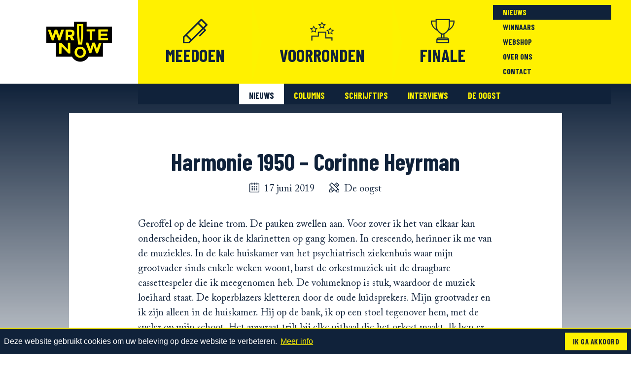

--- FILE ---
content_type: text/html; charset=UTF-8
request_url: https://writenow.nu/2019/06/17/harmonie-1950-corinne-heyrman/
body_size: 36755
content:
<!doctype html>
<html lang="nl-NL">
<head>
	<meta charset="UTF-8">
	<meta name="viewport" content="width=device-width, user-scalable=no, initial-scale=1">
	<link rel="profile" href="http://gmpg.org/xfn/11">
	<link href="https://fonts.googleapis.com/css?family=Barlow+Condensed:700,700i" rel="stylesheet">
	<link rel="apple-touch-icon" sizes="180x180" href="https://writenow.nu/wp-content/themes/writenow/images/favicon/apple-touch-icon.png">
	<link rel="icon" type="image/png" sizes="32x32" href="https://writenow.nu/wp-content/themes/writenow/images/favicon/favicon-32x32.png">
	<link rel="icon" type="image/png" sizes="16x16" href="https://writenow.nu/wp-content/themes/writenow/images/favicon/favicon-16x16.png">
	<link rel="manifest" href="https://writenow.nu/wp-content/themes/writenow/images/favicon/site.webmanifest">
	<link rel="mask-icon" href="https://writenow.nu/wp-content/themes/writenow/images/favicon/safari-pinned-tab.svg" color="#000000">
	<link rel="shortcut icon" href="https://writenow.nu/wp-content/themes/writenow/images/favicon/favicon.ico">
	<meta name="msapplication-config" content="https://writenow.nu/wp-content/themes/writenow/images/favicon/browserconfig.xml">
	<meta name="msapplication-TileColor" content="#fff100">
	<meta name="theme-color" content="#fff100">
	<meta name='robots' content='index, follow, max-image-preview:large, max-snippet:-1, max-video-preview:-1' />
	<style>img:is([sizes="auto" i], [sizes^="auto," i]) { contain-intrinsic-size: 3000px 1500px }</style>
	
	<!-- This site is optimized with the Yoast SEO plugin v26.3 - https://yoast.com/wordpress/plugins/seo/ -->
	<title>Harmonie 1950 - Corinne Heyrman - Write Now!</title>
	<link rel="canonical" href="https://writenow.nu/2019/06/17/harmonie-1950-corinne-heyrman/" />
	<meta property="og:locale" content="nl_NL" />
	<meta property="og:type" content="article" />
	<meta property="og:title" content="Harmonie 1950 - Corinne Heyrman - Write Now!" />
	<meta property="og:description" content="Geroffel op de kleine trom. De pauken zwellen aan. Voor ..." />
	<meta property="og:url" content="https://writenow.nu/2019/06/17/harmonie-1950-corinne-heyrman/" />
	<meta property="og:site_name" content="Write Now!" />
	<meta property="article:publisher" content="https://www.facebook.com/schrijfwedstrijdWriteNow/" />
	<meta property="article:published_time" content="2019-06-17T08:28:44+00:00" />
	<meta property="article:modified_time" content="2019-06-18T09:12:16+00:00" />
	<meta property="og:image" content="https://writenow.nu/wp-content/uploads/seo-logo-writenow.png" />
	<meta property="og:image:width" content="1200" />
	<meta property="og:image:height" content="630" />
	<meta property="og:image:type" content="image/png" />
	<meta name="twitter:card" content="summary_large_image" />
	<meta name="twitter:creator" content="@WriteNow2019" />
	<meta name="twitter:site" content="@WriteNow2019" />
	<meta name="twitter:label1" content="Geschreven door" />
	<meta name="twitter:data1" content="" />
	<meta name="twitter:label2" content="Geschatte leestijd" />
	<meta name="twitter:data2" content="6 minuten" />
	<script type="application/ld+json" class="yoast-schema-graph">{"@context":"https://schema.org","@graph":[{"@type":"Article","@id":"https://writenow.nu/2019/06/17/harmonie-1950-corinne-heyrman/#article","isPartOf":{"@id":"https://writenow.nu/2019/06/17/harmonie-1950-corinne-heyrman/"},"author":{"name":"","@id":""},"headline":"Harmonie 1950 &#8211; Corinne Heyrman","datePublished":"2019-06-17T08:28:44+00:00","dateModified":"2019-06-18T09:12:16+00:00","mainEntityOfPage":{"@id":"https://writenow.nu/2019/06/17/harmonie-1950-corinne-heyrman/"},"wordCount":1295,"publisher":{"@id":"https://writenow.nu/#organization"},"articleSection":["De oogst"],"inLanguage":"nl-NL"},{"@type":"WebPage","@id":"https://writenow.nu/2019/06/17/harmonie-1950-corinne-heyrman/","url":"https://writenow.nu/2019/06/17/harmonie-1950-corinne-heyrman/","name":"Harmonie 1950 - Corinne Heyrman - Write Now!","isPartOf":{"@id":"https://writenow.nu/#website"},"datePublished":"2019-06-17T08:28:44+00:00","dateModified":"2019-06-18T09:12:16+00:00","breadcrumb":{"@id":"https://writenow.nu/2019/06/17/harmonie-1950-corinne-heyrman/#breadcrumb"},"inLanguage":"nl-NL","potentialAction":[{"@type":"ReadAction","target":["https://writenow.nu/2019/06/17/harmonie-1950-corinne-heyrman/"]}]},{"@type":"BreadcrumbList","@id":"https://writenow.nu/2019/06/17/harmonie-1950-corinne-heyrman/#breadcrumb","itemListElement":[{"@type":"ListItem","position":1,"name":"Home","item":"https://writenow.nu/"},{"@type":"ListItem","position":2,"name":"Harmonie 1950 &#8211; Corinne Heyrman"}]},{"@type":"WebSite","@id":"https://writenow.nu/#website","url":"https://writenow.nu/","name":"Write Now!","description":"Dé schrijfwedstrijd voor jong talent","publisher":{"@id":"https://writenow.nu/#organization"},"potentialAction":[{"@type":"SearchAction","target":{"@type":"EntryPoint","urlTemplate":"https://writenow.nu/?s={search_term_string}"},"query-input":{"@type":"PropertyValueSpecification","valueRequired":true,"valueName":"search_term_string"}}],"inLanguage":"nl-NL"},{"@type":"Organization","@id":"https://writenow.nu/#organization","name":"WriteNow","url":"https://writenow.nu/","logo":{"@type":"ImageObject","inLanguage":"nl-NL","@id":"https://writenow.nu/#/schema/logo/image/","url":"https://writenow.nu/wp-content/uploads/seo-logo-writenow.png","contentUrl":"https://writenow.nu/wp-content/uploads/seo-logo-writenow.png","width":1200,"height":630,"caption":"WriteNow"},"image":{"@id":"https://writenow.nu/#/schema/logo/image/"},"sameAs":["https://www.facebook.com/schrijfwedstrijdWriteNow/","https://x.com/WriteNow2019","https://www.instagram.com/writenownu/"]},{"@type":"Person","@id":""}]}</script>
	<!-- / Yoast SEO plugin. -->


<link rel='stylesheet' id='passionate-style-css' href='https://writenow.nu/wp-content/themes/passionate-master/dist/css/passionate-style.css?ver=1.1.1725960311' type='text/css' media='all' />
<link rel='stylesheet' id='pc-style-css' href='https://writenow.nu/wp-content/themes/writenow/dist/css/style.css?ver=1.1.1725960292' type='text/css' media='all' />
<script type="text/javascript" src="https://writenow.nu/wp-includes/js/jquery/jquery.min.js?ver=3.7.1" id="jquery-core-js"></script>

<!-- Google tag (gtag.js) snippet toegevoegd door Site Kit -->
<!-- Google Analytics snippet toegevoegd door Site Kit -->
<script type="text/javascript" src="https://www.googletagmanager.com/gtag/js?id=GT-MR2PQ6W" id="google_gtagjs-js" async></script>
<script type="text/javascript" id="google_gtagjs-js-after">
/* <![CDATA[ */
window.dataLayer = window.dataLayer || [];function gtag(){dataLayer.push(arguments);}
gtag("set","linker",{"domains":["writenow.nu"]});
gtag("js", new Date());
gtag("set", "developer_id.dZTNiMT", true);
gtag("config", "GT-MR2PQ6W");
/* ]]> */
</script>
<link rel="https://api.w.org/" href="https://writenow.nu/wp-json/" /><link rel="alternate" title="JSON" type="application/json" href="https://writenow.nu/wp-json/wp/v2/posts/6586" /><meta name="generator" content="Site Kit by Google 1.165.0" /></head>
<body class="wp-singular post-template-default single single-post postid-6586 single-format-standard wp-theme-passionate-master wp-child-theme-writenow no-sidebar">
	<a class="skip-link sr-only" href="#content">Ga door naar inhoud</a>
	<header id="masthead" class="site-header navbar-expand-lg ">
		<div class="container">
			<a class="brand" href="https://writenow.nu/">
				<img src="https://writenow.nu/wp-content/themes/writenow/images/header-logo-writenow.png" srcset="https://writenow.nu/wp-content/themes/writenow/images/header-logo-writenow@2x.png 2x" alt="NMT">
				<div class="sr-only">Write Now!</div>
			</a>
			<nav class="navigation-mobile">
				<ul id="menu-mobile" class="menu menu-mobile"><li id="menu-item-8916" class="menu-item menu-item-type-post_type menu-item-object-page menu-item-8916"><a href="https://writenow.nu/meedoen/"><div class="icon_wrap"><svg class="icon"><use xlink:href="#icon-pen" /></svg></div><span class="inner"><span data-hover="Meedoen">Meedoen</span></span></a></li>
<li id="menu-item-5284" class="menu-item menu-item-type-post_type menu-item-object-page menu-item-5284"><a href="https://writenow.nu/voorronden/"><div class="icon_wrap"><svg class="icon"><use xlink:href="#icon-runnerup" /></svg></div><span class="inner"><span data-hover="Voorronden">Voorronden</span></span></a></li>
<li id="menu-item-5285" class="menu-item menu-item-type-post_type menu-item-object-page menu-item-5285"><a href="https://writenow.nu/finale/"><div class="icon_wrap"><svg class="icon"><use xlink:href="#icon-winner" /></svg></div><span class="inner"><span data-hover="Finale">Finale</span></span></a></li>
</ul>			</nav>
			<a class="hamburger" data-toggle="collapse" data-target="#navbarMenu" aria-controls="navbarMenu" aria-expanded="false" aria-label="Toggle navigation">
				<span class="hamburger-box"><span class="hamburger-inner"></span></span>
			</a>
			<nav class="navigation collapse navbar-collapse" id="navbarMenu">
				<ul id="menu-primair" class="navbar-nav menu menu-primary"><li id="menu-item-8910" class="menu-item menu-item-type-post_type menu-item-object-page menu-item-has-children menu-item-8910"><a href="https://writenow.nu/meedoen/"><div class="icon_wrap"><svg class="icon"><use xlink:href="#icon-pen" /></svg></div><span class="inner"><span data-hover="Meedoen">Meedoen</span></span></a>
<ul class="sub-menu">
	<li id="menu-item-4575" class="menu-item menu-item-type-post_type menu-item-object-page menu-item-4575"><a href="https://writenow.nu/meedoen/"><span class="inner"><span data-hover="Meedoen">Meedoen</span></span></a></li>
	<li id="menu-item-4535" class="menu-item menu-item-type-post_type menu-item-object-page menu-item-4535"><a href="https://writenow.nu/meedoen/reglement/"><span class="inner"><span data-hover="Reglement">Reglement</span></span></a></li>
	<li id="menu-item-4534" class="menu-item menu-item-type-post_type menu-item-object-page menu-item-4534"><a href="https://writenow.nu/meedoen/veelgestelde-vragen/"><span class="inner"><span data-hover="Veelgestelde vragen">Veelgestelde vragen</span></span></a></li>
</ul>
</li>
<li id="menu-item-4431" class="menu-item menu-item-type-post_type menu-item-object-page menu-item-4431"><a href="https://writenow.nu/voorronden/"><div class="icon_wrap"><svg class="icon"><use xlink:href="#icon-runnerup" /></svg></div><span class="inner"><span data-hover="Voorronden">Voorronden</span></span></a></li>
<li id="menu-item-4430" class="menu-item menu-item-type-post_type menu-item-object-page menu-item-has-children menu-item-4430"><a href="https://writenow.nu/finale/"><div class="icon_wrap"><svg class="icon"><use xlink:href="#icon-winner" /></svg></div><span class="inner"><span data-hover="Finale">Finale</span></span></a>
<ul class="sub-menu">
	<li id="menu-item-8045" class="menu-item menu-item-type-post_type menu-item-object-page menu-item-8045"><a href="https://writenow.nu/finale/finalisten/"><span class="inner"><span data-hover="Finalisten">Finalisten</span></span></a></li>
	<li id="menu-item-7953" class="menu-item menu-item-type-post_type menu-item-object-page menu-item-7953"><a href="https://writenow.nu/finale/finalejury/"><span class="inner"><span data-hover="Finalejury">Finalejury</span></span></a></li>
</ul>
</li>
</ul><ul id="menu-secondair" class="navbar-nav menu menu-secondary"><li id="menu-item-4634" class="menu-item menu-item-type-post_type menu-item-object-page menu-item-has-children current-menu-item current-menu-ancestor menu-item-4634"><a href="https://writenow.nu/nieuws/" aria-current="page"><span class="inner"><span data-hover="Nieuws">Nieuws</span></span></a>
<ul class="sub-menu">
	<li id="menu-item-4635" class="menu-item menu-item-type-post_type menu-item-object-page current-menu-item menu-item-4635"><a href="https://writenow.nu/nieuws/" aria-current="page"><span class="inner"><span data-hover="Nieuws">Nieuws</span></span></a></li>
	<li id="menu-item-4562" class="menu-item menu-item-type-post_type menu-item-object-page menu-item-4562"><a href="https://writenow.nu/nieuws/columns/"><span class="inner"><span data-hover="Columns">Columns</span></span></a></li>
	<li id="menu-item-7321" class="menu-item menu-item-type-post_type menu-item-object-page menu-item-7321"><a href="https://writenow.nu/nieuws/schrijftips/"><span class="inner"><span data-hover="Schrijftips">Schrijftips</span></span></a></li>
	<li id="menu-item-4564" class="menu-item menu-item-type-post_type menu-item-object-page menu-item-4564"><a href="https://writenow.nu/nieuws/interviews/"><span class="inner"><span data-hover="Interviews">Interviews</span></span></a></li>
	<li id="menu-item-4563" class="menu-item menu-item-type-post_type menu-item-object-page menu-item-4563"><a href="https://writenow.nu/nieuws/de-oogst/"><span class="inner"><span data-hover="De oogst">De oogst</span></span></a></li>
</ul>
</li>
<li id="menu-item-4669" class="menu-item menu-item-type-post_type menu-item-object-page menu-item-has-children menu-item-4669"><a href="https://writenow.nu/winnaars/"><span class="inner"><span data-hover="Winnaars">Winnaars</span></span></a>
<ul class="sub-menu">
	<li id="menu-item-4673" class="menu-item menu-item-type-post_type menu-item-object-page menu-item-4673"><a href="https://writenow.nu/winnaars/"><span class="inner"><span data-hover="Winnaars">Winnaars</span></span></a></li>
	<li id="menu-item-4672" class="menu-item menu-item-type-post_type menu-item-object-page menu-item-4672"><a href="https://writenow.nu/winnaars/wall-of-fame/"><span class="inner"><span data-hover="Wall of Fame">Wall of Fame</span></span></a></li>
</ul>
</li>
<li id="menu-item-9130" class="menu-item menu-item-type-custom menu-item-object-custom menu-item-9130"><a target="_blank" href="https://webshop.passionatebulkboek.nl/"><span class="inner"><span data-hover="Webshop">Webshop</span></span></a></li>
<li id="menu-item-4439" class="menu-item menu-item-type-post_type menu-item-object-page menu-item-has-children menu-item-4439"><a href="https://writenow.nu/over-ons/"><span class="inner"><span data-hover="Over ons">Over ons</span></span></a>
<ul class="sub-menu">
	<li id="menu-item-4547" class="menu-item menu-item-type-post_type menu-item-object-page menu-item-4547"><a href="https://writenow.nu/over-ons/"><span class="inner"><span data-hover="Over Write Now!">Over Write Now!</span></span></a></li>
	<li id="menu-item-4543" class="menu-item menu-item-type-post_type menu-item-object-page menu-item-4543"><a href="https://writenow.nu/over-ons/vacatures/"><span class="inner"><span data-hover="Vacatures">Vacatures</span></span></a></li>
	<li id="menu-item-4544" class="menu-item menu-item-type-post_type menu-item-object-page menu-item-4544"><a href="https://writenow.nu/over-ons/vrijwilligers/"><span class="inner"><span data-hover="Vrijwilligers">Vrijwilligers</span></span></a></li>
</ul>
</li>
<li id="menu-item-4440" class="menu-item menu-item-type-post_type menu-item-object-page menu-item-has-children menu-item-4440"><a href="https://writenow.nu/contact/"><span class="inner"><span data-hover="Contact">Contact</span></span></a>
<ul class="sub-menu">
	<li id="menu-item-4546" class="menu-item menu-item-type-post_type menu-item-object-page menu-item-4546"><a href="https://writenow.nu/contact/"><span class="inner"><span data-hover="Contact">Contact</span></span></a></li>
	<li id="menu-item-4545" class="menu-item menu-item-type-post_type menu-item-object-page menu-item-4545"><a href="https://writenow.nu/contact/pers/"><span class="inner"><span data-hover="Pers">Pers</span></span></a></li>
</ul>
</li>
</ul>			</nav>
		</div>
	</header><!-- #masthead -->
	<div id="page" class="site">
		<div id="content" class="site-content">

	<div id="primary" class="content-area de-oogst">
		<div class="grad_bg fw" style="background-image: "></div>
		<main id="main" class="site-main container">
			<div class="row">
														<div class="col-lg-10 mx-auto blog bmt mb corner type-de-oogst">
						<div class="blog__header">
							<h1>Harmonie 1950 &#8211; Corinne Heyrman</h1>
							<div class="blog__meta-data mb-2">
								<span class="blog__meta-date">
									<svg class="blog__meta-icon" aria-hidden="true" role="img"><use xmlns:xlink="http://www.w3.org/1999/xlink" xlink:href="#icon-date"></use></svg>
									17 juni 2019								</span>
																								<span class="blog__meta-category category-icon type-de-oogst">
									<svg class="blog__meta-icon" aria-hidden="true" role="img"><use xmlns:xlink="http://www.w3.org/1999/xlink" xlink:href="#icon-pen-crossed"></use></svg>
									De oogst								</span>
							</div>
																					<div class="blog__content">
								<p>Geroffel op de kleine trom. De pauken zwellen aan. Voor zover ik het van elkaar kan onderscheiden, hoor ik de klarinetten op gang komen. In crescendo, herinner ik me van de muziekles. In de kale huiskamer van het psychiatrisch ziekenhuis waar mijn grootvader sinds enkele weken woont, barst de orkestmuziek uit de draagbare cassettespeler die ik meegenomen heb. De volumeknop is stuk, waardoor de muziek loeihard staat. De koperblazers kletteren door de oude luidsprekers. Mijn grootvader en ik zijn alleen in de huiskamer. Hij op de bank, ik op een stoel tegenover hem, met de speler op mijn schoot. Het apparaat trilt bij elke uithaal die het orkest maakt. Ik ben er zeker van dat de andere cliënten de muziek tot op hun kamers kunnen horen. Onafgebroken staart mijn grootvader naar de plastic staande lamp die in de hoek van de kamer staat. Met elke paukenslag zakt hij een stukje dieper weg in de bank waarop hij zit.</p>
<p>De cassette vonden mijn moeder en ik onlangs bij het opruimen van zijn zolder. ‘Harmonie, zomer 1950’ staat er met pen op genoteerd. Terwijl mijn moeder het bandje omhoog hield alsof het een belangrijke archeologische vondst was die ze opgegraven had, vertelde ze hoe ze als kind naar de fanfare keek. Dat ze aan de kant van de stoet naar haar vader zocht. Dat ze, als ze hem gevonden had, begon te wuiven tot haar vader zijn trompet met één hand losliet en terug wuifde. Onder verschillende dozen met papierwerk vonden we ook zijn trompet. In de hals van het gouden instrument is zijn naam gegraveerd: Marcel Kempenaers. Mijn moeder zette de trompet aan haar lippen en probeerde er geluid uit te krijgen. Er was zo lang niet op gespeeld, dat de ventielen vast zaten.<br />
‘Welk muziekstuk zijn jullie hier aan het spelen?’ roep ik over de muziek heen naar mijn grootvader. Ik wijs naar het spelertje op mijn schoot.<br />
Zijn mond maakt een kauwbeweging, maar hij eet niets.<br />
‘Met de harmonie,’ verduidelijk ik. Mijn grootvader blijft naar de lamp, of misschien naar de aquarel ernaast, kijken. Sinds hij in deze instelling verblijft, lijkt het alsof zijn huid doorzichtiger is geworden. Alsof hij door afgesloten van de wereld te leven zelf ook een beetje vervaagt.</p>
<p>Het tweede nummer van de cassette begint met enkel de koperblazers. De trompettisten van de harmonie, waarvan mijn grootvader er één was, toeteren erop los. Het lijkt wel een militaire mars. Mijn grootvader hoort het onderuitgezakt aan, ik kijkend naar hem.<br />
Hij zat niet op zijn vaste plek in de woonkamer toen mijn moeder op bezoek kwam. Meteen belde ze mij op en zei dat er iets aan de hand was. Hij was al een hele tijd niet vooruit te schoppen, zat steevast met lusteloze ogen in zijn fauteuil. Met mij aan de lijn, vond ze op het aanrecht een brief. Door de telefoon heen hoorde ik dat het voor hem niet meer hoeft.<br />
Mijn moeder en ik zochten in het bos waar hij vroeger met de hond ging wandelen, bij het graf van mijn grootmoeder, langs de kade waar hij naar de boten ging kijken, bij de oude oefenruimte van de harmonie, in zijn groentewinkel die nu een koffiebar is, door de hele stad. We vonden hem naast de spoorrails in het gras. Hij zat in de berm met enkele takken in zijn grijze haar. Ik had mijn grootvader nog nooit zien huilen. Terwijl mijn moeder de ziekenwagen belde, mompelde hij voor zich uit dat ook dit hem niet gelukt was.</p>
<p>Ik draai het cassettebandje om. De B-kant begint, opnieuw oorverdovend luid. Het went ondertussen, ik hoop dat dat ook voor de andere cliënten geldt. Ik schenk mijn grootvader nog wat waterige koffie bij. Hij zet het kopje op zijn schoot.<br />
Ik bezoek hem nu een paar keer per week, stiltegesprekken noemt mijn moeder de bezoeken. Telkens moet ik een receptie langs en drie deuren die ik met een geheime code kan openen. Vorige week zat er een meisje bij de receptie die in mijn middelbare school bij mij in de klas zat. Ofwel herkende ze mij niet, ofwel was ze erg professioneel, maar toen ik haar zei dat ik voor de gesloten afdeling van de psychiatrie kwam, gaf ze me de hernieuwde code voor de deuren met een uitgestreken gezicht. Achter de drie deuren zitten mensen bij elkaar die een gevaar voor zichzelf of voor anderen zijn. Toen ik binnen kwam, waren ze aan een groepsactiviteit bezig. Alle cliënten zaten aan een lange tafel in de huiskamer, waarop een groot papier was uitgerold. Penselen en verf in het midden. Ik stond naast iemand die bezig was aan het ontwerp van zijn volgende tatoeage: een slang in een knoop. Ik vroeg waar hij die wilde zetten, zijn armen waren al vol. Een andere persoon verfde het deel van de rol waar hij zat helemaal zwart. Een vrouw iets verderop tekende alleen maar hartjes. In de hoek van de huiskamer zat een groepje dat de papierrol als tafelkleed van hun koffieklets gebruikte. Ze hadden er kopjes en koekjes op gezet en praatten heel luid. Enkelingen zaten en deden niets, waaronder mijn grootvader. Hij zat bij het venster en keek duf naar het witte papier voor zich. Ik riep zijn naam maar hij reageerde niet. Enkel zijn ademhaling deed zijn borst op en neer gaan, verder bewoog hij niet. Mijn grootvader, de cliënt. Hij past hier niet, dacht ik. Meteen dacht ik dat elk familielid van deze bende dat vast over hun verwante zegt. Dit is dan ook geen plek om in te passen. Het is een tijdelijke noodzaak. Het onpersoonlijke wit en plastic van deze ruimte waarin mijn grootvader achter een lege papierrol zat leek het uit te willen schreeuwen: blijf hier niet.</p>
<p>Wanneer ik dan toch nog maar eens de A-kant van de cassette op zet, begint mijn grootvader zachtjes mee te neuriën met de muziek. Ik schuif mijn stoel iets dichter naar hem toe. Voor het eerst kijkt mijn grootvader op. Hij gromt iets. Ik ga op het puntje van mijn stoel zitten.<br />
‘Pieter Cannaerts,’ mompelt hij nu duidelijker en hij wijst naar de speler op mijn schoot. Het trompetgeschal kraakt. ‘Joris Liefmans,’ noemt hij en wijst opnieuw, ‘Guy Broeckx, Sjoerd Beek.’ Het moeten de namen van de orkestleden zijn. Ik probeer ze me voor te stellen: Pieter, Joris, Guy, Sjoerd en mijn grootvader, Marcel, op het optreden van de harmonie in 1950. Als ik aan zulke jaartallen denk, zie ik alles in zwart-wit foto’s, alsof iedereen toen kleurloos en in een pose leefde. Mijn grootvader blijft met zijn trillende vinger wijzen. Het is typisch iets voor hem. Hij weet ook exact te benoemen in welk jaar we op een bepaalde reis zijn geweest of wanneer ik één van mijn vele studies begonnen ben. De artsen dachten door mijn grootvaders gedrag aan dementie. Maar hij vergeet helemaal niets, hij weet alles nog heel goed. Misschien is dat juist het probleem.<br />
‘Hoor je jezelf ook ergens?’ vraag ik. Mijn grootvader schuift dichter naar de cassettespeler toe en sluit zijn ogen. Zijn mond gaat open en dicht, het lijkt steeds alsof hij op iets bijt. Hij blijft lang stil, de trompetten gaan wild tekeer.<br />
‘Ja,’ antwoordt hij met zijn ogen dicht.</p>
<hr />
<p><strong>Corinne Heyrman</strong> (1994) studeerde woordkunst in Antwerpen en schrijft proza en non-fictie. Ook maakt ze theater en radio. Corinne was writer in residence bij Duizel in het Park en droeg voor op onder andere Lowlands en Oerol. Daarnaast zit ze in een talentontwikkeltraject van De Nieuwe Oost | Wintertuin. Haar werk verhoudt zich in alle vormen tot de maatschappij en de vraag hoe kunst daar iets aan bij kan dragen. Corinne won met haar verhaal &#8216;<a href="https://writenow.nu/2019/05/08/gracias-a-la-vida/">Gracias a la vida</a>’ de voorronde van Write Now! Eindhoven.</p>
							</div>
						</div>
						<svg class="corner-icon" aria-hidden="true" role="img"><use xmlns:xlink="http://www.w3.org/1999/xlink" xlink:href="#icon-pen-crossed"></use></svg>
					</div>
							</div>

			<!-- Extra content -->
			
			<!-- Share buttons -->
			<div class="row">
				<div class="col-12">
									</div>
			</div>

			<!-- Meer berichten binnen deze categorie -->
						<section class="rw_news pt pb row">
				<div class="col-12">
					<h3 class="news__title display-3 text-center mb">De oogst</h3>
					<!-- <h3 class="news__title display-2 text-center mb">Write Now! De oogst</h3> -->
				</div>
																					<div class="col-md-6 mb-5">
							<a class="news__item" href="https://writenow.nu/2021/12/21/later-is-nu-rene-mets/">
								<div class="news__item-thumb" data-caption="">
																	</div>
								<div class="news__item-content corner v-center type-de-oogst">
									<div class="inner">
										<div class="news__item-date">21 december 2021</div>
										<h4 class="news__item-title">Later is nu &#8211; René Mets</h4>
										<p></p>									</div>
									<svg class="corner-icon" aria-hidden="true" role="img"><use xmlns:xlink="http://www.w3.org/1999/xlink" xlink:href="#icon-pen-crossed"></use></svg>
								</div>
							</a>
						</div>
																	<div class="col-md-6 mb-5">
							<a class="news__item" href="https://writenow.nu/2021/12/21/het-vermoeden-van-collatz-keet-winter/">
								<div class="news__item-thumb" data-caption="">
																	</div>
								<div class="news__item-content corner v-center type-de-oogst">
									<div class="inner">
										<div class="news__item-date">21 december 2021</div>
										<h4 class="news__item-title">Het vermoeden van Collatz &#8211; Keet Winter</h4>
										<p></p>									</div>
									<svg class="corner-icon" aria-hidden="true" role="img"><use xmlns:xlink="http://www.w3.org/1999/xlink" xlink:href="#icon-pen-crossed"></use></svg>
								</div>
							</a>
						</div>
																	<div class="col-md-6 mb-5">
							<a class="news__item" href="https://writenow.nu/2021/12/21/wat-je-niet-weg-kunt-klikken-puck-fusers/">
								<div class="news__item-thumb" data-caption="">
																	</div>
								<div class="news__item-content corner v-center type-de-oogst">
									<div class="inner">
										<div class="news__item-date">21 december 2021</div>
										<h4 class="news__item-title">wat je niet weg kunt klikken &#8211; Puck Füsers</h4>
										<p></p>									</div>
									<svg class="corner-icon" aria-hidden="true" role="img"><use xmlns:xlink="http://www.w3.org/1999/xlink" xlink:href="#icon-pen-crossed"></use></svg>
								</div>
							</a>
						</div>
																	<div class="col-md-6 mb-5">
							<a class="news__item" href="https://writenow.nu/2020/06/22/een-streep-tussen-de-sterren-maaike-rijntjes/">
								<div class="news__item-thumb" data-caption="">
																	</div>
								<div class="news__item-content corner v-center type-de-oogst">
									<div class="inner">
										<div class="news__item-date">22 juni 2020</div>
										<h4 class="news__item-title">Een streep tussen de sterren &#8211; Maaike Rijntjes</h4>
										<p>Een streep tussen de sterren   * ‘Het gaat om het verleggen&hellip;</p>									</div>
									<svg class="corner-icon" aria-hidden="true" role="img"><use xmlns:xlink="http://www.w3.org/1999/xlink" xlink:href="#icon-pen-crossed"></use></svg>
								</div>
							</a>
						</div>
																	<div class="col-md-6 mb-5">
							<a class="news__item" href="https://writenow.nu/2020/06/22/pas-als-het-schemert-val-ik-samen-met-mezelf-michael-ter-maat/">
								<div class="news__item-thumb" data-caption="">
																	</div>
								<div class="news__item-content corner v-center type-de-oogst">
									<div class="inner">
										<div class="news__item-date">22 juni 2020</div>
										<h4 class="news__item-title">Pas als het schemert val ik samen met mezelf &#8211; Michael ter Maat</h4>
										<p>Ik ben vergeten een ezelsoor te vouwen in de pagina waar ik&hellip;</p>									</div>
									<svg class="corner-icon" aria-hidden="true" role="img"><use xmlns:xlink="http://www.w3.org/1999/xlink" xlink:href="#icon-pen-crossed"></use></svg>
								</div>
							</a>
						</div>
																	<div class="col-md-6 mb-5">
							<a class="news__item" href="https://writenow.nu/2020/06/22/niets-voor-een-baby-nicole-kaandorp/">
								<div class="news__item-thumb" data-caption="">
																	</div>
								<div class="news__item-content corner v-center type-de-oogst">
									<div class="inner">
										<div class="news__item-date">22 juni 2020</div>
										<h4 class="news__item-title">Niets voor een baby &#8211; Nicole Kaandorp</h4>
										<p>Ik zit in de wachtkamer en ik ben bang. Aan dat waar&hellip;</p>									</div>
									<svg class="corner-icon" aria-hidden="true" role="img"><use xmlns:xlink="http://www.w3.org/1999/xlink" xlink:href="#icon-pen-crossed"></use></svg>
								</div>
							</a>
						</div>
																	</section>
		</main><!-- #main -->
	</div><!-- #primary -->

	</div><!-- #content -->
</div><!-- #page -->

<footer class="footer">
<div class="container"><div class="row"><div class="col-12"><ul id="menu-secondair-1" class="footer-menu w-100 bpt"><li class="menu-item menu-item-type-post_type menu-item-object-page menu-item-has-children current-menu-item current-menu-ancestor menu-item-4634"><a href="https://writenow.nu/nieuws/" aria-current="page"><span class="inner"><span data-hover="Nieuws">Nieuws</span></span></a>
<ul class="sub-menu">
	<li class="menu-item menu-item-type-post_type menu-item-object-page current-menu-item menu-item-4635"><a href="https://writenow.nu/nieuws/" aria-current="page"><span class="inner"><span data-hover="Nieuws">Nieuws</span></span></a></li>
	<li class="menu-item menu-item-type-post_type menu-item-object-page menu-item-4562"><a href="https://writenow.nu/nieuws/columns/"><span class="inner"><span data-hover="Columns">Columns</span></span></a></li>
	<li class="menu-item menu-item-type-post_type menu-item-object-page menu-item-7321"><a href="https://writenow.nu/nieuws/schrijftips/"><span class="inner"><span data-hover="Schrijftips">Schrijftips</span></span></a></li>
	<li class="menu-item menu-item-type-post_type menu-item-object-page menu-item-4564"><a href="https://writenow.nu/nieuws/interviews/"><span class="inner"><span data-hover="Interviews">Interviews</span></span></a></li>
	<li class="menu-item menu-item-type-post_type menu-item-object-page menu-item-4563"><a href="https://writenow.nu/nieuws/de-oogst/"><span class="inner"><span data-hover="De oogst">De oogst</span></span></a></li>
</ul>
</li>
<li class="menu-item menu-item-type-post_type menu-item-object-page menu-item-has-children menu-item-4669"><a href="https://writenow.nu/winnaars/"><span class="inner"><span data-hover="Winnaars">Winnaars</span></span></a>
<ul class="sub-menu">
	<li class="menu-item menu-item-type-post_type menu-item-object-page menu-item-4673"><a href="https://writenow.nu/winnaars/"><span class="inner"><span data-hover="Winnaars">Winnaars</span></span></a></li>
	<li class="menu-item menu-item-type-post_type menu-item-object-page menu-item-4672"><a href="https://writenow.nu/winnaars/wall-of-fame/"><span class="inner"><span data-hover="Wall of Fame">Wall of Fame</span></span></a></li>
</ul>
</li>
<li class="menu-item menu-item-type-custom menu-item-object-custom menu-item-9130"><a target="_blank" href="https://webshop.passionatebulkboek.nl/"><span class="inner"><span data-hover="Webshop">Webshop</span></span></a></li>
<li class="menu-item menu-item-type-post_type menu-item-object-page menu-item-has-children menu-item-4439"><a href="https://writenow.nu/over-ons/"><span class="inner"><span data-hover="Over ons">Over ons</span></span></a>
<ul class="sub-menu">
	<li class="menu-item menu-item-type-post_type menu-item-object-page menu-item-4547"><a href="https://writenow.nu/over-ons/"><span class="inner"><span data-hover="Over Write Now!">Over Write Now!</span></span></a></li>
	<li class="menu-item menu-item-type-post_type menu-item-object-page menu-item-4543"><a href="https://writenow.nu/over-ons/vacatures/"><span class="inner"><span data-hover="Vacatures">Vacatures</span></span></a></li>
	<li class="menu-item menu-item-type-post_type menu-item-object-page menu-item-4544"><a href="https://writenow.nu/over-ons/vrijwilligers/"><span class="inner"><span data-hover="Vrijwilligers">Vrijwilligers</span></span></a></li>
</ul>
</li>
<li class="menu-item menu-item-type-post_type menu-item-object-page menu-item-has-children menu-item-4440"><a href="https://writenow.nu/contact/"><span class="inner"><span data-hover="Contact">Contact</span></span></a>
<ul class="sub-menu">
	<li class="menu-item menu-item-type-post_type menu-item-object-page menu-item-4546"><a href="https://writenow.nu/contact/"><span class="inner"><span data-hover="Contact">Contact</span></span></a></li>
	<li class="menu-item menu-item-type-post_type menu-item-object-page menu-item-4545"><a href="https://writenow.nu/contact/pers/"><span class="inner"><span data-hover="Pers">Pers</span></span></a></li>
</ul>
</li>
</ul></div></div></div><div class="container"><div class="row"><div class="col-12 col-lg-6"><section id="text-2" class="widget widget_text"><h4 class="widget-title">Wil jij ook als eerste het laatste nieuws?</h4>			<div class="textwidget"><ul class="socials mb"><li><a href="https://www.facebook.com/schrijfwedstrijdWriteNow/" target="_blank"><svg aria-hidden="true" role="img"><use data-href="#icon-facebook" xmlns:xlink="http://www.w3.org/1999/xlink" xlink:href="#icon-facebook"></use></svg></a></li><li><a href="https://www.instagram.com/writenownu/" target="_blank"><svg aria-hidden="true" role="img"><use data-href="#icon-instagram" xmlns:xlink="http://www.w3.org/1999/xlink" xlink:href="#icon-instagram"></use></svg></a></li></ul>
</div>
		</section></div><div class="col-12 col-lg-6"><section id="custom_html-2" class="widget_text widget widget_custom_html"><h4 class="widget-title">Onze nieuwsbrief vol boeken- en lestips ontvangen?</h4><div class="textwidget custom-html-widget"><a href="https://passionatebulkboek.crmplatform.nl/engine?service=classmanager:form:D2&cmd=new&stap=91786A8B041B54A8_" target="blank" class="btn btn-primary mx-auto d-table icon-link icon-link-hover">Nu inschrijven 
<svg xmlns="http://www.w3.org/2000/svg" width="14" height="14" viewbox="0 0 24 24" class="ml-1"><path fill="currentColor" d="M7.33 24 4.5 21.17 13.84 12 4.5 2.83 7.33 0 19.5 12z"/></svg>
</a></div></section></div></div></div></footer>
<div class="container socket">
	<div class="row">
		<div class="col-12">
			<a target="_blank" href="http://passionatebulkboek.nl">
				<svg class="logo-passionate" aria-hidden="true" role="img"><use data-href="#logo-passionate" xmlns:xlink="http://www.w3.org/1999/xlink" xlink:href="#logo-passionate"></use></svg>
			</a>
			<a target="_blank" href="http://annablamanprijs.nl">
				<svg class="logo-anna_blaman" aria-hidden="true" role="img"><use data-href="#logo-anna_blaman" xmlns:xlink="http://www.w3.org/1999/xlink" xlink:href="#logo-anna_blaman"></use></svg>
			</a>
			<a target="_blank" href="http://www.dagvanhetliteratuuronderwijs.nl">
				<svg class="logo-dlo" aria-hidden="true" role="img"><use data-href="#logo-dlo" xmlns:xlink="http://www.w3.org/1999/xlink" xlink:href="#logo-dlo"></use></svg>
			</a>
			<a target="_blank" href="http://inktaap.nl">
				<svg class="logo-inktaap" aria-hidden="true" role="img"><use data-href="#logo-inktaap" xmlns:xlink="http://www.w3.org/1999/xlink" xlink:href="#logo-inktaap"></use></svg>
			</a>
			<a target="_blank" href="http://erwaseens.nu">
				<svg class="logo-erwaseens" aria-hidden="true" role="img"><use data-href="#logo-erwaseens" xmlns:xlink="http://www.w3.org/1999/xlink" xlink:href="#logo-erwaseens"></use></svg>
			</a>
			<a target="_blank" href="http://jongejury.nl">
				<svg class="logojj" aria-hidden="true" role="img"><use data-href="#logo-jj" xmlns:xlink="http://www.w3.org/1999/xlink" xlink:href="#logo-jj"></use></svg>
			</a>
		</div>
	</div>
</div>
<svg style="position: absolute; width: 0; height: 0; overflow: hidden;" version="1.1" xmlns="http://www.w3.org/2000/svg" xmlns:xlink="http://www.w3.org/1999/xlink">
	<defs>
		<symbol id="icon-people" viewBox="0 0 75 41">
			<path fill="currentColor" fill-rule="nonzero" d="M53.8 33.9c2.8.7 3 4.1 2.8 6l2.6.2c.3-4.7-1.4-7.9-4.8-8.8-8.5-2.1-10.6-4.8-11-6 .6-.3 1.1-.9 1.6-1.4 4-4.5 3.3-12.3 3.2-13-.4-9-6.9-11-10.7-10.9C33.7-.2 27.2 2 26.8 11c0 .7-.7 8.5 3.3 13a10 10 0 0 0 2 1.6c-.7 1.2-3 3.8-11 5.8-3.5 1-5.1 4-4.8 8.8l2.6-.1c-.2-2 0-5.4 2.8-6 8.9-2.3 11.8-5.4 12.7-7.3 1 .2 2 .4 3 .4H37.8c1.2 0 2.2-.2 3.2-.5 1 1.9 3.9 5 12.9 7.3zm-16.2-9.5a7 7 0 0 1-5.5-2.3c-3.4-3.7-2.7-11-2.7-11 .4-7.8 6.2-8.5 7.8-8.5h.3c1.3 0 7.7.1 8.1 8.4v.1s.7 7.2-2.6 11c-1.3 1.5-3 2.3-5.4 2.3zm26.9 2.1c3-3.4 2.5-9.1 2.5-9.7-.4-6.6-5.3-8.3-8.2-8.2-3-.1-7.9 1.5-8.2 8.2 0 .7-.5 6.4 2.5 9.7a7 7 0 0 0 5.5 2.4H59c.8 0 1.6-.2 2.2-.3.9 1.5 3.2 3.7 9.4 5.2 1.8.5 1.9 2.7 1.8 4l2.6.2c.2-3.7-1.1-6.1-3.7-6.8-5.6-1.4-7.3-3.1-7.7-4 .3 0 .7-.4 1-.7zm-5.7-.2c-1.7 0-2.9-.5-3.7-1.5-2.3-2.7-1.9-7.7-1.9-7.7V17c.3-5.4 4.2-5.8 5.4-5.8h.1c1 0 5.3 0 5.6 5.8 0 .1.4 5.1-1.9 7.8-.8 1-2 1.5-3.6 1.5zm-55 5C1 31.9-.2 34.4 0 38l2.6-.2c0-1.3 0-3.5 1.8-4 6.3-1.6 8.6-3.7 9.4-5.2.7.1 1.4.3 2.2.3h.2c2.3-.1 4.2-.9 5.6-2.4 3-3.4 2.5-9.1 2.4-9.7C24 10.1 19 8.5 16 8.6 13.1 8.5 8.2 10 8 16.8c-.1.7-.6 6.4 2.4 9.7l1 1c-.3.7-2 2.4-7.5 3.8zM10.6 17v-.1c.2-5.4 4.1-5.8 5.3-5.8h.2c.9 0 5.3 0 5.5 5.8 0 .2.5 5.2-1.8 7.8-.9 1-2.2 1.5-3.8 1.5-1.5 0-2.7-.5-3.7-1.5-2.2-2.6-1.7-7.7-1.7-7.7z"/>
		</symbol>
		<symbol id="icon-facebook" viewBox="0 0 24 24">
			<path fill="currentColor" d="M22.675 0h-21.35c-.732 0-1.325.593-1.325 1.325v21.351c0 .731.593 1.324 1.325 1.324h11.495v-9.294h-3.128v-3.622h3.128v-2.671c0-3.1 1.893-4.788 4.659-4.788 1.325 0 2.463.099 2.795.143v3.24l-1.918.001c-1.504 0-1.795.715-1.795 1.763v2.313h3.587l-.467 3.622h-3.12v9.293h6.116c.73 0 1.323-.593 1.323-1.325v-21.35c0-.732-.593-1.325-1.325-1.325z"/>
		</symbol>
		<symbol id="icon-small_arrow_down" viewBox="0 0 24 14">
			<g fill="none" fill-rule="evenodd" stroke="currentColor" stroke-linecap="round" stroke-width="3"><path d="M2 2l10 10M12 12L22 2"/></g>
		</symbol>
		<symbol id="icon-instagram" viewBox="0 0 24 24">
			<path fill="currentColor" d="m12 2.163c3.204 0 3.584.012 4.85.07 3.252.148 4.771 1.691 4.919 4.919.058 1.265.069 1.645.069 4.849 0 3.205-.012 3.584-.069 4.849-.149 3.225-1.664 4.771-4.919 4.919-1.266.058-1.644.07-4.85.07-3.204 0-3.584-.012-4.849-.07-3.26-.149-4.771-1.699-4.919-4.92-.058-1.265-.07-1.644-.07-4.849 0-3.204.013-3.583.07-4.849.149-3.227 1.664-4.771 4.919-4.919 1.266-.057 1.645-.069 4.849-.069zm0-2.163c-3.259 0-3.667.014-4.947.072-4.358.2-6.78 2.618-6.98 6.98-.059 1.281-.073 1.689-.073 4.948s.014 3.668.072 4.948c.2 4.358 2.618 6.78 6.98 6.98 1.281.058 1.689.072 4.948.072s3.668-.014 4.948-.072c4.354-.2 6.782-2.618 6.979-6.98.059-1.28.073-1.689.073-4.948s-.014-3.667-.072-4.947c-.196-4.354-2.617-6.78-6.979-6.98-1.281-.059-1.69-.073-4.949-.073zm0 5.838c-3.403 0-6.162 2.759-6.162 6.162s2.759 6.163 6.162 6.163 6.162-2.759 6.162-6.163c0-3.403-2.759-6.162-6.162-6.162zm0 10.162c-2.209 0-4-1.79-4-4 0-2.209 1.791-4 4-4s4 1.791 4 4c0 2.21-1.791 4-4 4zm6.406-11.845c-.796 0-1.441.645-1.441 1.44s.645 1.44 1.441 1.44c.795 0 1.439-.645 1.439-1.44s-.644-1.44-1.439-1.44z"/>
		</symbol>
		<symbol id="icon-twitter" viewBox="0 0 24 24">
			<path fill="currentColor" d="M24 4.557c-.883.392-1.832.656-2.828.775 1.017-.609 1.798-1.574 2.165-2.724-.951.564-2.005.974-3.127 1.195-.897-.957-2.178-1.555-3.594-1.555-3.179 0-5.515 2.966-4.797 6.045-4.091-.205-7.719-2.165-10.148-5.144-1.29 2.213-.669 5.108 1.523 6.574-.806-.026-1.566-.247-2.229-.616-.054 2.281 1.581 4.415 3.949 4.89-.693.188-1.452.232-2.224.084.626 1.956 2.444 3.379 4.6 3.419-2.07 1.623-4.678 2.348-7.29 2.04 2.179 1.397 4.768 2.212 7.548 2.212 9.142 0 14.307-7.721 13.995-14.646.962-.695 1.797-1.562 2.457-2.549z"/>
		</symbol>
		<symbol id="icon-linkedin" viewBox="0 0 24 24">
			<path fill="currentColor" fill-rule="nonzero" d="M22.3 0H1.7C.7 0 0 .8 0 1.7v20.6c0 1 .8 1.7 1.7 1.7h20.6c1 0 1.7-.8 1.7-1.7V1.7c0-1-.8-1.7-1.7-1.7zM7 20.5H3.6V9H7v11.5zm-1.8-13a2 2 0 1 1 0-4.2 2 2 0 0 1 0 4.1zm15.2 13h-3.6v-5.6c0-1.3 0-3-1.9-3-1.8 0-2 1.4-2 2.9v5.7H9.3V9h3.4v1.6c.5-1 1.7-1.9 3.4-1.9 3.6 0 4.3 2.4 4.3 5.5v6.3z"/>
		</symbol>
		<symbol id="icon-soundcloud" viewBox="0 0 32 18">
			<path fill="currentColor" fill-rule="nonzero" d="M0 14.6c0 .4.1.7.4.9.3.2.6.3 1 .2.3 0 .5-.2.6-.3l.2-.8v-4.3a1 1 0 0 0-.3-.8 1 1 0 0 0-.8-.3 1 1 0 0 0-.8.3 1 1 0 0 0-.3.8v4.3zm3.4 1.8c0 .3.1.5.3.7l.8.2c.3 0 .6 0 .8-.2.2-.2.3-.4.3-.7v-10a1 1 0 0 0-.3-.8 1 1 0 0 0-.8-.3 1 1 0 0 0-.8.3 1 1 0 0 0-.3.8v10zm3.4.5c0 .3.1.5.3.7l.8.2.8-.2c.2-.2.3-.4.3-.7V7.7a1 1 0 0 0-.3-.8 1 1 0 0 0-.8-.3 1 1 0 0 0-.7.3 1 1 0 0 0-.4.8V17zm3.5 0c0 .6.3.9 1 .9.8 0 1.2-.3 1.2-.8V2c0-.8-.3-1.2-.8-1.3-.3-.1-.6 0-1 .2-.3.3-.4.7-.4 1.2V17zm3.4.5V1.2c0-.5.2-.8.5-1l2-.2a8.7 8.7 0 0 1 7.4 4A8.7 8.7 0 0 1 25 8.1c.6-.2 1.3-.4 2-.4 1.3 0 2.5.5 3.5 1.5s1.5 2.2 1.5 3.5c0 1.4-.5 2.6-1.5 3.6s-2.2 1.5-3.5 1.5H14l-.2-.2v-.2z"/>
		</symbol>
		<symbol id="icon-spotify" viewBox="0 0 32 32">
			<path fill="currentColor" fill-rule="nonzero" d="M16 0a16 16 0 1 0 0 32 16 16 0 0 0 0-32zm5.8 23.3c-4-2.4-8.7-2.5-13.3-1.6l-.8.2a1 1 0 0 1-1-1c0-.7.4-1 .9-1.1 5.2-1.2 10.6-1 15.3 1.7.3.2.6.5.6 1 0 .6-.5 1-1 1-.3 0-.4 0-.7-.2zm1.6-4.3A21 21 0 0 0 8 17.1l-.7.2c-.7 0-1.3-.6-1.3-1.2 0-.7.4-1.2 1-1.4a22.6 22.6 0 0 1 17.7 2c.6.4.8.8.8 1.4 0 .6-.6 1.2-1.3 1.2-.3 0-.5-.1-.8-.3zm2-4.9a26.7 26.7 0 0 0-18.1-1.9l-.9.2c-.8 0-1.5-.7-1.5-1.5 0-1 .6-1.4 1.2-1.6a27 27 0 0 1 7.5-1c4.8 0 9.7 1 13.3 3.1.5.3.8.7.8 1.5a1.5 1.5 0 0 1-2.3 1.2z"/>
		</symbol>
		<symbol id="icon-web" viewBox="0 0 32 32">
			<path fill="currentColor" fill-rule="nonzero" d="M16.1 0h-.2a16 16 0 0 0 .1 32 16 16 0 0 0 .1-32zm-5.5 2.8C9.5 4 8.6 5.7 8 7.8c-1.8 0-3 .2-4 .4 1.6-2.5 4-4.4 6.6-5.4zM3 10.2c.6-.2 2-.5 4.5-.7C7.2 11.2 7 13 7 15H1.7c.1-1.7.5-3.4 1.3-5zm-1.3 6.7H7c0 2 .3 4 .6 5.6-2.5-.2-4-.5-4.5-.7-.8-1.5-1.2-3.2-1.3-5zm2.3 7l4 .4c.6 2 1.5 3.7 2.6 5-2.7-1.1-5-3-6.6-5.5zm11.1 6.3c-1.3-.4-3.8-1.6-5.3-5.8l5.3.2v5.6zm0-7.3c-2 0-4 0-5.8-.2-.4-1.7-.6-3.7-.7-5.8h6.5v6zm0-7.8H8.6c0-2.1.3-4 .7-5.8l5.8-.2v6zm0-7.7c-1.9 0-3.7 0-5.3.2 1.5-4.2 4-5.4 5.3-5.8v5.6zm15.2 7.7H25c0-2-.3-4-.6-5.6 2.5.2 4 .5 4.5.7.8 1.5 1.2 3.2 1.3 5zm-2.3-7l-4-.4c-.6-2-1.5-3.7-2.6-5 2.7 1.1 5 3 6.6 5.5zM16.9 1.9c1.3.4 3.8 1.6 5.3 5.8l-5.3-.2V1.8zm0 7.3l5.8.2c.4 1.7.6 3.7.7 5.8h-6.5v-6zm6.5 7.8c0 2.1-.3 4-.7 5.8l-5.8.2v-6h6.5zm-6.5 13.3v-5.6c1.9 0 3.7 0 5.3-.2-1.5 4.2-4 5.4-5.3 5.8zm4.5-1c1.1-1.2 2-2.9 2.6-4.9l4-.5a14.3 14.3 0 0 1-6.6 5.4zm7.6-7.4c-.6.2-2 .5-4.5.7.3-1.6.5-3.6.6-5.6h5.2c-.1 1.7-.5 3.4-1.3 5z"/>
		</symbol>
		<symbol id="icon-flickr" viewBox="0 0 32 32">
			<path fill="currentColor" fill-rule="nonzero" d="M24 0H8a8 8 0 0 0-8 8v16a8 8 0 0 0 8 8h16a8 8 0 0 0 8-8V8a8 8 0 0 0-8-8zM10 20.6c-2.5 0-4.7-2-4.7-4.6 0-2.6 2.2-4.7 4.8-4.7 2.6 0 4.7 2.1 4.7 4.7 0 2.5-2.2 4.6-4.7 4.6zm11.9 0c-2.6 0-4.7-2-4.7-4.6 0-2.6 2-4.7 4.7-4.7a4.7 4.7 0 0 1 0 9.3z"/>
		</symbol>
		<symbol id="icon-youtube" viewBox="0 0 32 23">
			<path fill="currentColor" fill-rule="evenodd" d="M28.5.7a4 4 0 0 1 2.8 2.8c.7 2.5.7 7.8.7 7.8s0 5.2-.7 7.7a4 4 0 0 1-2.8 2.9c-2.5.6-12.5.6-12.5.6s-10 0-12.5-.6A4 4 0 0 1 .7 19C0 16.5 0 11.3 0 11.3S0 6 .7 3.5A4 4 0 0 1 3.5.7C6 0 16 0 16 0s10 0 12.5.7zM12.7 16l8.4-4.7-8.4-4.8V16z"/>
		</symbol>
		<symbol id="icon-email" viewBox="0 0 512 512">
			<path fill="currentColor" d="M256 64C150 64 64 150 64 256s86 192 192 192c17.7 0 32 14.3 32 32s-14.3 32-32 32C114.6 512 0 397.4 0 256S114.6 0 256 0S512 114.6 512 256l0 32c0 53-43 96-96 96c-29.3 0-55.6-13.2-73.2-33.9C320 371.1 289.5 384 256 384c-70.7 0-128-57.3-128-128s57.3-128 128-128c27.9 0 53.7 8.9 74.7 24.1c5.7-5 13.1-8.1 21.3-8.1c17.7 0 32 14.3 32 32l0 80 0 32c0 17.7 14.3 32 32 32s32-14.3 32-32l0-32c0-106-86-192-192-192zm64 192a64 64 0 1 0 -128 0 64 64 0 1 0 128 0z"/>
		</symbol>
		<symbol id="icon-tiktok" viewBox="0 0 448 512">
			<path fill="currentColor" d="M448 209.9a210.1 210.1 0 0 1 -122.8-39.3V349.4A162.6 162.6 0 1 1 185 188.3V278.2a74.6 74.6 0 1 0 52.2 71.2V0l88 0a121.2 121.2 0 0 0 1.9 22.2h0A122.2 122.2 0 0 0 381 102.4a121.4 121.4 0 0 0 67 20.1z"/>
		</symbol>
		<symbol id="icon-date" viewbox="0 0 32 32">
			<path fill="currentColor" d="M29 3h-4V1a1 1 0 1 0-2 0v2h-6V1a1 1 0 1 0-2 0v2H9V1a1 1 0 1 0-2 0v2H3C1 3 0 4 0 6v23c0 2 1 3 3 3h26c2 0 3-1 3-3V6c0-2-1-3-3-3zm1 26l-1 1H3l-1-1V6l1-1h4v2a1 1 0 1 0 2 0V5h6v2a1 1 0 1 0 2 0V5h6v2a1 1 0 1 0 2 0V5h4l1 1v23zm-9-12h4v3h-4v-3zm0-5h4v3h-4v-3zm0 10h4v3h-4v-3zm-7-10h4v3h-4v-3zm0 5h4v3h-4v-3zm0 5h4v3h-4v-3zm-7 0h4v3H7v-3zm0-5h4v3H7v-3zm0-5h4v3H7v-3z"/>
		</symbol>
		<symbol id="icon-spotlight" viewbox="0 0 29 32">
			<path fill="currentColor" fill-rule="nonzero" d="M8.94 3.89V.94a.94.94 0 0 1 1.88 0v4.79l8.47 8.47 8.2 1.82a.94.94 0 0 1 .47 1.59L13.84 31.72a.94.94 0 0 1-1.58-.46l-1.83-8.2L.28 12.9a.94.94 0 0 1 0-1.33L7.8 4.04c.31-.3.78-.36 1.14-.15zm-.47 2.15l-6.2 6.2 9.02 9.02 6.2-6.2-6.67-6.67v2.6a2.82 2.82 0 1 1-1.88 0V6.5l-.47-.47zm3.85 16.85l1.4 6.29 11.7-11.7-6.3-1.4-6.8 6.8zm-2.44-8.3a.94.94 0 1 0 0-1.88.94.94 0 0 0 0 1.88z"/>
		</symbol>
		<symbol id="icon-pencil" viewBox="0 0 32 32">
			<path fill="none" fill-rule="evenodd" stroke="currentColor" stroke-linecap="round" stroke-linejoin="round" stroke-width="2" d="M24 1L1 24v7h7L31 8l-7-7zM4 21l7 7m9-23l7 7"/>
		</symbol>
		<symbol id="icon-pen" viewBox="0 0 32 32">
			<path fill="none" fill-rule="evenodd" stroke="currentColor" stroke-linecap="round" stroke-linejoin="round" stroke-width="2" d="M24 1L1 24v7h7L31 8l-7-7zM4 21l7 7m9-22l7 7m0 0l2 2m0 0l-7 7"/>
		</symbol>
		<symbol id="icon-pen-crossed" viewBox="0 0 32 32">
			<path fill="none" fill-rule="evenodd" stroke="currentColor" stroke-linecap="round" stroke-linejoin="round" stroke-width="2" d="M8 1l23 23v7h-7L1 8l7-7zm20 20l-7 7 7-7zM9 16l7 7-8 8H1v-7l8-8zm7-7l8-8 7 7-8 8-7-7zM4 21l7 7m9-23l7 7"/>
		</symbol>
		<symbol id="icon-eye" viewBox="0 0 32 17">
			<path fill="currentColor" fill-rule="evenodd" d="M31.53 8c-.3-.32-7.1-7.37-14.6-7.94a8.58 8.58 0 0 0-1.89 0C7.56.63.74 7.68.45 8L0 8.47l.45.47c.3.32 7.1 7.37 14.6 7.94a8.6 8.6 0 0 0 1.89 0c7.48-.57 14.3-7.62 14.59-7.94l.45-.47-.45-.47zm-14.8 7.52c-.24.02-.5.04-.74.04-.25 0-.5-.02-.75-.04a7.12 7.12 0 0 1-6.38-7.05c0-3.66 2.8-6.68 6.38-7.05.25-.02.5-.04.75-.04s.5.02.75.04a7.12 7.12 0 0 1 6.38 7.05c0 3.66-2.8 6.68-6.38 7.05zm5.86-1.72a8.4 8.4 0 0 0 0-10.66 32.18 32.18 0 0 1 7.46 5.33 32.2 32.2 0 0 1-7.46 5.33zM1.93 8.47c1.1-1.05 3.95-3.6 7.46-5.34a8.4 8.4 0 0 0 0 10.67 32.22 32.22 0 0 1-7.46-5.33zM16 13.1a4.58 4.58 0 0 0 4.66-4.64c0-2.48-1.9-4.64-4.66-4.64a4.6 4.6 0 0 0-4.68 4.64A4.6 4.6 0 0 0 16 13.11z"/>
		</symbol>
		<symbol id="icon-person" viewBox="0 0 93 100">
			<path fill="currentColor" d="M92.8 82.7c0-15-12.2-27.2-27.3-27.2H27.4C12.4 55.5.1 67.7.1 82.7v16.4h92.7V82.7zm-11 5.5H11v-5.5c0-9 7.4-16.3 16.4-16.3h38.1c9 0 16.4 7.3 16.4 16.3v5.5zM46.5 50a24.5 24.5 0 1 0 0-49.1 24.5 24.5 0 0 0 0 49zm0-38.2a13.6 13.6 0 1 1 0 27.3 13.6 13.6 0 0 1 0-27.3z"/>
		</symbol>
		<symbol id="icon-mic" viewBox="0 0 64 125">
			<g fill="currentColor"><path d="M31.75 84.16c12 0 21.78-9.77 21.78-21.77V22.22c0-12-9.77-21.77-21.78-21.77A21.8 21.8 0 0 0 9.97 22.22V62.4c0 12 9.77 21.77 21.78 21.77zm0-76.25c7.9 0 14.31 6.42 14.31 14.31V62.4a14.3 14.3 0 1 1-28.61 0V22.22c0-7.89 6.4-14.3 14.3-14.3z"/><path d="M59.75 53.22a3.74 3.74 0 0 0-3.73 3.73v5.44a24.3 24.3 0 0 1-24.27 24.26A24.3 24.3 0 0 1 7.48 62.4v-5.44a3.74 3.74 0 0 0-7.46 0v5.44a31.9 31.9 0 0 0 28 31.48v23.21H15.4a3.74 3.74 0 0 0 0 7.47h32.7a3.74 3.74 0 0 0 0-7.47H35.48v-23.2a31.9 31.9 0 0 0 28-31.5v-5.43a3.74 3.74 0 0 0-3.73-3.73z"/></g>
		</symbol>
		<symbol id="icon-mic-2" viewBox="0 0 43 39">
			<path fill="currentColor" fill-rule="nonzero" d="M41.8 10.5l-.6-.3A8 8 0 0 0 36.9.7a7.8 7.8 0 0 0-9.8 3l-.7-.3a1 1 0 0 0-1.3.6 1 1 0 0 0 .5 1.3l.6.3a8 8 0 0 0 0 4.7l-6.6 22c-.1.6.1 1 .6 1.3l.8.4c-1 1.4-3.3 2.8-4.3 2.7-.8 0-1.9-.4-2.7-1-.7-.5-.9-.7-1.2-1.3l-.6-1.1c-1.5-2.4-4-3-7-1.6A7 7 0 0 0 3.3 33c-1 1-1.5 1.3-1.8 1a1 1 0 0 0-1.4.4 1 1 0 0 0 .3 1.4c1.8 1.2 3.3-.3 4.3-1.2.4-.4.8-.8 1.2-1 3-1.4 4.1.3 4.5.8l.5 1c.4.7.7 1.3 2 2a8.8 8.8 0 0 0 3.8 1.4c2 0 4.8-2 6-4l.8.4a1 1 0 0 0 1.3-.4l11.9-19.6a7.9 7.9 0 0 0 3.5-3l.7.2.4.1a1 1 0 0 0 1-.6 1 1 0 0 0-.6-1.4zm-8.1-8.4c.8 0 1.6.2 2.4.5 1.4.6 2.4 1.8 3 3.3a6 6 0 0 1 .2 3.5L29 4.6c1-1.6 2.8-2.5 4.7-2.5zm-10 30.8l-1.9-.8 3.8-12.3 4.7 2.1-6.7 11zm7.7-12.7l-5.2-2.4 1.4-4.9a7.8 7.8 0 0 0 6 3h.4l-2.6 4.3zm2.3-6.4c-.8 0-1.6-.2-2.4-.5a5.9 5.9 0 0 1-3.2-6.8l10.3 4.8a5.8 5.8 0 0 1-4.7 2.5z"/>
		</symbol>
		<symbol id="icon-ticket" viewBox="0 0 43 43">
			<path fill="currentColor" fill-rule="nonzero" d="M42.5 14.3l-1.7-1.7a.7.7 0 0 0-1 0c-.5.4-1.3.4-1.8 0a1.2 1.2 0 0 1 0-1.8.7.7 0 0 0 0-1l-1.2-1.1a.7.7 0 0 0-1 0c-.4.4-1.3.4-1.7 0a1.2 1.2 0 0 1 0-1.8.7.7 0 0 0 0-1l-1.2-1.2a.7.7 0 0 0-1 0c-.5.5-1.3.5-1.7 0-.5-.5-.5-1.2 0-1.7.2-.3.2-.8 0-1L28.4.2a.7.7 0 0 0-1 0L20 7.5.2 27.4a.7.7 0 0 0 0 1L2 30.2c.2.2.7.2 1 0 .5-.5 1.3-.5 1.7 0 .5.4.5 1.2 0 1.7-.3.3-.3.7 0 1L6 34.1c.3.3.7.3 1 0 .5-.5 1.3-.5 1.7 0a1.2 1.2 0 0 1 0 1.7.7.7 0 0 0 0 1L9.8 38c.3.3.8.3 1 0 .5-.5 1.3-.5 1.8 0s.5 1.3 0 1.7c-.3.3-.3.8 0 1l1.7 1.8a.7.7 0 0 0 1 0l20-19.9 7.2-7.2c.3-.3.3-.8 0-1zM14.8 41l-.8-.8a2.7 2.7 0 0 0-3.6-3.7l-.3-.2a2.7 2.7 0 0 0-.4-3.2 2.7 2.7 0 0 0-3.2-.5l-.3-.3a2.7 2.7 0 0 0-3.7-3.6l-.7-.8L20.6 9l13.1 13.1L14.8 41zm20-20L21.5 8 28 1.8l.8.7a2.7 2.7 0 0 0 3.6 3.7l.3.3a2.7 2.7 0 0 0 .5 3.2 2.7 2.7 0 0 0 3.2.4l.2.3a2.7 2.7 0 0 0 .5 3.2 2.7 2.7 0 0 0 3.2.4l.8.8-6.3 6.3zm-27 4.5c-.2.2-.2.7 0 1l8.4 8.4a.7.7 0 0 0 1 0l12.4-12.3a.7.7 0 0 0 0-1l-8.4-8.4a.7.7 0 0 0-1 0L7.7 25.5zM28 22L16.8 33.4 9.4 26l11.2-11.3 7.4 7.4zm-15.5 5.3a.7.7 0 0 0 1 0L21 20a.7.7 0 1 0-1-1l-7.5 7.4c-.2.3-.2.8 0 1zm7.6-3l-4.8 4.8a.7.7 0 1 0 1 1l4.8-4.8a.7.7 0 1 0-1-1z"/>
		</symbol>
		<symbol id="icon-musicnote" viewBox="0 0 28 32">
			<path fill="currentColor" fill-rule="nonzero" d="M27.6.9c-.2-.6-.8-1-1.5-.9L11.3 3.5c-.4.1-.6.3-.7.4-.2.2-.3.5-.3.7v18.3c-1-.6-2.3-1-3.7-1-1.6 0-3.1.5-4.2 1.4-1.2.9-2 2.2-2 3.6 0 1.5.8 2.8 2 3.7C3.5 31.5 5 32 6.6 32a7 7 0 0 0 4.3-1.4c1.1-.9 1.8-2.2 1.9-3.6V9.3l12.4-2.9v13a7 7 0 0 0-3.7-1c-1.6 0-3.1.6-4.2 1.4-1.2 1-2 2.3-2 3.7 0 1.5.8 2.8 2 3.7a7 7 0 0 0 4.2 1.4c1.7 0 3.1-.5 4.2-1.4a4.7 4.7 0 0 0 2-3.6V1.3l-.1-.4zM9.3 28.7c-.6.5-1.6.8-2.7.8-1 0-2-.3-2.7-.8-.5-.5-.9-1.1-.9-1.8 0-.6.4-1.2 1-1.7s1.6-.8 2.6-.8c1.1 0 2 .3 2.7.8.6.5 1 1.1 1 1.7 0 .7-.4 1.3-1 1.8zm15.9-5.2c0 .7-.4 1.3-1 1.7-.7.6-1.6.9-2.7.9-1 0-2-.3-2.7-.9-.5-.4-1-1-1-1.7 0-.6.5-1.2 1-1.7.7-.5 1.7-.8 2.7-.8 1 0 2 .3 2.7.8.6.5 1 1 1 1.7zm0-18.6L12.8 7.8v-2l12.4-3v2z"/>
		</symbol>
		<symbol id="icon-smiley" viewBox="0 0 120 108">
			<g fill="none" fill-rule="evenodd" stroke="currentColor" stroke-linecap="round" stroke-linejoin="round"><path stroke-width="9" d="M73.8 65.1a21.53 21.53 0 0 1-14.95 5.31 22.31 22.31 0 0 1-14.96-4.95"/><path stroke-width="9" d="M114.96 49.57a53.04 53.04 0 0 1-46.42 52.82c-5.7.66-11.45.66-17.15 0A53.04 53.04 0 0 1 5 49.57V28.35a20.9 20.9 0 0 1 17.33-20.6 222.4 222.4 0 0 1 37.65-2.73c12.6-.15 25.2.77 37.66 2.76a20.9 20.9 0 0 1 17.32 20.6v21.19z"/><path stroke-width="11" d="M40.36 41.52v-4.7m38.89 4.7v-4.7"/></g>
		</symbol>
		<symbol id="icon-comment" viewBox="0 0 32 32">
			<path fill="currentColor" fill-rule="nonzero" d="M27.4.2H4a4 4 0 0 0-4 4V21a4 4 0 0 0 4 4h1.3v6.7l7.6-6.8h14.5a4 4 0 0 0 3.9-3.9V4.1a4 4 0 0 0-4-3.9zM28.7 21c0 .7-.6 1.3-1.3 1.3H11.9L8 26v-3.6h-4c-.7 0-1.3-.6-1.3-1.3V4.1c0-.7.6-1.3 1.4-1.3h23.4c.7 0 1.3.6 1.3 1.3v17zM9 13.2a1.3 1.3 0 1 0 0-2.6 1.3 1.3 0 0 0 0 2.6zm6.5 0a1.3 1.3 0 1 0 0-2.6 1.3 1.3 0 0 0 0 2.6zm6.5 0a1.3 1.3 0 1 0 0-2.6 1.3 1.3 0 0 0 0 2.6z"/>
		</symbol>
		<symbol id="icon-comments" viewBox="0 0 32 26">
 			<path fill="currentColor" d="M10.7 8.2v9.5c0 1.5 1.3 2.8 2.8 2.8H22l4.9 4.9a.9.9 0 0 0 1 .2c.3-.1.5-.5.5-.8v-4.3h.6c1.5 0 2.8-1.3 2.8-2.8V8.2c0-1.5-1.3-2.8-2.8-2.8H13.5a2.8 2.8 0 0 0-2.8 2.8zM29 18.7h-1.5a1 1 0 0 0-.9.9v3L23 18.9a1 1 0 0 0-.6-.2h-8.9a1 1 0 0 1-1-1V8.2c0-.5.5-1 1-1H29c.6 0 1 .5 1 1v9.5c0 .5-.4 1-1 1zM2.7 12.9a2.5 2.5 0 0 1-2.5-2.5V2.5C.2 1.2 1.3.1 2.7.1h12.8C16.9 0 18 1 18 2.5V4a1 1 0 0 1-1.8 0V2.5c0-.3-.3-.6-.7-.6H2.7c-.4 0-.7.3-.7.6v8c0 .3.3.6.7.6h1.2c.5 0 .9.4.9.9v2l2.7-2.7.7-.2h1a1 1 0 0 1 0 1.8h-.6l-4 4a.9.9 0 0 1-1 .2.9.9 0 0 1-.6-.8v-3.4h-.3z"/>
		</symbol>
		<symbol id="icon-news" viewBox="0 0 32 32">
			<path fill="currentColor" fill-rule="nonzero" d="M16 0a16 16 0 1 0 0 32 16 16 0 0 0 0-32zM9 4.7C8 6 7.4 7.6 7 9.3H4.5C5.5 7.5 7 6 8.9 4.7zM2.6 16c0-1.4.2-2.7.6-4h3.1a26 26 0 0 0 0 8H3.3c-.4-1.3-.6-2.6-.6-4zm1.8 6.7H7c.5 1.7 1.1 3.3 2 4.6a13.4 13.4 0 0 1-4.5-4.6zM14.7 29c-2-.8-3.9-3.2-5-6.4h5V29zm0-9.1H9a23 23 0 0 1 0-8h5.6v8zm0-10.7h-5c1.1-3.2 3-5.6 5-6.4v6.4zM17.3 3c2 .8 3.9 3.2 5 6.4h-5V3zm0 26.2v-6.4h5c-1.1 3.2-3 5.6-5 6.4zm0-9.1v-8H23a22.9 22.9 0 0 1 0 8h-5.6zm5.8 7.3c.8-1.3 1.4-2.9 2-4.6h2.4c-1 1.8-2.6 3.4-4.4 4.6zM29.3 16c0 1.4-.2 2.7-.6 4h-3.1a26.3 26.3 0 0 0 0-8h3.1c.4 1.3.6 2.6.6 4zM25 9.3C24.5 7.6 24 6 23 4.7 25 6 26.5 7.5 27.6 9.3H25z"/>
		</symbol>
		<symbol id="icon-book" viewBox="0 0 42 35">
			<path fill="currentColor" fill-rule="nonzero" d="M30.7 0C27.4 0 23 1 22 1.5a5 5 0 0 0-1.3.8C19.1.8 14.8 0 10.7 0 5.6 0 0 1.2 0 3.8v27.4C0 33.3 1.7 35 3.7 35h34c2.1 0 3.8-1.7 3.8-3.8V3.8c0-2.6-5.6-3.8-10.8-3.8zM1.5 27.4c0-.7 3.1-2.3 9.2-2.3 6.2 0 9.3 1.6 9.3 2.3v3H3.7c-1.2 0-2.2-1-2.2-2.2v-.8zm20-23.7c0-.2.2-.3.4-.4l.2-.2c1-.5 2-.9 3-1v12.6l-1.4-1a.7.7 0 0 0-.7 0l-1.5 1V3.8v-.1zm0 23.7c0-.7 3.1-2.3 9.2-2.3 6.2 0 9.3 1.6 9.3 2.3v.8c0 1.2-1 2.2-2.2 2.2H21.5v-3zM40 3.8v21.5c-2-1.2-5.7-1.7-9.3-1.7-3.5 0-7.2.5-9.2 1.7v-8.9l1.8-1 2.3 1.2c.2.2.5.2.7 0 .2-.1.4-.3.4-.6v-2.7a28.5 28.5 0 0 1 10.3.2h.2c.4 0 .7-.3.8-.7 0-.4-.3-.8-.7-.9a29 29 0 0 0-10.6-.1V7.2a28.5 28.5 0 0 1 10.3.2h.2c.4 0 .7-.3.8-.7 0-.4-.3-.8-.7-.8a29 29 0 0 0-10.6-.2v-4l4-.2C37 1.5 40 3.1 40 3.8zM10.7 1.5C17 1.5 20 3.1 20 3.8v21.5c-2-1.2-5.7-1.7-9.3-1.7-3.5 0-7.2.5-9.2 1.7V3.8c0-.7 3.1-2.3 9.2-2.3zm27 32h-34c-1.2 0-2.2-1-2.2-2.3.6.5 1.4.8 2.2.8h34c.9 0 1.7-.3 2.3-.8 0 .6-.2 1.2-.7 1.6-.4.4-1 .7-1.5.7zm-.4-16c.4 0 .7.5.6.9 0 .4-.5.7-.9.6A27.4 27.4 0 0 0 26 19h-.2a.7.7 0 0 1-.8-.7c0-.4.3-.8.7-.8a28.8 28.8 0 0 1 11.7 0zm-26.6 1c-1.2 0-3.1.1-5.7.5-.3 0-.6 0-.7-.3a.8.8 0 0 1 0-.7c0-.3.3-.5.5-.5a28.8 28.8 0 0 1 11.8 0c.4 0 .6.5.6.9-.1.4-.5.7-1 .6-1.8-.4-3.6-.6-5.5-.5zm-5.6-5.1H5c-.3 0-.6-.1-.7-.3a.8.8 0 0 1 0-.8c0-.2.3-.4.5-.4a28.8 28.8 0 0 1 11.8 0c.4 0 .6.4.6.8-.1.5-.5.7-1 .6a27.4 27.4 0 0 0-11 0zm0-5.7H5a.7.7 0 0 1-.8-.6c0-.5.2-.8.6-.9a28.8 28.8 0 0 1 11.8 0c.4 0 .6.5.6.9-.1.4-.5.7-1 .6a27.4 27.4 0 0 0-11 0z"/>
		</symbol>
		<symbol id="logo-jj" viewBox="0 0 74 100">
			<path fill="currentColor" d="M70.6 0c1.4 0 2.5 1.1 2.5 2.5v86.7c0 1.3-1.1 2.4-2.5 2.4H13.1l-10.9 8a1.4 1.4 0 0 1-2.2-1v-90A8.6 8.6 0 0 1 8.6 0Zm-2 93.4-6.2 4.5c-.3.2-.5.3-.8.3H7.2l6.5-4.8h54.8ZM7 8.2l-3.4 2.5v79.2L7 87.4V8.2Zm61.6 49.2H63v11.2c0 2.7-1.2 4.5-3.5 4.5-2.4 0-3.2-1.8-3.2-4.3v-3h-5.6V70c0 2.5.2 4.3 1.3 5.7 1 1.1 2.6 2 5 2 2.9 0 5-1.1 6-3v3c0 3-1.2 4.2-3.6 4.2-2.5 0-3.5-1.3-3.5-3h-5.6c0 4.3 2.6 7.2 9.3 7.2 6.2 0 9-2.6 9-8.7v-20ZM46.4 79.6H27.2v5.6h19.2v-5.6Zm-23-22.2h-5.6v20.1c0 1.3-.5 1.8-1.6 1.8-.3 0-.7 0-1.3-.3v4.3c.7.2 2.4.4 3.6.4 2.7 0 4.9-1 4.9-5.7V57.4Zm27.7-.3a6.1 6.1 0 0 0-5.4 3.1v-2.8H40v8.9c0 2.7-1 4.4-3.4 4.4-2.3 0-3-1.7-3-4.3v-9h-5.7v10.5c0 2.5.3 4.2 1.4 5.6 1 1.2 2.5 2 5 2 2.7 0 4.8-1.1 5.8-3v2.6h5.6V68c0-4.2 2-5.8 5.1-5.8a7 7 0 0 1 2 .3v-5c-.6-.3-1-.4-1.7-.4Zm8.3-21.8c-6 0-9.2 4.1-9.2 9.3 0 5.2 3.3 9.3 9.5 9.3 5 0 8.1-2.7 8.7-6H63c-.4 1.1-1.3 2-3.3 2-2.8 0-3.8-1.8-3.8-4h12.7l.1-2c0-4.9-3.5-8.6-9.2-8.6Zm-24-8c-4.9 0-8.4 4-8.4 9.3 0 5.3 3.6 9 8.4 9 2.8 0 4.7-1.2 5.6-2.7v2.8c0 2.9-1.7 4-4.2 4-2.6 0-3.8-1.3-4-2.9h-5.6c.2 4 2.5 7.1 9.8 7.1 6.5 0 9.6-2.5 9.6-8.6V27.8H41v2.5c-1-2-3.2-3-5.6-3ZM20.6 46.5a3.6 3.6 0 1 0 0 7.2 3.6 3.6 0 0 0 0-7.2Zm0-10.7a3.6 3.6 0 1 0 0 7.3 3.6 3.6 0 0 0 0-7.3Zm38.9 3.5c2.1 0 3.6 1.3 3.6 3.4h-7.3c0-2.2 1.6-3.5 3.7-3.5ZM36.8 32c2.5 0 4.2 2 4.2 4.5S39.3 41 36.8 41s-4.2-2-4.2-4.5c0-2.4 1.6-4.5 4.2-4.5Zm25.5-17.3c-2.8 0-4.8 1-5.8 3v-2.6h-5.6V33h5.6v-9c0-2.7 1.1-4.4 3.5-4.4 2.3 0 3 1.7 3 4.2V33h5.7V22.4c0-2.5-.4-4.3-1.5-5.6-.9-1.2-2.4-2-4.9-2Zm-38.9-9h-5.6v20.1c0 1.4-.5 1.8-1.6 1.8-.3 0-.7 0-1.3-.2v4.2c.7.2 2.4.4 3.6.4 2.7 0 4.9-1 4.9-5.7V5.8Zm13.8-.6c-6.1 0-9.8 4.3-9.8 9.3 0 5 3.7 9.3 9.8 9.3 6.1 0 9.8-4.2 9.8-9.3 0-5-3.7-9.3-9.8-9.3Zm0 4.8c2.5 0 4.2 2 4.2 4.5S39.7 19 37.2 19c-2.6 0-4.2-2-4.2-4.5 0-2.4 1.6-4.5 4.2-4.5Zm31.4-4.2H50.7v5.6h18V5.8Z"/>
		</symbol>
		<symbol id="logo-passionate" viewBox="0 0 162 60">
			<g fill="currentColor" fill-rule="evenodd"><path d="M8.1 20.5H5.3V12h2.8c2.2 0 3.6 1.7 3.6 4.3 0 2.5-1.4 4.1-3.6 4.2m6.9-4.3c0-2.1-.7-4-2-5.4A6.9 6.9 0 0 0 8 9H2v21h3.3v-6.5H8a7 7 0 0 0 5.1-2c1.3-1.3 2-3.2 2-5.3m9.4 5.7h-6l3-8.7 3 8.7zM19.7 9v.1L12 30h3.8l1.6-5h8.2l1.7 5H31L23.3 9h-3.6zm19.9 9.5l-3.2-1.2c-1-.3-1.5-.6-1.9-1-.3-.4-.5-.9-.5-1.6 0-.9.3-1.5.8-2a4 4 0 0 1 2.3-.6c2.2 0 3.6 1.1 3.7 3v.2h3.3V15c-.1-3.6-2.8-6-7-6a7 7 0 0 0-4.7 1.7 5.4 5.4 0 0 0-2 4.2c0 1.2.4 2.4 1 3.3.6 1 1.6 1.6 3.2 2.1l4 1.3c1.4.5 2.1 1.5 2.1 3a3 3 0 0 1-.8 2.2c-.6.5-1.4.8-2.5.8-2.4 0-3.8-1.3-3.9-3.5V24H30v.3c0 1.3.2 2 1 3 1.2 2.3 3.3 3.4 6.2 3.4 2.1 0 3.8-.7 5-1.8a6 6 0 0 0 2-4.7c0-2.7-1.5-4.5-4.7-5.6m14.9 0l-3.1-1.1c-1-.4-1.6-.7-2-1.1-.3-.4-.4-.9-.4-1.6 0-1 .3-1.6.8-2a3 3 0 0 1 2.2-.8c2.2 0 3.5 1.2 3.7 3.1v.2h3.2v-.2C58.6 11.3 56 9 52 9a7 7 0 0 0-4.8 1.7 5.6 5.6 0 0 0-1.8 4.3c0 1.1.3 2.4.9 3.3.6 1 1.6 1.7 3.1 2.2l4 1.3c1.4.5 2 1.5 2 3 0 1-.3 1.8-.8 2.3-.5.6-1.3.9-2.4.9-2.4 0-3.7-1.3-3.8-3.6v-.2H45v.2c0 1.4.2 2 .9 3.2 1.3 2.3 3.3 3.4 6.2 3.4a7 7 0 0 0 5-1.8 6.7 6.7 0 0 0 1.9-4.8c0-2.8-1.5-4.7-4.6-5.8M61 9.2V30h4V9h-4zm41.8 14.2L91.8 9H89v21h3.2V15l11.2 15h2.6V9h-3.2zm16.7-1.5h-6l3-8.7 3 8.7zM114.7 9v.1L107 30h3.8l1.6-5h8.2l1.7 5h3.7l-7.7-21h-3.6zm8.3.2v3h4.7V30h3.4V12.2h4.9V9h-13zm16.6 17.5v-5.8h8v-3.3h-8V12h8.2V9H136v21h11.7v-3.3zM11.7 47c0 1-.3 1.7-.9 2.2-.5.5-1.4.8-2.5.8h-3v-6.2h2.9c2.2 0 3.5 1.2 3.5 3.1zm-6.4-6v-6h2.3c1 0 1.7.3 2.2.8.4.5.7 1.1.7 2 0 2-1.1 3.1-3 3.1H5.3zm6.4 1c1.3-1 2.1-2.6 2.1-4.5 0-1.4-.5-2.8-1.5-3.9S10 32 7.7 32H2v21h6.5c2.2 0 3.3-.4 4.5-1.4a6 6 0 0 0 2-4.6 5 5 0 0 0-3.3-5zm17.5 3.6c0 3.2-1.8 5.2-4.7 5.3-2.9 0-4.8-2.2-4.8-5.3V32.1h-3.4v13.6c0 2.4.9 4.5 2.3 6a8 8 0 0 0 5.8 2.3c2.4 0 4.2-.7 5.8-2.3a7.7 7.7 0 0 0 2.4-6V32h-3.4v13.5zm8-13.6H34v21h10v-3.2h-6.8zm24.7 0h-4.3l-8.1 9.1V32H46v21h3.5v-9.5l8 9.5H62l-9.3-10.8zm6.6 9h-2.2v-6h2.3c1 0 1.7.3 2.2.8.4.5.7 1.1.7 2 0 2-1.1 3.1-3 3.1zm-2.2 2.8h2.9c2.2 0 3.5 1.2 3.5 3.1 0 1-.3 1.8-.9 2.3-.5.5-1.4.8-2.5.8h-3v-6.2zm6.4-1.8c1.3-1 2.1-2.6 2.1-4.5 0-1.4-.5-2.8-1.5-3.9S71 32 68.7 32H63v21h6.5c2.2 0 3.3-.4 4.5-1.4a6 6 0 0 0 2-4.6 5 5 0 0 0-3.3-5zm27.3-9.8V53h11v-3.2h-7.8v-5.7h7.7v-3.2h-7.7v-5.7h7.8V32h-11zm19.7 10l9.2-10.2h-4.3l-8.1 9.1V32H113v21h3.5v-9.5l8 9.5h4.5z"/><path d="M81.6 43.3c0-.9 0-1.6.3-2.3.3-1.3.6-2.4.6-3.7 0-5.3-3.1-9.3-7.9-10.3-3.1-.8-5.1-3.5-5.1-7.3 0-4.5 2.8-7.6 7-7.6 4.1 0 6.9 3 7 7.6 0 1-.2 1.7-.4 2.5a11.2 11.2 0 0 0-.4 4.3c.4 5 3.4 8.7 7.8 9.6h.1c3 .8 5 3.5 5 7.2-.1 4.5-3 7.6-7 7.6h-.1c-4.1 0-6.9-3-7-7.6m10-10.2h-.1c-3-.7-5-3.2-5.3-6.9a8.7 8.7 0 0 1 .3-3v-.3c.3-1 .5-2 .5-3.2 0-3.1-1.1-5.8-3-7.7a10 10 0 0 0-7.5-3c-5 0-8.7 3-10 7.4-.2 1-.4 2.2-.4 3.3 0 5.3 3.2 9.4 8 10.3 3 .8 5 3.5 5 7.2v.1c0 .9-.2 1.8-.4 2.6-.3 1-.5 2.1-.5 3.3 0 6.3 4.3 10.8 10.4 10.8h.1c6 0 10.4-4.5 10.4-10.6v-.1c0-5.1-2.9-9-7.4-10.2"/></g>
		</symbol>
		<symbol id="logo-dlo" viewBox="0 0 52 46">
			<g fill="none" fill-rule="evenodd"><path fill="currentColor" d="M38.8 37a7 7 0 0 1-7.7-6.3 7 7 0 0 1 6.4-7.6 7.1 7.1 0 0 1 7.7 6.3 7 7 0 0 1-6.4 7.6m1.9-35.7C40-.1 38.2-.6 37 1L26.7 15l2 22.4c0 .2-.1.3-.3.3l-2 .2c-.3 0-.4 0-.4-.3l-1.8-20.3a7.4 7.4 0 0 1-3.6 1.1h-.8L21.6 38c0 .2 0 .4-.2.4l-4.1.3c-4.3.4-8-1.4-8.3-6a6.7 6.7 0 0 1 8.8-7.2l-.7-7-14.8-.2c-2 0-2.8 1.4-2 3.1l10.8 21.3a6.3 6.3 0 0 0 5.1 3.2l18.4.1c1.9 0 4.4-1.2 5.6-2.8L51 28.5a6.2 6.2 0 0 0 .5-6L40.7 1.4zm-3 24.3a4.5 4.5 0 0 0-4 4.9 4.5 4.5 0 0 0 4.9 4 4.5 4.5 0 0 0 4-4.8 4.5 4.5 0 0 0-4.9-4.1m-22.5 2.2c-1 .1-3.8 1.2-3.5 4.7.3 3.2 2.9 3.9 5.4 3.7l1.6-.2-.7-7.6c-.8-.5-2-.6-2.8-.6"/></g>
		</symbol>
		<symbol id="logo-erwaseens" viewBox="0 0 60 60">
    	<path fill="currentColor" d="M56 51.3c-1.6 1.5-1.6 5.7 1.4 5.5 1.6-.1 2.8-2 2.6-3.5-.1-1-.3-2.4-1.4-2.7l-.7-.1c-.7 0-1.3.3-1.9.8zm.3 3.6c-.3-.9 0-2 .5-2.7.3-.3.9-.7 1.3-.5 1 .4.4 2 .4 2.7-.3.3-.3.8-.7 1a1 1 0 0 1-.4.2l-.1-.1v-.1h-.5c-.2 0-.4-.3-.5-.5zM48 52.8c-1.8 2-1.7 7.7 2 7 1.8-.2 3.4-2.2 3.2-4-.1-1.4-.2-3.1-1.8-3.8-.4-.2-.7-.2-1.1-.2a3 3 0 0 0-2.3 1zm.3 2.2c.3-.9.6-1.6 1.5-2 .8-.3 1.5.3 1.8 1 .6 1.2.5 3-.5 4l-.9.5c0-.3-.6 0-.4.2-1.8-.2-1.9-2.3-1.5-3.7zM17.6 1.2c-3 .8-5.9 2.4-7.9 4.8C9 6.8 8.5 8 8 8.8 7.4 10 6.9 11.7 6.8 13c-.7-.5-2-.8-2.8-1-.5-.2-1-.4-1.5 0-.7.4-.6 1.1-.5 1.8.2 1 .3 2 .7 2.9-.5-.5-2-.5-2.4 0-.7.8.2 2.5.5 3.3.6 1.8 1 3.7 1.7 5.4l.8 2.7c.3.8.4 2 1.2 2.3C6.7 31.4 6 26 6 25v-1c0-.2-.3-1-.2-1.2.2-.2.8.2 1.2.3.5.2 2 1 2.4 0l1.3 1.7c.6.8 1.5 1.4 2.3 2 1.2 1 2.6 1.6 4 1.9l1.5.2h.5v.7l.3 1.1c-2.6 0-5.2 1-7.5 2.2a12.4 12.4 0 0 0-5.9 5.8c-1.3 3.4-1.5 7.6.4 10.9a17 17 0 0 0 5.4 5.2c2.3 1.5 4.7 2.5 7.3 3.3 2.7.7 5.5.9 8.2.6 2.4-.3 4.8-.8 7-2l1-.5c.5-.4.5-.5 1 0a9 9 0 0 0 1.7 1.1c1 .5 1.8 1 2.8 1a6 6 0 0 0 5.2-3.1c1.5-2.6.7-6.1-1.6-7.9l-1.2-.8c-.4-.2-1.2-.3-1.3-.6l.1-1v-1.4l-.5-1.8a22 22 0 0 0 13.6-6.6c1.6-2 3.7-4.8 3.7-7.7.1-2-.9-4.1-2-5.8-.6-.8-1.1-1.7-1.9-2.5a15.7 15.7 0 0 0-6.3-4c-.3-.2-1.3-.3-1.5-.5-.3-.3.6-1.6.8-2 .3-.8.8-1.5 1.3-2.1l1.8-1.8c.4-.4 1.2-1 1.2-1.7 0-.5-.6-1-1-1.1-.6-.2-1.4 0-2 0l-.9.2c-2 .8-3.7 1.8-5.3 3.3-1 .9-2 1.8-2.6 3l-1 2c-.3.3-.8.2-1.2.3l-3 .8c0-1.8-.2-3.4-.7-5-.4-1.4-1.1-2.7-1.8-3.9-.9-1.5-2.2-3-3.7-3.8l-3-1.6C24.7.9 23.6.6 22.2.6h-.2c-1.5 0-2.8.1-4.3.6zm-9.9 13c.6-.1.4-1 .5-1.5l.6-2.2c.4-1.4 1.2-2.6 2-3.7 1.5-2.1 4.3-3.5 6.7-4.3 2.2-.7 4.6-1 6.9-.4l.5.2c.3 0 .8.4 1.1.5l.4.2c.2.1.2.3.3.4l.6.1c.5.2 1 .7 1.5 1l1.6 1.7L31.8 8c-.4.2.2.7.4 1l.3.7.5 1.4c-.3-.3-.4 0-.3.2.1.2.4.5.4 0 .4 1.3.7 2.7.6 4.1 0 .6-.2 1.5.6 1.5.5 0 1.2-.2 1.6-.4a15 15 0 0 1 2-.4c.6-.1 1.5-.1 2-.6.6-.5.9-1.5 1.2-2.1a17.6 17.6 0 0 1 2.6-3.1L45.2 9c.4 0 .8-.4 1-.6l1.6-.8.4-.1.5-.2c.2 0 .3.2.6.1l.2-.2.4-.1h.7c-.5.7-1.4 1.3-2 2l-.7.8-.4.5c0 .2-.2.4-.4.6l-.2.1v.3c-.6 1-2 3.4-.7 4.3 1 .5 2 .5 2.9 1l1.7.8 1 .8 1.2.8c-.6.3.4.4.4.4l.2.2.3.3v.3c.2.3.2.1.5.3l.4.5.6.8 1.2 2.1.3.9c0 .3 0 .5.2.7l.1.3c.2.4.2 1 .2 1.4 0 1.1-.4 2.2-.9 3.2s-1.1 2-1.8 2.9l-1.1 1.3c-.6.7-1.4 1.3-2.2 1.9A26.5 26.5 0 0 1 49 38l-.6.3H48h-.3s0 .2-.2.3l-1.3.5-1.1.4c.6-.7-1.2 0-.3.1-.3.2-1 .3-1.4.3l-1.2.2-1.3.1h-.6l-.2.1c-.4 0-.3-.2-.5.2-.3.6.3 1 .3 1.7-.3-.2-.3 0-.3.2s.3.5.5 0c.3.8.3 1.9.3 2.7 0 .7-.7 1.8.3 2.1.4.1 1 0 1.4.3.7.3 1.1.7 1.6 1.1.7.7 1.2 1.7 1.4 2.7-.3-.3-.6 0-.4.3.1.2.4 0 .4-.2.3.5 0 1.5 0 2-.2-.4-.4-.2-.4 0s0 .4.3.3a4.6 4.6 0 0 1-3 3c.7-.6-1.1-.4-.3 0-.5.2-1.3.3-1.9 0 .3 0 .4-.3.1-.4-.3-.1-.5.3-.2.4-.9-.1-1.9-.8-2.5-1.4l-1.2-1c-.6-.2-1.2.3-1.8.7l-1.2.6c.6-.7-1.2-.1-.3.1-1 .3-1.8.8-2.9 1.1l-2.6.4c-1.8.2-3.6.2-5.4 0-.7-.2-1.5-.2-2.2-.5.3 0 .4-.3.2-.4-.3-.1-.5.3-.2.4-1-.2-2-.6-3-1l-2-.8-1-.7-.5-.1-.3-.2a19.2 19.2 0 0 1-4.7-4c-2.6-3-2.7-7.8-.9-11.3 1.5-2.9 4.5-4.8 7.5-5.9 1.6-.6 3.2-.7 4.9-.9 1 0 1-.5.8-1.4l-.2-1.2c0-.6.2-1.2-.4-1.6l-1-.1c.6-.4-.8-.6-.3 0-1.2-.4-2.4-.4-3.5-1-1-.4-1.7-1.1-2.4-1.7a11 11 0 0 1-3.1-4.4L9.1 18c-.2-.5-.6-.8-1.1-.4-.2 0-.2.2-.2.3-.4.5-.1.3 0 .8v.8c-.1.2 0 .3 0 .4-.1.2-.3.1-.3.3v.2h.2v.5l.1.2v1c-.6 0-1.4-.7-2-.8l-.2-.1h-.3-.2c-.2 0-.3-.3-.5-.2-.2.1-.2 1-.2 1.4l.1 1.4v2c.2.7 0 1.3.1 1.9-.6-2.5-1.6-5-2.3-7.4l-.9-2.7c.8 0 3 1 2.7-.4L3.3 14c0-.2-.2-.8 0-1l.4.2c.5 0 .9.2 1.2.4.7.2 1.6.7 2.4.7h.4zm10-4.5l-2.2.1h-.3c-.3 0-.6 0-.8.2-.3.6.3.8.8.8 0 .1-.3.2-.2.5v.2l.6.1c-.2 1.6-.8 3-1.1 4.6-.1.3-.1.9-.3 1.3 0 .4 0 .2-.3.3-.6.4-.5.2-.5.8l.1.3-.2.1c0 .4.2.6.6.6H16.5c.3-.1 1 0 1.2-.2.5-.2 0-.5.2-.8h-.2.2l.8-.2c.1 0 .3-.3.3-.5 0-.6-.6-.4-1-.3l-1.4.2h-.5c-.1-.2.2-1.2.2-1.4l.1-.8c.1-.4.2-.4.6-.4h1.2c.3 0 .7 0 .9-.2v-.5c.3-.3.6-.2.5-.8-.2-.3-.8-.2-1.3-.1-.7 0-1.4.1-1.3-.5l.3-.7.3-.6c.2-.4 0-.3.5-.4h.9c.7 0 1.3 0 1.3-1 .2 0 .7 0 .7-.4s-.7-.5-1.4-.5l-2 .2zm5.4-.5s-.2.7-.4.7c0-.4-.6 0-.7.1-.3.4-.3 1-.4 1.5l-.8 3.2-.6 2.7c-.1.7-.5 1.9-.3 2.6.1.2.2.3.5.4.3 0 .4-.4.6-.4.2.2.8.3 1-.1V19c0-.5 0-1.5.2-2 .6.4 1 1 1.4 1.4.5.4.9 1 1.4 1.3.3.2.3.3.7.1l.4-.4.1-.5c.2-.2.5-.2.6-.4.2-.6-1.5-1.3-1.9-1.5l-.6-.6c-.2-.2-.8-.3-.8-.7.3-.3 1-.3 1.3-.5l1.5-1c.8-.8 1.4-2 1-3-.2-.8-.8-1.4-1.5-1.6H25a2 2 0 0 1-.9-.2c-.2-.1-.5-.4-.8-.4h-.3zm-.1 4.4c-.1-.1.4-2 .5-2.2.4-.6 1.5-.2 1.9.2.9.7-.3 1.4-.8 1.6l-1.2.5-.4.2v-.3zm1.2.9l1.3-.8c0 .1 0 .2-.2.2 0 0-.8.6-1 .6h-.1zm-2.4-.2zm0 .2v-.2.2zm.8.5s.3 0 0 .1V15zm17.6 7.7h-.6l-.2.3-.5.8-1.4 2.6c-.5.9-1 1.6-1.3 2.4l-.7 1.6-.4 1c-.1.3-.3.6 0 .8h.8v.2c.7 0 .8-.3 1-.8.3-.4.3-.8.5-1.3l.4-.7c-.3.4.6.4.7.4h1.6c.4.4 0 1.2 0 1.7.2.3.3.3.5.2h.2c.3.2.3.7.7.6.5 0 .4-1.4.4-1.8 0-1.1 0-2.2.2-3.2l.3-2.4.4-1.7c.3-.6-.2-.5-.5-.7-.2 0-.4.3-.5.3-.2 0-.5-.5-.7-.6l-.3-.1c-.2 0-.3.3-.6.4zm-.9 5.5h-.9l.2-.7 1-1.7.5-1c.2-.2.7-.6.7-1 .2 0 0 .4 0 .4-.3.8-.1 1.9-.2 2.7l-.2 1.3h-1.1zm8.3-6c-1.2-.1-2.7 1.1-3 2.4-.8 2.5 2 3.4 2.8 5.2.4.9 0 1.5-.8 1.4-1-.1-1.2-.8-1.4-1.6l-.2-.2v-.6c-.3-.3-.9-.2-1.2-.2-.8 0-.7.6-.6 1.4 0 .5.3 1 .6 1.3.4.5.9 1 1.6 1.2a3 3 0 0 0 2 0c.2 0 .2-.1.3-.2h.7l.3-.1c.2-.1 0-.1.1-.3.3-.5.6-1 .6-1.5 0-1.5-1-2.3-2-3.3-.6-.8-1-1.7-.7-2.7.2-.5.6-1 1-1.1V23h.1c.2 0 .4.2.4.4v.6c0 .4-.5 1.3-.4 1.7.1.6 1.1.5 1.5.8l.4-.4.3-.6.2-.6c.2-.4.1-.6.2-1 0-.6-.4-1-1-1.5-.4-.3-.7-.4-1-.4l-.8.1zm-11.8-.3c-.3 0-.1.1-.3.4-.4.6-.8 1.1-1 1.7L33.3 26l-.5 1c0 .2-.1.9-.4 1v-2.5l.1-.7v-.5c0-.1-.2-.5-.5-.5-.2 0-.2.3-.3.4-.4.2-.8 0-1.2.5l-.7.8-1 1.8c-.5.7-.6 1.7-1.2 2.3l.1-.9a18.7 18.7 0 0 1 .6-4.3c.2-.5.5-1.2.4-1.5 0-.4-.4-.6-.7-.5l-.4.1h-.3-.3c-.5.3-.6 2.5-.7 3.1L26 29c-.1.9-.3 1.6-.2 2.5 0 .5.2 1.1.7 1.1.3 0 .2 0 .5-.2h.4c.3-.1.2-.3.3-.4 0 .3.8.3 1 .2l.2-.3.6-1.4.5-1.1c0-.2.3-1.1.6-1.2.2 1-.1 2.2 0 3.2.1.5.2 1 .7 1.1.2.1.3 0 .4 0 0-.1.1-.2.2-.1 0 .3.4.6.7.5.4 0 .3-.6.3-1l.5-1.1 1.3-3.5c.4-.8.7-1.7 1.2-2.5.4-.6 1-1.4.9-2 0-.5-.2-.7-.6-.8l-.2-.1h-.2zM19 39.3c-.6 0-.7.1-.9.7l-.5 1.7c-.4 1-.6 2.2-.9 3.2l-.6 3c0 .8.8.9 1.5.9h2c.3 0 .8.2 1 0 .3-.3 0-.5.2-.7 0-.1.2 0 .4-.3v-.2c0-.4-.1-.4-.4-.4h-1c-.4 0-1.6.2-1.7-.2l.2-.6c.1-.5 0-.5.5-.7H21c.2-.1.4 0 .2-.5l-.4-.3c.6-1-.6-.7-1-.8H19a19.2 19.2 0 0 1 .5-2.4c.1-.6.3-.6.7-.6h2c.4 0 .8-.5.7-.8l-.2-.5c-.2-.3-.2-.4-.7-.4l-2-.1h-1zm-.8 3.5c.1 0 0 0 0 .1v-.1zm-.1.6v.1l-.1.4v-.5zm-.2.8v.1s-.1 0 0 0zm-.1.3c.1 0 0 .1 0 .2v-.2zm3.5 3.1zm11-7.2c-.3.4-.8 1-.8 1.6 0 1.2.5 2 1.3 3l1.3 2c.1.3.4.5 0 .8h-.6c-.8 0-1.4-.6-1.4-1.3 0-.4.3-.9 0-1.2-.3-.3-.5 0-.7 0-.2 0-.2.1-.2 0h-.2-.1l-.2.3c-.3.2-.4.5-.5.8a3 3 0 0 0 2.4 3.1h1.3l.4-.3.4-.2.3-.4.1.1.2.1.4-.2.5-.9c.2-.5 0-1.1-.2-1.6-.5-1.1-1.4-2-2.1-3-.3-.3-.5-.6-.5-1 0-.5.6-1.3 1-1.6.6-.4.8 0 .9.6 0 .4 0 .5-.2.9-.1.3-.2.5-.1.8.1.5.3.3.7.2.1.1 0 .4.3.5l.4-.1.2-.4c.3-.6.8-1.4.7-2.1-.2-.7-.8-1-1.4-1.4-.3-.1-.6-.4-.9-.4l-.3.1-.5-.2c-.6 0-1.4 1-1.9 1.4zm1.6 4.4l.2.1.2.4-.4-.5zm-18.3-5.4H13c-.6 0-.8-.2-1 .6-.1.7-.5 1.4-.6 2l-.8 3-.5 2.1c0 .4-.5 1.3-.4 1.7.1.3.5.3.8.2h.2l.4.2.5-.2 1.3-.1c.3 0 1.2.2 1.5 0 .4-.1.3-.3.4-.6l.2-.4c0-.7-.7-.5-1.1-.5-.6 0-1.5.2-2.1 0 0-.3.2-1.3.4-1.5.2-.3 1.3-.1 1.8 0h1l.2-.3c.2-.3-.2-.5-.2-.7 0 .1-.1.1-.2 0 .2-.7-.3-.7-1-.7a6 6 0 0 1-.5 0H12.8c-.2-.2 0-.7.2-1l.5-1.7c.3-.8.9-.7 1.5-.5h.9c.4 0 1 0 .9-.6 0-.3-.2-.3-.3-.5v-.4l-.6-.2h-.4zm14-.4c-.4.4-.5 1.3-.7 1.8l-.4 1.1-.3 1c-.6-.5-1-1.4-1.3-2l-.5-1.1c-.2-.3-.2-.4-.5-.5l-.2-.1-.1-.1-.2-.2h-.7c-.3 0-.7 0-.7.5 0 .2.3.3.3.5.2.3 0 .5 0 .8l-.4 1.3-.8 3.4-.6 2.3c-.1.4-.4.8 0 1 .2.3.4.1.6 0h.5c.2 0 .2-.2.3-.4.3-.8.4-1.7.6-2.5l.5-1.7c.1-.6.2-1.5.7-2 .7.8 1 1.7 1.7 2.4h.2l.1.1-.1.5v.4l-.4 1.6-.2.9c0 .4.4.4.7.5.3.2.5.4.8-.1.5-.6.5-1.6.6-2.3l.4-1.4c.2-1.4.5-3 1-4.3l.2-.6c0-.1.2-.3.1-.4 0-.3-.2-.2-.4-.3-.2-.2-.3-.3-.5-.3 0 0-.2 0-.3.2z"/>
		</symbol>
		<symbol id="logo-nmt" viewBox="0 0 78 60">
			<path fill="currentColor" fill-rule="evenodd" d="M16.8 19l-2.7-4.3V19H13v-6h1.4l2.5 4v-4H18v6zm4.3-2.4h1.7l-.8-2.3-.9 2.3zm2.1 1h-2.4l-.6 1.4H19l2.3-6h1.4l2.3 6h-1.3l-.5-1.4zm4.8-3.5V19h-1v-4.9h-2V13h5v1.1zm4 4.9h1v-6h-1zm5.4-1.4c.9 0 1.8-.7 1.8-2s-1-1.9-1.8-1.9c-.9 0-1.8.6-1.8 2 0 1.2 1 1.9 1.8 1.9m0-5a3 3 0 0 1 3 3 3 3 0 0 1-3 3 2.9 2.9 0 0 1-3-3 3 3 0 0 1 3-3m8.3 5.9l-2.5-4v4H42v-5.7h1.3l2.4 3.8v-3.8h1.1v5.7zm4.7-2.3H52l-.8-2.2-.8 2.2zm2 1H50l-.5 1.3h-1.2l2.2-5.7h1.3l2.1 5.7h-1.2l-.4-1.3zm3.1 1.3v-5.7h1.1v4.7h2.6v1zm5.3 0v-5.7h3.6v1h-2.5v1.3h2.2v1H62v1.4h2.5v1zm-45.7 9.9v-4l-1.6 4h-1l-1.6-4v4h-1v-5.7h1.4l1.7 4.1 1.7-4.1h1.5v5.7zm3.2 0v-5.7h3.5v1h-2.4V25h2.2v1h-2.2v1.4h2.4v1zm7.4-1c1 0 1.7-.6 1.7-1.9 0-1.2-.8-1.8-1.7-1.8h-.9v3.7h.9zm-2 1v-5.7h2c1.7 0 2.8 1 2.8 2.8 0 1.9-1.1 3-2.8 3h-2zm6.6 0h1.1v-5.7h-1.1zM35 26h1.5l-.8-2.1-.8 2.2zm1.9 1.1h-2.3l-.5 1.3h-1.2l2.2-5.7h1.3l2.1 5.7h-1.2l-.4-1.3zm5.1-3.4v4.7h-1.2v-4.7H39v-1h4.7v1zm6.9 4.7V26h-2.5v2.4h-1.1v-5.7h1V25H49v-2.3h1v5.7zm3.1 0v-5.7h3.6v1h-2.4V25h2.2v1h-2.2v1.4h2.4v1zm5.5 0v-5.7H61v1h-2.4V25h2.2v1h-2.2v1.4H61v1zm7.2-2.4l-.7.8v1.6h-1v-5.7h1v2.6l2.3-2.6h1.4l-2.2 2.5 2.3 3.2h-1.4zm-40.2 7.6v4.7h-1v-4.7h-1.9v-1h4.7v1zm5.4 1.5c.5 0 .9-.3.9-.8s-.4-.8-1-.8H29v1.6h.9zm-.3 1H29v2.2h-1.1v-5.7H30c1.1 0 1.8.7 1.8 1.7 0 .8-.5 1.4-1.2 1.7l1.2 2.3h-1.2l-1.1-2.2zm6.6 1.2c.9 0 1.8-.6 1.8-1.9 0-1.3-1-1.9-1.8-1.9-.9 0-1.8.6-1.8 2 0 1.2 1 1.8 1.8 1.8m0-4.9a3 3 0 0 1 3 3 3 3 0 0 1-3 3 2.9 2.9 0 0 1-3-3 3 3 0 0 1 3-3m4.7 5.9v-5.7h3.5v1H42V35h2.2v1H42v2.3zm5.2 0v-5.7h3.6v1h-2.4V35h2.2v1h-2.2v1.4h2.4v1zm5.5 0v-5.7H55v1h-2.4V35h2.2v1h-2.2v1.4H55v1zM5.4 9.5A2.1 2.1 0 0 0 4 5.7a2 2 0 0 0-1 .2l2.3 3.6zM2.9 6A2 2 0 0 0 2 7.8a2 2 0 0 0 2 2.1 2 2 0 0 0 1.1-.3L3 6.1zm0 45A2.1 2.1 0 0 0 4 55a2 2 0 0 0 1-.4l-2-3.5zm1.1-.3a2 2 0 0 0-.9.2l2.3 3.6c.4-.4.8-1 .8-1.7 0-1.2-1-2.1-2.1-2.1m71.2.8a2 2 0 0 0-1.6-.8c-1.2 0-2.1 1-2.1 2.1 0 .4 0 .7.3 1l3.4-2.3zM72 54a2 2 0 0 0 3.8-1.2c0-.4-.1-.7-.3-1L72 54zm2-48.3a2.1 2.1 0 0 0-2.4 2c0 1 .7 1.9 1.6 2.1l.8-4.1zm.3 0l-.9 4.2h.3c1.2 0 2-1 2-2.1 0-1-.5-1.8-1.4-2M40.5 54.5v-1.2L55.1 52l-.4 2.4H40.5zm-3 0v-1l1.2.2c.6 0 1 0 1.3-.2v1h-2.6zm-14.8 0l-.4-2.4L37 53.3v1.2H22.7zm.5-3.8c2.4-.3 6.5-.2 13 2l-12.8-1-.2-1zm.6-1.5c4.5-.2 8.7 1.4 11.2 2.6-4.4-1.4-8-2-11-1.7l-.2-1zm16 3.8a3 3 0 0 1-1.1.2l-1.2-.2a3 3 0 0 1 1.2-.2l1 .2zm13.9-4.2l-.2 1c-4-.4-8.5 1-11.2 2 2.4-1.4 6.7-3.2 11.4-3zm.3 2.9l-12.8 1c2.4-.9 8.2-3 13-2.4l-.2 1.4zm1.3 2.8l.5-3-1.3.1.3-1.7h-.3l-.5-.1.3-1.5H54c-7-.3-13 3.7-14 4.3-.2-.2-.6-.3-1.3-.3l-1.4.2c-1-.7-7-4.3-13.9-3.8h-.3l.3 1.4H23l-.3.1.3 1.4h-1.2l.5 2.9h-7.5v.5H63v-.5h-7.6zm15.9-15h.5V20.3h-.5zm-65.3 0h.5V20.3H6zM4 34.8h.5V25H4zm69.3 0h.5V25h-.5zM50.8 9.5h-8.5l.5-2.2-2.1.4-1.8-1.8-1.8 1.8-2.5-.4.5 2.2h-8V9h7.4L34 6.6l3 .5 2-2 1.8 2 2.7-.5-.6 2.4h7.9z"/>
		</symbol>
		<symbol id="logo-inktaap" viewBox="0 0 74 60">
			<g fill="currentColor" fill-rule="evenodd"><path d="M42 31c.6 0 1-.4 1-1s-.4-1-1-1a1 1 0 1 0 0 2m-1.9 9H43v-.4c-1 0-1-.4-1-.8V33h-.2l-1 .5-.7.4.4.3c.5.3.5.3.5 1.3v3.2c0 .8-.2.9-.8.9l-.2.1v.2l.1.1m4 0h3.4v-.4c-1.1 0-1.1-.4-1.1-.8v-4a3 3 0 0 1 2-.9c1 0 1.3.6 1.3 1.5v3.7c0 .5-.7.5-1 .5h-.1l.1.4H52v-.4c-.6 0-1.1 0-1.1-.7V35c0-1.3-.6-2.1-2-2.1-1 0-1.8.7-2.5 1.3v-1.3c-.2 0-1.2.6-2 .8l-.1.2v.1l.6.1c.2 0 .3.3.3.6v4c0 .7-.2.8-1 .8l-.2.1v.2l.1.1m21.4-.5c-.2.4-.6.7-1.1.7-.8 0-1-.6-1-1.2v-3.7h2c.2 0 .2 0 .2-.4l-.1-.3h-2v-1.1c0-.1 0-.2-.2-.2l-1.8 1.4-.4.4c0 .2.2.2.3.2.6 0 .8 0 .8.5v4c0 .8.8 1.2 1.7 1.2a2 2 0 0 0 1.9-1.3l-.3-.2zm-29.2 4.1l.1.6 1.3-.7v-.5c0-.5 1-.7 1.6-.7 1.5 0 1.6.9 1.6 2v.9L38 46c-1.7.5-2 1.1-2.1 1.5 0 .8.6 2.3 1.8 2.3 1.2 0 2.2-.9 3-1.6 0 .5.1 1.7 1.5 1.7 1 0 1.4-.7 1.7-1.7l-.4-.1c-.3.4-.3.6-.7.5-.7 0-.7-.8-.7-1.2l.1-4c0-1.7-.8-2.5-2.5-2.5l-.5.2-1.9 1c-.4.2-1 .7-1 1.3zm4.5 4.2l-.2.2c-.5.4-1.2 1-2 1-.6 0-.9-1-.9-1.5s.8-.8 1-1l2.1-.8v2zm11.1 1c-.7 0-.7-.8-.7-1.2v-4.1c0-1.6-.9-2.4-2.6-2.4l-.4.2-1.9 1c-.4.2-1 .7-1 1.4v.5l1.4-.7a1 1 0 0 1-.1-.4c0-.6 1-.7 1.5-.7 1.5 0 1.7.8 1.7 1.9v.9L47 46c-1.7.6-2.1 1.2-2.1 1.6 0 .8.6 2.3 1.8 2.3 1.2 0 2.3-1 3-1.7 0 .5.2 1.7 1.6 1.7.8 0 1.4-.8 1.6-1.7l-.4-.1c-.3.4-.3.5-.7.5zm-2.1-1l-.2.2c-.5.4-1.2 1.1-2 1.1-.6 0-.9-1-.9-1.5s.7-.9 1-1l2-.9v2.1z"/><path d="M58.2 41.5c-.6 0-2.2.9-2.8 1.2v-5.9l.4-.3 1.7 2c.4.4.5.7.5.8 0 .4-.7.4-1 .4v.4h3.5l.1-.3-.1-.1a1 1 0 0 1-.8-.3l-.6-.7-2.2-2.9.1-.2 1-.8c.6-.7.8-.8 1.2-.8h.6l.1-.2v-.2h-3.3v.4c.2 0 .9 0 .9.3 0 .2-.2.4-.7.8l-1.7 1.5v-8.4h-.2l-.9.4-.7.3c-.2 0-.3.1-.3.2l.1.2.5.3c.1 0 .3.2.3.5v22.4c0 .6 0 1-.6 1-8.5.4-28.4 1-30.2 1 0 0 .7-.9 1-1 .5-.4 1-.4 1.6-.6.3-.1.6-.4.7-.7 0-1-1-1.2-1-1.3l-.7-1h.1c-.1-.2-.4-.3-.4-.5-.2-.2-.2-.4-.1-.5l-.2-.3v-.1c-.2-.1-.4-.2-.3-.3l.4.1-.4-.3-.2-.2.4.1-.5-.3.2-.1-.2-.2c.1 0 0-.2.1-.1l-.4-.2c.1-.2.2 0 .3 0l-.1-.1.5.2-.8-.6h.4c-.2 0-.4-.3-.5-.4l-.3-.2.4.1-.3-.4c0-.1.2 0 .2 0l-.1-.2h.2s-.3 0-.3-.3l.3.1-.8-.4.1-.1h.1l.6.2-1-.7.7.3c-.7-.4-1.4-1-2.1-1.6-.2-.1-.1-.3-.1-.4.2.2.3 0 .5 0l-.4-.4.2.2-.6-1c.2 0 .2.3.3.3.2 0 0-.1.2-.2l-.1-.1h.1l-.1-.2c.2-.1.2.3.4.3l-.1-.2-.2-.4c0-.1-.2-.2-.1-.3.2 0 .3.3.4.3l-.1-.3c.1-.2.1.2.2 0 .1.1 0 .3.3.3h-.1l-.5-1v-.1c.2.1.2.3.4.3-.2 0-.3-.3-.3-.5l.4.5v-.2l.1.3v-.4s0 .2 0 0l-.2-.6c.3.7.4.3.8.9-.5-.8-.6-.6-1-1.4h.1c.2.2.2.5.4.6a1 1 0 0 1-.2-.5l.2.3c0-.2-.2-.2 0-.4v.1s-.2-.2 0-.3h.1c0 .3.2.4.3.6l-.2-1c0 .1 0 0 .1 0v.1c0-.1-.2-.3-.1-.6.1.4.5.2.8.4l-.4-.3 1.4.2-.5-.1h.5c.3 0 .4-.2.6-.1 1 .5 2.3 0 2.9-.3a4 4 0 0 1-1.5.1l1.2-.3c1.4-.5 2.3-2.8 5-3.5 1-.2 2.3-.2 3.1.5 1 1 1.6 2.1 1.5 3-.1 1-.7 1.7-1.3 2.5-.5.6-1.4 1-2.4 1 0 0-2 0-2.6-1.1 0 0-.5-1-.4-1.8 0 0 0-1 .8-1.6.5-.2.8-.3 1.7-.2l.5.2.4.2c0-.3-.6-.4-.6-.5h.1l-.5-.2c0-.3-.2.1-.3-.2-.2.2-.8 0-1 .2l.7-.3-1 .4a2 2 0 0 0-1 .8l.2-1-.4 1.3-.3 1c-.2-.2.1-1.1.1-1.3l-.3.7v1.4c.1.5.2.5.3.7v.2c-.3-.1-.1-.4-.3-.5-.1 0-.1-.7-.3-.8.1.8.2 1.6 1 2.2 0 .1 0 0 0 0 0 .2.3.2.2.3l-.3-.1-.4-.2 1 .7.5.2h-1c.4.2 2 .5 2.6.5-.9.1-1.6-.1-2-.2h.2c1 .6 2 .5 2.9.4h.2c-.1 0-1 .3-2 .3 0 0 1.5.4 3.1-.6l1.1-.7-1.4 1c.3 0 1.3-.6 1.7-.8.6-.4.8-1 1-1.2l-.2.5-.3.5c.4-.2.4-.4.5-.5l.3-.6v-.2l.1.1.1-.2.1-.3.1-.4c.1-.3 0-.5.3-.7v1c.1-.1 0-.4 0-.4l.1-.4-.1-1 .3.6-.2-1.5.5 1.5c0-.8-.5-2.4-.5-2.4l-.3-.7.6.9a6 6 0 0 0-1.1-2.1l1 .8-.6-.7-.5-.5-.2-.1-1-.7-1.5-.4h1.4a10.7 10.7 0 0 0-3.5-.2l2-.4h-1.1l-1.6.3v-.1l-.5.3h-.5c.2 0 .3-.2.5-.3-.6.2-1 .6-1.5.7 0 0 .2 0 .1-.2l-1 1c-.2.2-.4.5-.7.6l.4-.7c-.3.1-1.1 1.3-1.4 1.5h-.1l.1-.5-.2.3c-.3.2-.4.6-.8.6.3-.3.3-.7.3-.7 0 .2-.7.6-.7.6h-.3l-.1.1c-.1 0 0-.1 0-.2-.1 0-.7.3-1 .2l.4-.2h-.7c-.2-.2-.6-.3-.6-.7 0-.2.2-1.3.8-2.4.6-1.2 2.5-3.4 3.4-4.8 1-1.3-.1-3 .2-4.3L28 21h.1v-.3h.2v-.6s0 .3.2.3c-.2-.4-.1-.7-.1-1v-.2l.2.4c-.2-1 .1-1.5.2-2.5l.4-4.2.1-.3.1.1c.1-.2 0-.6.2-.8l.1.6c0-.8.8-5.1 1.2-5.7l.2.9c0 .1.3.2.4 0v-1c0-.2.1-.4.3-.3l.9 1.3c.1.2.5.6.8.4l-.8-1.5c.6.6 1 1.2 1.7 1.4l.1-.2-1.1-1.5c.5.2 1 .7 1.5.8V7l-1-1.2h.4c.2.1 1 .4 1 0-.5-.4-1.5-.5-2-1l-.8-.5c-.5-.3-1-.2-1-.2-.6 0-1.4.9-2 1.2h.3l-.5.5h.3c-.2 0-.2.2-.5.3h.3l-.6.6.4-.2-.6.8h.4l-.6.6s.1-.1.2 0c-.2 0-.3.2-.5.3h.3c-.2.3-.2.6-.5.8l.2-.2.1.1-.6.7.6-.5c0 .2-.6.6-.6.7.2 0 .3-.2.4-.3v.2l-.4.5.3-.2-.5.5h.1l-.4.6.7-.5c-.2.4-.7.7-1 .9l.7-.2-.4.3c.2 0 .3-.2.4-.1-.3.1-.3.3-.5.4v.1c0 .1-.2 0-.2 0 .2.2.5-.1.7 0l-.5.4.4-.1-.6.4.8-.3-.7.7-.1.3h.1l-.2.2.4-.2v.1c-.2.2-.4.4-.4.6l-.5.6c.2 0 .3-.2.5-.1l-.7.6.5-.2c-.1.1-.3.3-.5.3l.2.1-.2.3-.1.2-.4-.6h-.7V15c-.2.1-.2-.2-.3-.2h.1s-.2-.5-.4-.5h.4-.2c-.2-.2-.2-.1-.2-.3H24l.3-.1-.4-.2v-.3c.2.2.4.4.5.3l-.2-.2c0-.1.2 0 0 0a2 2 0 0 1-.5-.6v-.2l.2.3.1.2c.1-.2-.4-.5-.3-.5.1 0 .2.1.2 0l-.3-.3.3.1-.5-.5h.3c-.2 0-.3-.2-.4-.3.3 0 .3 0 .5.2l-.4-.4c-.2-.3.2 0 .2 0l-.5-.5-.1-.2s.2.3.5.3l-.5-.5v-.1s.1 0 0-.1l-.3-.3c.2 0-.1 0 0-.2l-.1-.2c-.1-.1-.2 0-.1-.2.1 0 .1.2.3 0a2 2 0 0 1-.7-.6h.4c-.6-.4-.7-.9-.7-1l.3.2-.2-.4-.4-.5h.2c-.1-.2-.3-.1-.3-.3h.3c-.2 0-.4-.3-.4-.5h.1l-.8-1.6c-1.3-1.6-2.2 1-3.6.8-.2.8 1 .2 1.4.2L17.3 7c.4.3 1.2-.4 1.2-.4a6 6 0 0 1-.9 1c0 .2.2.2.4.2l1-1.1V7c-.2.2-.4.4-.4.7.5-.1.7-.7 1-1 .1.1-.2.5 0 .7.2 0 .4-.4.5-1l.4 3.3v-.5c.2.3.2.7.2 1l.2.7v-.6c.2.4.2.8.2 1.1v-.1a8.1 8.1 0 0 1 1.1 4.3c-1.3.5-1.2 1.2-2.6 1.5v.2c0 .2 0 .3.2.4-.2.7-1 .9-1.6 1.3-.2 0-.5.2-.5.4.4.7-.9.8-.6 1.5.3.6.9 1.3 1.6 1.5 1.2.2 2.7-.3 3.9 0 .2 0 .4.1.4.4 0 1-2.5 2.3-3 2.8-.2.4-.2 1-.5 1.1-.5.4-3 2.5-3.7 4.1l-2.4-1c-1.5-.5-3.1-.9-4.8-1.2L6 28.1c-.8 0-1.9 0-2 .7-.3.8-.2 1-.2 1 0 1.5 1.8 5.4 2.1 6 .4.8 1.7 4 .9 4.9-.4.5-1 .9-1.6 1.1-.9.3-1 .8-2 .8-.2.1 0 .3 0 .4.7.6 1.6.1 2.3 0 .4-.1.7-.5 1.3-.7.8-.2 1.5 0 2.2 0 .4-.1.7-.3.8-.6.3-.7-.3-1-.6-1.6 0 0-.2 0 0-.2-.3 0-.3-.4-.5-.5l.4.2-.4-.5v-.3l.2.2-.3-.4c.1 0 0 0 0-.1l.5.3c-.3-.4-.7-.6-.6-1l.2.1-.3-.3h.3l-.1-.2.2-.2c-.2 0-.2-.1-.3-.2.2 0 .3.2.5.1-.2-.1-.5-.2-.6-.5.3.2.5.3.8.2-.6 0-.2-.4-.6-.7h.2V36c.1-.2-.4-.4 0-.4-.3-.1-.3-.9-.4-1 .3-.3-.3-.4-.1-.6-.2-.2-.2-.6-.4-.7v-.6l-.2-.3V32s4 1 7.8 5.2c0 0 .7 5 1.5 6 .6.9 4.7 4.7 5.8 6.2 0 0 1.6 1.9 1.4 2.5l-.1.2-.7.6-.5.7-.3.3-.6.4c-.5.3-1.3.2-1.7.7v.1l36.9.1.1-.2v-.2l-.1-.1c-1.4-.1-1.7-.2-1.7-1.5v-3l1.2.2c1.5 0 5.2-1.1 5.2-4.8 0-1.9-1.5-4-3.6-4m-1 8c-.9 0-1.8-.3-1.8-1.3v-4.8c.6-.5 1.2-.6 2-.6 1.8 0 2.8 1.7 2.8 3.4 0 2-1 3.3-3 3.3"/><path d="M46.5 31c.5 0 1-.3 1.3-.6v.6l1.2-.4v-.1h-.4c-.1 0-.2 0-.2-.3V25h-.2l-.6.3-.3.1.2.2c.2 0 .3.1.3.4v1.7l-.9-.2a2 2 0 0 0-1.9 2c0 .7.6 1.5 1.5 1.5m.3-3.2c.5 0 1 .4 1 .8v1.6c-.3.2-.6.4-1 .4-.7 0-1.1-.8-1.1-1.4 0-.6.3-1.4 1.1-1.4m3.7 3.2c.7 0 1.2-.3 1.5-.7l-.1-.1c-.5.3-.7.4-1 .4-.7 0-1.3-.6-1.3-1.2v-.2H52V29c0-.6-.5-1-1.3-1-1 0-1.7.9-1.7 1.6 0 .8.7 1.4 1.5 1.4m.1-2.8c.4 0 .7.2.7.6l-.2.2h-1.4c0-.3.4-.8.9-.8"/></g>
		</symbol>
		<symbol id="logo-dvdl" viewBox="0 0 60 60">
			<path fill="currentColor" fill-rule="evenodd" d="M16 18.8l.3-.1c.1-.1.1-.2 0-.4l-.4-.4c-.2-.2-.4-.2-.6 0l.6.8h.1zm-5.9 2.8l.5.2.4.2.4.2 1.4.6 2 1.1h.4v-.3c.2-.4 0-.7-.8-1L12 21.3h-.2l-.3-.3-1-.4c-.4-.2-.7 0-.9.3v.5h.4zm42.2 16.6c-.1.4-.7.4-1.6.2l-2.1-.3v.1l1.3.7h.2l.2.1.7.3c.5.2.6.5.5.9-.1.2-.3.3-.7.3l-1.4-.7h-.1l-.6-.3h-.2l-3-1.4-1.1-.3c-.8-.4-1-.8-.9-1.2l.3-.9c.3-.5.8-.8 1.6-1l.9.3.4.1c1 .5 1.6 1 1.8 1.7l.2.1 2.5.5h.8c.3.3.4.5.3.8zm-3.6 6.3l-.2.4c-.4.4-1 .6-1.8.3 0 .1-.8-.4-2.1-1.4l-.5-.5-.5-.3-.7-.6-.3-.3h-.2l-.3-.4-.5-.3-.1-.2h-.2c-.3-.4-.4-.7-.2-1 .2-.2.5-.2 1 .1l1.2 1.1.4.2 1.2 1 .4.2 1.2 1.2c.5.4 1 .5 1.2.2.2-.3 0-.7-.7-1.3l-1-.6-.3-.3-.2-.2-1.4-1.1H44l-.5-.5-.3-.3-.8-.5c-.1-.2-.2-.4 0-.7.3-.2.6-.2.9 0l1.2.9.3.3h.2v.1l1.8 1.5 1.3 1c.6.5.8 1.1.6 2zm-5 4.8l-.4.3c-.5.3-1.1.3-1.9-.2l-1.5-2-.4-.6-.4-.5-.4-.7-.2-.4h-.2l-.2-.5-.4-.4V44l-.2-.1c-.2-.4-.2-.7 0-1 .4-.1.7 0 1 .4l.9 1.5.3.3.8 1.3.3.3.8 1.4c.4.6.8.8 1.1.6.3-.2.2-.7-.3-1.4l-.7-.9-.2-.4-.2-.2-1-1.5-.4-.6-.2-.4-.6-.8c-.1-.1 0-.4.1-.6.4-.1.7 0 1 .2l.9 1.2.2.4.1.2 1.3 2 1 1.4c.3.5.3 1.2 0 2zm-6.5 3.2c-.3 0-.5-.1-.7-.5l-2-6.4c0-.3-.3-.4-.8-.3-.3 0-.4-.2-.4-.3-.1-.3 0-.5.5-.7l1.5-.5c.4 0 .6 0 .8.2.1.4 0 .6-.5.8-.2.2-.2.4 0 .7l1 3.4.4 1.4.3.9.2.5c0 .3 0 .5-.3.8zm-4 .8c-.4 0-.6-.4-.7-1.4 0-.3-.4-.4-1-.3-.3 0-.5.4-.4 1 0 .7-.3 1-.6 1s-.4-.2-.6-.6a67 67 0 0 0 1-8l.3-.1c.5 0 .8.6 1 2l1.5 5.5v.3c0 .4-.2.6-.5.6zm-4.8-6.6l-.1.5c-.2 1-.6 1.7-1.3 2v3.6c0 .4-.3.5-.6.5-.4-.1-.6-.6-.5-1.6l-.1-2.1h-.1l-.4 1.4v.5l-.2.7c-.1.5-.4.7-.8.6-.2 0-.3-.2-.4-.6l.4-1.5v-.1l.1-.6v-.3l.7-3 .2-1.3c.2-.8.5-1.2.9-1h1c.5.2 1 .6 1.2 1.4v.9zm-5.8-3c-.2-.1-.4 0-.6.2l-.5 1.3-.4.6v.2c-.1 0 0 .2 0 .2l.5.2.3.2c.3.2.4.5.2.7-.1.3-.5.4-1 0l-.5-.2c-.2 0-.3 0-.3.2l-.2.5-.9 1.4c0 .3 0 .4.2.5l.4.2.6.3c.4.3.5.6.4.9-.1.2-.4.2-.9.1l-.9-.6-.6-.3c-.4-.2-.6-.5-.3-1l.3-.5 1.2-2.5.3-.6 1.5-2.5.2-.4c.2-.4.6-.5 1.2-.2l.2.2.8.3c.6.3.8.6.6 1-.2.3-.5.3-1 0l-.8-.4zM15.8 46h-.1l-.6.6-.3.4c-.2.2-.5.2-.9.1-.2-.2-.1-.5.1-.9l4.6-4.7c.2-.3.2-.6-.1-1V40c.2-.2.5-.2.9.1l1.2 1.1c.2.3.3.5.2.7v.1c-.3.3-.6.2-1-.1-.2 0-.4 0-.6.3l-2.5 2.7-1 1zm-4-2.5c-.4.3-.8.3-1 0-.2-.5-.2-.8 0-1l2-1v-.2l.4-.3.5-.2.2-.2 1.5-1 .4-.3 1-.6.1-.2h.1c.3-.3.6-.3 1 0 .1.3 0 .6-.5.9l-.2.2-.3.2-1 .7-.1.1-.4.2-.4.3-.9.5-.3.3-1.4.9-.7.7zm-2.3-4.7l.2.5.2.3c.2.6.1 1-.2 1-.4.2-.7 0-1-.8l-.3-.7-.2-.5c-.2-.4 0-.7.3-.9l1.4-.5 2.3-1.2.5-.1 1-.6.5-.2h.2l.5-.4.3-.1.2-.1c.2-.1.4 0 .6.3.2.3-.1.7-.9 1L10.5 38l-.6.2-.4.2v.4zm1.7-9a1.4 1.4 0 1 1-2.8 0 1.4 1.4 0 0 1 2.8 0zm-3-9l.3-.8c.2-.6.9-.7 2-.6l.6.2.3.2 2 1 1.1.4c1.4.6 2 1.3 2 2.1L16 25c-.3.3-.7.4-1.1.2l-1.3-.8-.8-.3-2-1-1.2-.5-.5-.3-.6-.2c-.5-.3-.6-.7-.3-1.3zM12 15c.4-.4 1-.2 2.2.7 2.4 1.4 4 2.4 5 2.8l.1.2c.3.3.3.5.1.7-.2.3-.7.2-1.5-.4-.2-.2-.5 0-.9.5-.2.2 0 .6.5 1 .4.5.5.9.2 1.1-.1.2-.4.2-.8 0a68 68 0 0 0-5-6.3l.1-.3zm4.5-4.4c.7-.4 1.4-.4 2.3.1l.2.3c.2.2.2.5 0 .9-.2.1-.6 0-1.2-.5h-.5v.1c-.4.2-.3.6.2 1.3l.5.7a18.4 18.4 0 0 1 .6 1l.7 1 .3.6c.6.8 1 1.1 1.3.9h.2c.3-.3.2-.8-.4-1.7l-.2-.2-.1-.2-.3-.4v-.2c-.2-.2-.3-.2-.5 0h-.1l-.2.1c-.2.2-.3.2-.4 0l-.2-.7.3-.2.9-.5c.2-.1.4 0 .8.5l.5.9.6.8c.4.6.6 1.1.5 1.4-.1.6-.4 1-.7 1.3-.5.3-1.1.2-1.9-.2l-.4-.5-.6-1-.4-.4-.2-.4-2-2.7c-.2-1-.1-1.7.4-2zM25.8 7c.4 0 .8.6 1 1.9.3.4.5 1 .6 2l.2.2c.2 0 .3-1 .3-3 0-1 .2-1.4.6-1.5.4 0 .6.3.6.6v2a19 19 0 0 0-.3 2.4 27 27 0 0 0-.3 3.4l-.4.4a126.6 126.6 0 0 1-2.7-7.7c0-.5.1-.7.4-.7zm4.3 9.3a13.8 13.8 0 1 1 0 27.6 13.8 13.8 0 0 1 0-27.6zM32 9.9c.3-1.3.7-2.3 1-3h.4c.5 0 .7.7.6 2.1l.1 5.7v.3c-.1.3-.3.5-.6.5-.4-.1-.5-.6-.4-1.5 0-.3-.3-.5-.9-.6-.3 0-.6.3-.7 1-.1.5-.4.8-.7.8-.3 0-.4-.3-.5-.8L32 10zm3 5.4l.6-1 .2-.5v-.3h.1l.3-.6L38 9.2l.3-.6c.2-.5.5-.6.9-.4.2 0 .2.8-.2 2.2l-.3 1.8h.2l.4-.8.3-.8.2-.2.1-.4.2-.4c.2-.5.5-.7.9-.6.3.2.4.5.2 1l-.5 1-.7 1.6-.5 1-.8 1.7-1.1 1.7h-.4c-.3-.1-.3-.6-.1-1.4l.2-1.8v-.5c-.2 0-.3.2-.4.4l-.8 1.9c-.3.5-.6.7-.8.5-.4-.2-.5-.5-.3-.8zm7.7 2.8l.6-.4 1.9-1.4 1-.8.4-.3.5-.5c.5-.3.9-.2 1.3.3l.6.7c.3.5.2 1.2-.5 2l-.4.5-.3.2-1.7 1.2-1 1c-1.2.8-2.1 1-2.8.6-.1 0-.6-.4-1.3-1.2-.1-.4 0-.8.4-1l1.3-.9zm9 11.8a1.4 1.4 0 1 1-2.8 0 1.4 1.4 0 0 1 2.8 0zm-1-10.3c.4-.2.7 0 1 .7v.2l.5.8c.2.6.2 1-.2 1-.3.2-.5 0-.8-.5L51 21c-.1-.3-.3-.4-.6-.3l-1.3.7-.6.2h-.2v.4l.1.4.2.3c0 .4 0 .6-.2.7-.4.1-.7 0-1-.6l-.2-.5h-.3l-.5.2-1.6.5c-.2.2-.2.3-.2.5l.2.4.4.6c0 .5 0 .8-.3 1-.3 0-.5-.1-.8-.5l-.3-1-.3-.7c-.2-.4 0-.7.4-1l.5-.1L47 21l.6-.3 2.7-1 .5-.2zM55 23c-.6-2.2-1.3-4.4-2.4-6.3a26.4 26.4 0 0 0-6.4-7v-.2a26.5 26.5 0 0 0-33.6.3l.5.5-1.3 1.2c-1.6 1.6-3 3.4-4.2 5.4-1 1.9-2.2 3.9-2.8 6.1-.6 2.1-.6 4.4-.6 6.8 0 2.3.1 4.5.7 6.7v.2l-.3.2A27 27 0 0 0 30.3 56v-.7A25.6 25.6 0 0 0 43 52.2a26 26 0 0 0 9.2-9.6c1.1-2 2.3-4 2.9-6.1A26 26 0 0 0 55 23zm-8 13.4l-1-.4c-.3-.1-.6 0-.9.4 0 .3.2.5.5.6l1.4.5h.3c.2-.6.1-1-.3-1zM42.6 20c.3.4.7.3 1.4-.2l2-1.5.2-.2.3-.2.9-.6c.3-.4.3-.7.1-1l-.1-.1H47l-.3.2-.4.3-.4.3-.4.3-1.1 1s-.7.3-2 1.2v.3l.1.2zM26.7 45.8c-.3 0-.4.2-.5.6l-.2 1.4.1.3c.6.1.9 0 1-.5l.2-1c0-.4-.1-.6-.6-.8zm4.8 3.4l-.2 1v.2l.3.1c.1 0 .2 0 .3-.2v-.6c0-.3-.2-.5-.4-.5zm1-36.8l.4-.2v-.5c0-.3 0-.5-.2-.6l-.4 1v.1c0 .1 0 .2.2.2z"/>
		</symbol>
		<symbol id="logo-write_now" viewBox="0 0 85 52">
			<path fill="currentColor" fill-rule="nonzero" d="M85 27.5v-21H52.3V0H35.9v6.5H0v21h12.5v17.9h20.7a12.2 12.2 0 0 0 21.6 0h18.5V27.5H85zm-35.9 7c1.5 1.4 2.2 3.2 2.2 5.2s-.7 3.7-2.1 5.1A7.2 7.2 0 0 1 44 47c-2.1 0-3.8-.6-5.3-2a7 7 0 0 1-2.1-5.2c0-2 .7-3.7 2-5.1a7.2 7.2 0 0 1 5.3-2.1c2 0 3.8.7 5.2 2zM47 43c.8-.9 1.2-2 1.2-3.2 0-1.3-.5-2.3-1.3-3.2a4 4 0 0 0-3-1.5 4 4 0 0 0-3 1.5c-.8.9-1.2 2-1.2 3.2 0 1.3.4 2.3 1.2 3.2a4 4 0 0 0 3 1.3 4 4 0 0 0 3-1.3zM27.9 27.8c0-.2.2-.4.4-.4h2.4c.2 0 .4.1.4.3V41c0 .2-.1.3-.4.3H29a.8.8 0 0 1-.6-.3L20 32.4c0-.2-.2-.1-.2 0l-.2 8.9c0 .2-.1.3-.3.3h-2.5a.4.4 0 0 1-.3-.3l.1-13.5c0-.2.2-.3.4-.3h2.2c.2 0 .5 0 .6.2l8 8.4c0 .2.1.1.1 0v-8.3zM57 34.9c0 .2.1.2.2 0l2.3-7.3c0-.2.2-.3.4-.3h2.6c.2 0 .4 0 .5.3l2.3 7.3c0 .2.2.2.2 0l2.4-7c.1-.1.3-.3.5-.3h2.7c.2 0 .3.1.2.3L67 40.8c0 .2-.3.3-.5.3h-1.6a.6.6 0 0 1-.5-.3l-2.9-9c0-.2-.1-.2-.2 0l-2.8 8.9c0 .2-.3.3-.5.3h-1.6a.6.6 0 0 1-.5-.3L51 27.6c0-.2 0-.3.3-.3H54c.2 0 .4 0 .5.3l2.6 7.3zM79.4 10c.2 0 .3.2.3.4v2c0 .2-.1.4-.3.4H71c-.2 0-.4.2-.4.4v2.2c0 .2.2.3.4.3h7.5c.2 0 .4.1.4.3v2c0 .2-.2.3-.4.3H71c-.2 0-.4.2-.4.4V21c0 .2.2.4.4.4h8.6c.2 0 .4 0 .4.3v2c0 .2 0 .6-.4.6H67.8a.4.4 0 0 1-.4-.3V10.5c0-.2.1-.4.3-.4h11.7zm-19.7 2.6c-.2 0-.3.2-.3.4v10.8c0 .2-.1.4-.3.4h-2.5a.4.4 0 0 1-.3-.4V13c0-.2-.3-.4-.5-.4h-3.2a.4.4 0 0 1-.4-.3v-1.8c0-.2.2-.4.4-.4L63 10c.2 0 .4.2.4.4v2c0 .2-.2.3-.4.3h-3.3zM47 3.1c.5 0 .9 0 .9.9v12l-1.3 13c0 .8-.5.8-1 .8h-3.5c-.5 0-.9 0-1-.9L39.8 16l-.1-1.8V4c0-.7.4-.8.9-.8H47zm-4.6 2.6v8.5l.2 1.6.9 11.2h.8L45 16l.1-10.2h-2.8zm-9.7 11c.4-.4.6-1 .6-1.7s-.2-1.3-.7-1.5c-.4-.3-1-.5-2-.4h-2c-.3 0-.4.1-.4.3v3.4c0 .2.1.4.3.4h2c1 0 1.8-.2 2.2-.5m3.8-1.7c0 2.2-.9 3.7-2.7 4.3l2.5 4.7c.1.2 0 .3-.2.3H33a.9.9 0 0 1-.6-.3l-1.8-3.8a.9.9 0 0 0-.6-.3h-1.5c-.2 0-.3.1-.3.3V24c0 .2-.2.3-.4.3h-2.4a.4.4 0 0 1-.4-.3V10.8c0-.2.1-.3.3-.3l4.7-.1h.7s2.9 0 4.4 1c1 .7 1.4 2 1.4 3.6M8.2 18c0 .2.2.2.2 0l2.3-7.3c0-.2.3-.3.5-.3h2.5c.2 0 .5.1.5.3l2.3 7.3c.1.2.2.2.3 0l2.5-7.3c0-.2.3-.4.5-.4h2.7c.2 0 .3.2.2.4L18.1 24c0 .2-.3.4-.5.4H16a.6.6 0 0 1-.5-.4l-2.9-9c0-.1-.2-.1-.2 0l-2.8 9c-.1.3-.3.4-.5.4H7.5a.6.6 0 0 1-.5-.3L2 10.9c0-.2.1-.3.3-.3H5c.2 0 .4.1.5.3l2.7 7.2z"/>
		</symbol>
		<symbol id="logo-gdmw" viewBox="0 0 50 48">
			<g fill="currentColor" fill-rule="nonzero">
				<path d="M3 21.1c1.2-.3 1.9-1 2.4-2.1v-2l-2.2.7-.1 1.2 1-.2v.4c-.3.4-.5.6-1 .7-.9.2-1.3-.3-1.3-1.1 0-1 .6-1.7 1.3-1.8.4-.2.6-.1 1 .2l.9-1.2c-.6-.5-1-.7-2-.4-1.5.4-2.6 2-2.6 3.5 0 1.6 1.2 2.5 2.5 2.1M9.2 18l-1.8.5v-.8l1.6-.4V16l-1.6.5v-.7l1.8-.5-.1-1.2-3 .7v5.3l3-.7zM13 14.3V13l-3 .8v5.4l3-.9V17l-1.7.4v-.7l1.6-.4V15l-1.6.4v-.7zM16.7 14.6L15 12.4l-1.3.3v5.4l1.4-.4v-2.5l1.6 2 1.3-.2v-5.4l-1.4.4zM5 25.2c0-1.8-1.3-2.3-2.4-2l-2 .4V29l2-.5c1-.3 2.5-1.6 2.5-3.3zm-3-.5c.7-.2 1.6-.2 1.6 1 0 1-.8 1.5-1.6 1.7v-2.7zM6.7 26.6l1.5-.4.2.8 1.5-.4-1.7-4.9-1.4.4-1.7 5.8 1.5-.4v-.9zm.7-2.8l.4 1.3-.8.3.4-1.6zM14.6 22.6c0-1.8-1.3-2.3-2.4-2l-2 .5v5.4l2-.5a3.7 3.7 0 0 0 2.4-3.4zm-3-.5c.8-.1 1.6-.1 1.6 1 0 1-.8 1.5-1.6 1.7v-2.7zM18.4 20.3l-.2-1.3-3 .8v5.4l3-.8.2-1.4-1.8.4v-.7l1.5-.4V21l-1.5.5v-.7zM22 20.5l-1.7-2-1.2.3V24l1.4-.3v-2.5l1.6 2 1.3-.3v-5.3l-1.5.3zM6 35v-5.3l-1.4.4-1.3 2.4L2 30.8l-1.4.4v5.3l1.4-.4v-2.7l1.3 1.5 1.2-2.2v2.7zM8 33.7l1.5-.4.2.8 1.5-.4-1.7-5-1.4.5L6.4 35l1.5-.4.1-.9zm.7-2.9l.5 1.4-.8.3.3-1.7zM13.2 32.3l1.5-.3.2.7 1.5-.4-1.7-4.9-1.4.4-1.8 5.8 1.5-.4.2-.9zm.7-2.8l.5 1.3-.9.2.4-1.5zM20.4 27.5c0-1-.7-1.4-1.7-1.2l-2 .5v5.4l1.4-.4v-2l1.1 1.7 1.7-.4-1.3-1.9c.5-.3.8-.8.8-1.7m-2 1.1h-.2v-1h.2c.4-.2.7 0 .7.3 0 .4-.3.6-.7.7M5.7 42.5l1.6-5.7-1.4.4-.8 3.2H5l-.8-2.8-.9.3-.8 3.2-.8-2.8-1.5.4 1.6 4.9 1.3-.3.6-3 .7 2.6zM10 41.6c1.5-.4 2.6-2 2.6-3.5 0-1.6-1.1-2.6-2.7-2.2-1.5.5-2.7 2-2.7 3.6.1 1.5 1.2 2.5 2.7 2.1m0-4.3c.7-.2 1.3.2 1.3 1.1 0 1-.6 1.6-1.3 1.8-.7.2-1.2-.2-1.2-1 0-1 .5-1.8 1.2-2M15.6 40c1.6-.4 2.7-2 2.7-3.5s-1.1-2.5-2.7-2.1c-1.5.4-2.6 2-2.6 3.5 0 1.6 1.1 2.6 2.6 2.1m0-4.2c.7-.2 1.3.2 1.3 1.1 0 1-.6 1.7-1.3 1.8-.7.2-1.2-.2-1.2-1 0-1 .5-1.8 1.2-2M22.6 34.5c0-1.1-.8-1.5-1.8-1.3l-2 .5v5.4l1.4-.4v-2l1.2 1.7L23 38l-1.3-1.9c.5-.3.9-.8.9-1.6m-2 1h-.3v-1h.3c.3-.2.6 0 .6.3 0 .4-.3.6-.6.7M25.3 32l-2 .5v5.3l2-.5a3.7 3.7 0 0 0 2.4-3.3c.1-1.8-1.3-2.3-2.4-2m-.5 4.1v-2.6c.8-.2 1.6-.2 1.6.9s-.8 1.5-1.6 1.7M31.5 31.7l-.1-1.4-3 .9v5.3l3-.8.1-1.4-1.8.5v-.7l1.6-.5v-1.2l-1.6.4v-.6zM5.3 45.1l-.1-.4-1.4.4v2.8l.5-.1v-1.2l.9-.3v-.5l-.9.3v-.6zM6.2 46l.9-.2v-.5l-1 .3V45l1-.3v-.5l-1.5.4v2.8l1.5-.4v-.5l-1 .3zM8 44.7c0-.2.2-.4.4-.4l.5.1.3-.4c-.2-.2-.5-.3-.8-.2-.4.2-.8.5-.8 1 0 1 1.1.5 1.1 1.1 0 .2-.1.4-.3.4-.3 0-.5 0-.6-.2l-.4.5c.3.2.5.4 1 .2.5-.1.8-.6.8-1 0-1.1-1.1-.7-1.1-1.1M9.4 43.5v.6l.5-.2v2.4l.5-.2v-2.3l.7-.1-.1-.5zM11.3 45.9l.6-.1v-2.9l-.6.1zM13.9 42.4l-.6 2.1-.6-1.8-.6.1.9 2.7.6-.2.8-3zM15.2 42l-.9 3h.6l.2-.7.8-.3.2.6.6-.1-1-2.6h-.5zm0 1.8l.3-1.2.3 1-.6.2zM17.5 41.4l-.5.1v2.9l1.3-.4v-.5l-.8.2zM24.4 5.3l-.8 3 1.3-.5.7-2.1.5-2.3-1-1zM9.5 2.2l.6-.1c2 1 6 3.5 9.5 6.5.5.5 2 .2 3.4-.2l.9-3.2.8-3.2C23.8 1 22.6 0 22 0c-4.5.9-9.3 1-11.6 1.1 0-.1-.2-.3-.5-.4-.3 0-.7 0-.8.4l10.5 2.7c.2-.4.6-.6 1-.5.4.1.7.6.6 1-.1.5-.5.8-1 .7a.8.8 0 0 1-.7-1L9 1.5c0 .3.1.7.5.8"/>
				<path d="M45.8 23.6l3.4-.5-.7-.6h-3.8L26.6 3.8l-1.2 4.5.1 3.8-1.8 18 .7-.6L25.7 17l.2 1-1 11.2.7-.7.9-9 .2.6-.8 8.1.8-.7.7-6.3.2.4-.5 5.6.8-.8.3-4 .3.4-.3 3.4.8-.8.2-1.9.2.3-.3 1.3.8-.8c1.3 1 3.2 1.3 5 1.4l-1 3.7-1.8.5-.4.6.3.2.2-.3v5.2l1.4-.4v-2.6l1.6 2.2 1.2-.3V29l.6-.1-.1-.4-1.5.4.8-3.3c2 0 3.9-.5 5.4-.8l7.3 3h1l-4-4.3zm-17.4-6.2l4.3 4.4a7.2 7.2 0 0 1-4.3-4.4zm4.8 4.6l-5-5.2-.3-1v-.3l6.8 7-1.5-.5zm2 9.9L33.6 30l.2-.3 1.2-.3v2.5zM35 29l-.6.2 1-3.5h.5L35 29zm1.4-6.2l-1.2-.2-7.4-7.6v-1l8.6 8.8zm.5 0l-9-9.2v-1l10.2 10.5c-.5 0-.9 0-1.2-.2zm1.6.3L28 12.4l.2-.8 11.4 11.7-1.1-.2zm1.5.3l-11.6-12 .3-.8L41 23.4H40zm1.6.1L28.8 10.4l.4-.6 13.4 13.8h-1zm1.4 0l-13.7-14 .4-.5 14.4 14.6H43zm1.4.1L30 8.7l.5-.5 15 15.5h-1z"/>
			</g>
		</symbol>
		<symbol id="logo-pabo" viewBox="0 0 49 40">
  		<g fill="currentColor" fill-rule="evenodd">
    		<path d="M39.8 18c-.7.6-1.5 1-2.4 1-.6 0-1.2-.4-1.6-1-.4-.5-.6-1.3-.6-2.2 0-.9.2-1.8.6-2.8a7 7 0 0 1 1.7-2.4c.7-.6 1.4-1 2.2-1 .7 0 1.4.4 1.8 1 .5.6.8 1.4.8 2.3 0 .9-.2 1.8-.7 2.8-.4 1-1 1.7-1.8 2.3M34 15.2c-.4 1-1 2-1.8 2.7-.8.7-1.6 1-2.5 1-.8 0-1.6-.4-2.5-1.2l-.6 1.2c-.2 0-.4-.1-.6-.4l-.4-.7.6-2.5a67.7 67.7 0 0 0 2.2-10.9c.2 0 .5.2.7.6.3.3.5.7.5 1 0 1.6-.4 3.8-1 6.6 1.5-2 2.8-3 4-3 .6 0 1 .3 1.5.9.4.5.6 1.2.6 2s-.2 1.7-.7 2.7m-9.7-1.8l.2.5c0 .4 0 1-.2 1.8a33.9 33.9 0 0 0-.5 2.8c0 .3-.2.4-.3.4-.3 0-.4-.2-.6-.6l-.2-1.5c-1.1 1.4-2.2 2.1-3.1 2.1-.6 0-1.2-.2-1.7-.7-.6-.5-.8-1-.8-1.5 0-.8.2-1.7.8-2.8a11 11 0 0 1 2.1-3c.9-.8 1.7-1.3 2.5-1.3.5 0 1 .3 1.5.9.5.6.7 1 .7 1.5s-.1 1-.4 1.4m-8.5-1.1c-1.3 1-3 1.6-5.2 2-.9 3-1.4 4.6-1.6 4.6-.2 0-.4-.1-.6-.4l-.4-.8.6-2.3c1.1-3.7 1.7-6.3 1.7-7.8-.3-.3-.4-.5-.4-.7 0-.3.4-.6 1.3-1 .8-.2 1.6-.4 2.4-.4 1.2 0 2.2.4 3 1a3 3 0 0 1 1 2.4c0 1.3-.6 2.4-1.8 3.4m30.3 10c0 .2.4-.1.3.2-.2 0-.4 0-.4-.3l-.1.2c-.6-.4-1.7 0-2.6-.5l.1-.2c-.2 0-.2.2-.3.2v-.2c0 .1-.2.4-.4.2.2-.5.3-.4.6-.8.1 0 .2 0 .1.1.2 0 0-.2.2-.2 0 .2.3.1.5.1 0 0 .2-.2.1-.4-.2 0-.2.3-.3.2 0-.3-.3-.2-.5-.2v-.4l.3-.1c0-.5-.5-.2-.3-.5h-.2v-.4c0 .2.3.3.3 0H43v-1c-.4 0-.4.1-.6.2-.1-.3 0-.2 0-.4 0 0-.3.1-.3-.3.3 0 .5 0 .8-.2l.3.1c.5-.3 1-.2 1.7-.3l1 .1h-.2.1c0-.2.4 0 .4 0H46c.3 0 .6.1.6.3v-.3l.7.1.7-.6c0-.2-.2-.1-.3 0 .1-.3-.3-.3-.2-.5.1 0 .4 0 .3-.1 0-.2-.2 0-.2-.1.1-.2.1 0 .4 0 0-.3-.3-.1-.3-.3v-.2l.5-.1c-.1-.3-.3-.5-.6-.6.2-.2 0-.4-.1-.7.1 0 .1.1.2 0 0 0 0-.3.3-.3l-.2-.4-.1.5v-.7c.2 0 .2.2.3.2l.3-.1-.5-1-.7.1-.3-.6c-.3-.1-.6.1-.9.2-1-.1-.3 0-1.1-.4 0-.4.7-.5.3-1 .1-.1.2-.3.2-.7h.2c0-.2-.2 0-.2-.2 0-.3 0-.8-.3-.9.1-.2 0-.5-.2-.7l.4-.2c0 .2.2 0 .1.2.2 0 .3 0 .4-.2l-.4-.7h.2c0-.2-.3-.2-.2-.5.4.2.3-.3.4-.5l-.1-.3c.1-.9-.5-.9-.7-1.3l.7-.1-.4-.2c0-.6-.8-.3-1.3-.5V4c-1.5.1-3 .2-4.3-.2.7-.1 1.4-.3 1.9-.6-2.2 0-5 .5-7.2.4-.2 0-.3.1-.4-.1h.6c0-.3-.2-.2-.2-.3H36V3c.7.3 1.2-.1 1.7.1 0-.2.3 0 .3-.3H37s.2-.2 0-.2c-.1.1-.1 0 0 .2-1 .1-2.3.3-3.3 0-.3.3-.7 0-1.1 0h1.7l1.6-.2s.2 0 .1.2c.3-.2.7 0 .8-.2-.1 0-.7.1-.7-.2-.6 0-1.3.2-1.8 0l2.2-.1c.2 0 .6 0 .7-.2L35.4 2 34 1.7c-1.4 0-2.7.3-3.7 0a12 12 0 0 1 2-.2c-.3-.2-1 0-1.4-.1 1-.1 2.3 0 3-.3.7-.3 2 0 2.2-.3.2.2.8 0 1 0h-2c-4.6.2-9.7.3-14 .7 4-.7 8-.6 12.5-1h-7.1c-2.6 0-5.1.4-7.6.7-5.4.7-11.2 2-16 3.6l-1.4.4c-.4.3-.3.6-.6 1 .2.2 0 .3 0 .6 0 .1 0 .2.2.3C0 7-.1 8.7.9 8.5c0 .6.9.5.7 1.2 0 .2.2.1.2.4l.8.1c-.2.2-.4 0-.5.4.1.2.5 0 .5.3 0 0-.8-.1-.6.3 0-.3.3-.1.4-.2 0 .3.3.4.5.6-.1 0-.4 0-.3.2.4-.2.7-.2 1 0-.7.1-1 0-1.6.3-.2-.1-.1-.2 0-.3-.4 0 0 .5-.2.7.2 0 .2.3.4.3l.2-.2c.1-.3-.1 0-.1-.2.3-.2.7 0 .9 0 0 .3-.4.4-.6.4 0 .2 0 .3.2.5l.1-.1c.2 0 .4.3.5.3l2.4-.4L8 13v.2c.2-.2.6-.2.8 0l-3 .5c0 .2-.2.2-.2.3-.2 0-.4 0-.4.2l1.2-.2.2.1c.5 0 1-.2 1.5 0l-3.1.4c-.5.3-1.3.4-1.6.6h.3c.3 0 .6-.2.8 0h-.1l.3.1v.2c-.3-.1-.4.2-.4.2l-2.6.7c0-.1-.2-.1-.2-.3.1 0 .4 0 .4-.2l-.6.1c0 .4.3.6.3 1 .3 0 .4-.2.7-.1 0 0-.2.2 0 .3 0-.2.3 0 .3 0-.1.4-.8.3-.9.6.4.4.9 0 1.2.2-.3 0-.2.3-.4.3 0-.2 0 0-.2 0 0 .2-.3 0-.3.2.5.3 1.2 0 1.6 0v-.2c.1.2.4-.1.6 0h.1c.2.3-.2.1-.2.3.3-.1 0 0 .2.2.2 0 .2-.2.4-.3.1.2.3.2.2.5-.1 0 0-.4-.3-.3l.5.8V19l.3.2c0 .2-.2 0-.2.3.2.1-.1.5.1.8-.4.1-.7.2-.9.7v.3c-.3.4.3 1.9.5 2.1h.2v.2c.3.2.9.4.8.2 0 .3.6.3.8.3.7 0 1.1.4 1.7.4-.1 0 0-.1 0-.2.2.4.5 0 .7.2.2-.1 0-.3.2-.4l1-.1-.3-.1h.7l.1-.2s.2 0 .2.2-.6.3-.3.4c.2-.3.4.2.5-.2.1.3.4 0 .7.2 0 0 0-.3.1-.2v.4c.4-.1 1 .2 1.2-.2.1.3.2-.2.2.3.7-.2 1.8.2 2.4-.2v.3c.8 0 1 0 1.7-.2 0 .3.2 0 .2 0l.1.2c0-.2.2-.2.4-.2v.3c.4-.1.8 0 1.1-.3.1.3.3.2.4.3 0-.1 0-.2.2-.2.2.2.2.1.4 0h1.3c.4-.3.6-.2 1-.3 0 0 .1-.2.3-.2.1-.1 0 .1.2 0 0 0 .1-.2 0-.4 0 .1-.5.2-.5 0l.1-.4c.1 0 .2 0 .2.2H23c.1.3.3 0 .5 0 .2.2.5.1.8 0-.1-.2-.3 0-.2-.2 0-.2.2.1.4-.1 0-.1.2-.2.4 0 0 0-.2.2 0 .2 0-.3.5-.1.7-.3.2 0 0 .2.2.2.6-.2 1.1-.1 1.5-.4 0 .3.3 0 .4 0 .2-.4-.1-.6 0-.8.1.3.5 0 .5.4-.1 0-.2 0-.3.2v.2l-.2.2c.4 0 1 0 1-.3.1.1-.2.2 0 .2.3 0 .2-.4.2-.6-.2 0-.6.3-.6 0 .4-.2.5-.3.8-.1.2 0 0-.4.3-.4l.1.4c.2 0 .1-.4.3-.4l-.1.4h.2c0-.2.1-.2.2-.1-.1.1-.3.2-.3.4.3.1.5-.2.8 0l-.1-.5c.3 0 0-.3.2-.4 0 .3 0 .2.2.3v.3h.3-.5c0 .2.3 0 .4.2 0 .3-.6 0-.7.3l-.5-.1c0 .6.6 0 .9.2 0-.1.3-.2.4 0h-.2l.4.2c-.2.1-.4-.1-.5.2.3 0 .4-.2.5 0V23h.3c0-.1.4-.2.5 0 0-.2 0-.3.2-.3v.3s0-.2.2-.2l.1.3c-.2 0-.1.3 0 .3 0-.2 0-.1.2-.1v.2c.1-.3.4-.3.7-.4 0 .1 0 .3.2.2 0-.2.1-.2.2-.3l-.3.1c-.2-.2-.9 0-1 0 .3-.3.6-.2.9-.4 0 .3.1 0 .1.2l.5-.1c.1.3-.1.2-.2.4 0 0 .3 0 .2.1.3 0 .4-.3.5-.2l-.1.2h.3l-.2.2.2.1h.2c-.1-.3 0-.6.1-.5v.1c.2 0 .1 0 .3-.2l.1.2V23c.1 0 0 .2.2.2 0-.2.4 0 .3 0l.4-.2s0 .2.2.2l.5-.1h.4c0-.2-.4-.1-.2-.3-.3 0-.5 0-.4-.2 0 .2-.2.1-.3.2v-.2.1c0-.2-.2-.1-.3-.2l-.3.3v-.3c.2 0 .3 0 0-.2.3.2.3-.2.5-.3-.2-.2-.7.2-.8 0v.4c-.1 0-.2.2-.3 0 .4 0 0-.4.3-.6 0 .2.1 0 .2 0l.1.1h.7l-.2.6c.3 0 .4-.1.6-.3 0 .4.2 0 .4.3 0-.3.4-.4.6-.5 0 .1-.1.2 0 .4 0-.1.1-.3.4-.2V22c.3.4.8-.1.8.4.2.1 0-.2.1-.2h.3v.1c1-.2 2.1.3 3.2.1.1 0 .8.4.9 0 0-.1-.3.2-.4 0 0-.2.2 0 .3 0h1.1c-.2.3-.6-.1-.9.1.2.2.7.2 1 .2l.1-.2h1.7c0-.2-.1 0-.3 0 0-.4-.1-.2-.4-.3z"/>
    		<path d="M40 10.8c-1 .2-1.7.9-2.3 2-.6 1-1 2.1-1 3 0 1 .3 1.6.8 1.9.9-.2 1.7-.8 2.3-1.9.6-1 1-2 1-3l-.3-1.2c-.1-.4-.3-.6-.6-.8M13.8 7c-.6 0-1.3.3-2.1.6l.2.8c0 .7-.3 2.2-1 4.4 1.5-.4 2.8-.9 3.7-1.6.9-.7 1.3-1.5 1.3-2.2 0-.6-.2-1-.6-1.4-.4-.3-.9-.5-1.5-.5M22.6 11.2c-.5 0-1.1.3-1.8 1-.6.7-1.2 1.5-1.6 2.4a5 5 0 0 0-.7 2c0 .3.1.4.3.6l.6.2c.6 0 1.3-.4 2-1.2.7-.8 1.2-1.8 1.5-2.9 0-.2.2-.3.3-.3 0-1.2-.2-1.8-.6-1.8M32.4 11.2c-.7 0-1.6.5-2.4 1.6-1 1-1.7 2.2-2.4 3.6.6.7 1.2 1 1.9 1 .8 0 1.6-.5 2.4-1.6a6 6 0 0 0 1.2-3.5c0-.7-.3-1-.7-1M6.5 26.2l.3-.1c.2 0 .4.1.7.4.3.4.4.7.4 1 0 1-.5 3.1-1.6 6.7l-.8 3c0 .4.2.6.5.6a17.7 17.7 0 0 0 5.6-1l.2.1v.3c0 .5-.6 1-1.8 1.4-1.3.5-2.6.7-4 .7-.5 0-1-.1-1.5-.5-.5-.3-.7-.8-.7-1.2 0-.5.5-2.2 1.3-5.2a28.4 28.4 0 0 0 1.4-6.2M17.6 31.6c-.4 0-.9.2-1.4.7-.5.5-1 1-1.3 1.8l1.7.1c.7 0 1.2 0 1.7-.3.5-.2.7-.4.7-.8 0-.3-.1-.7-.5-1-.3-.4-.6-.5-.9-.5m2.9 1.6c0 .7-.4 1.2-1.1 1.6-.7.4-1.5.6-2.4.6-1 0-1.8 0-2.5-.3a5 5 0 0 0-.3 1.5c0 .4.2.8.4 1 .3.2.7.4 1.4.4a6 6 0 0 0 1.9-.4l1-.3c.4 0 .5.1.5.4 0 .3-.3.7-1.1 1-.8.5-1.5.7-2.2.7-1 0-1.8-.3-2.4-.9-.6-.6-1-1.3-1-2.2 0-.9.3-1.8.8-2.8.5-1 1-1.8 1.8-2.4.8-.7 1.5-1 2.2-1 .8 0 1.5.3 2 1 .7.7 1 1.4 1 2M25.6 31.6c-.5 0-1 .2-1.4.7-.5.5-1 1-1.3 1.8l1.7.1c.6 0 1.2 0 1.7-.3.4-.2.7-.4.7-.8 0-.3-.2-.7-.5-1-.3-.4-.6-.5-.9-.5m2.8 1.6c0 .7-.3 1.2-1 1.6-.8.4-1.6.6-2.5.6-.9 0-1.7 0-2.4-.3a5 5 0 0 0-.3 1.5c0 .4.1.8.4 1 .3.2.7.4 1.3.4a6 6 0 0 0 2-.4l1-.3c.3 0 .5.1.5.4 0 .3-.4.7-1.1 1-.8.5-1.6.7-2.3.7-1 0-1.7-.3-2.4-.9-.6-.6-.9-1.3-.9-2.2 0-.9.3-1.8.7-2.8.5-1 1.1-1.8 1.9-2.4.7-.7 1.5-1 2.2-1 .7 0 1.4.3 2 1 .6.7 1 1.4 1 2M34.3 30c.4 0 .8.3 1.2.8.3.5.5.9.5 1.2 0 .2 0 .3-.3.3-.1 0-.3 0-.6-.3l-.9-.3c-.3 0-.8.2-1.4.5-.6.4-1 .7-1 1.1 0 .3.6.8 1.8 1.5l1.1 1c.4.5.6 1 .6 1.4 0 .5-.4 1-1 1.5a4 4 0 0 1-2.4.7c-1 0-1.7-.2-2.4-.7-.7-.4-1-.8-1-1.2V37l.4-.1c.1 0 .3 0 .5.2.7.5 1.4.7 2.1.7.7 0 1.3 0 1.6-.2.3-.2.5-.4.5-.7 0-.3-.2-.6-.6-.9-.3-.3-.7-.6-1.2-.8l-1.2-1c-.3-.3-.5-.7-.5-1 0-.7.5-1.4 1.6-2.1 1-.8 1.9-1.1 2.6-1.1M38.5 37.5c0 .2.1.4.4.4.5 0 1-.2 1.8-.4a8 8 0 0 1 1-.5c.3 0 .4.2.4.4 0 .4-.3.8-1 1.3-.8.4-1.5.7-2.1.7-.6 0-1.1-.2-1.5-.5-.4-.4-.6-.7-.6-1 0-.4 0-.8.2-1.4a65.6 65.6 0 0 1 1.3-4.4l-1.2.3c-.2 0-.4-.2-.6-.4l-.2-.5c0-.3.8-.6 2.4-1l.3-2.7c0-.3.2-.5.4-.5s.5.1.8.4c.3.2.5.6.5.9 0 .3-.1 1-.4 1.8l1.7-.1c.8 0 1.2.1 1.2.5 0 .1-.2.3-.6.4-.4.2-1.3.3-2.6.6a78.3 78.3 0 0 1-1.6 5.7M46.6 24.5c.3 0 .6.1 1 .4.4.3.6.6.6.7a33.3 33.3 0 0 1-2.1 9.7c-.2 0-.4-.2-.6-.4a1 1 0 0 1-.2-.6l.2-1.3a48.6 48.6 0 0 0 .8-8c0-.3.1-.5.3-.5m-2.4 12.9c.2-.3.4-.4.6-.4.3 0 .5.3.8.9.3.6.5 1 .5 1.3l-.2.3-.4.2c-.3 0-.6-.2-1-.6-.4-.4-.6-.7-.6-1 0-.2 0-.5.3-.7"/>
		  </g>
		</symbol>
		<symbol id="logo-anna_blaman" viewBox="0 0 55 53">
			<g fill="currentColor" fill-rule="evenodd">
		    <path d="M27.4 37.9h.4l-.5 1.3-.5-1.4h.6zm-2-1.5l.6 1.8.7 2h1l.8-1.9.5-1.1.4-.9h-1l-.3.8-1.5-.1-.3-.8h-1l.2.2zM30.3 38.7h-.4l.5-1.3.5 1.4h-.6zm2 1.5l-.6-1.8-.7-2h-1l-.8 1.9-.5 1.1-.4.9h1l.3-.8 1.5.1.3.8h1l-.2-.2zM33.7 38.2h.4l-.5 1.3-.4-1.4h.5zm-1.9-1.5l.6 1.8.6 2h1l.9-1.9.5-1.1.3-.9h-1l-.2.8h-1.6l-.2-1h-1l.1.3zM36.6 39h-.4l.5-1.3.5 1.4h-.6zm2 1.4l-.6-1.7-.7-2h-1l-.8 1.9-.5 1.1-.4.9h1l.3-.8h1.5l.3 1h1l-.2-.4zM40 38.4h.4l-.5 1.4-.4-1.4h.6zM38.2 37l.6 1.8.6 2h1l.9-1.9.5-1.1.3-.9h-.9l-.3.8-1.6-.1-.2-.8h-1l.1.2zM43 39.3h-.5l.6-1.3.4 1.4H43zm1.9 1.4l-.6-1.7-.6-2h-1l-.9 1.9-.5 1.1-.3.9h.9l.3-.8h1.6l.2 1h1l-.1-.4zM46.4 38.7h.4l-.6 1.4-.4-1.4h.6zm-2-1.4l.6 1.8.7 2h1l.8-1.9.5-1.1.4-.9h-1l-.3.8-1.5-.1-.3-.8h-1l.2.2zM24 38.4h-.4l.5-1.3.4 1.4H24zm1.9 1.5l-.6-1.8-.6-2h-1l-.9 1.9-.5 1.1-.3.9h.9l.3-.8h1.6l.2 1h1l-.1-.3zM.2 35.2L.7 37l.7 2h1l.8-1.9.5-1.1.4-.9h-1l-.3.8H1.3l-.2-1H0v.3zm1.4 1.4h.9L2 38l-.4-1.4zM5 37.6h-.4l.6-1.4.4 1.4H5zM7 39l-.6-1.8-.7-2h-1L4 37l-.5 1.1-.4.9h1l.3-.8 1.5.1.3.8h1l-.2-.2zM8.5 37h.4l-.6 1.3L8 37h.6zm-2-1.4l.6 1.7.6 2h1l.9-1.9.5-1.1.3-.9h-.9l-.3.8H7.6l-.2-1h-1l.1.4zM11.3 37.8H11l.6-1.3.4 1.4h-.6zm2 1.5l-.6-1.8-.6-2h-1l-1 1.9-.4 1.1-.4.9h1l.3-.8H12l.3 1h1l-.1-.3zM14.8 37.2h.4l-.6 1.4-.4-1.4h.6zm-2-1.4l.6 1.8.6 2h1l.9-1.9.5-1.1.4-.9h-1l-.3.8-1.5-.1-.3-.8h-1l.1.2zM17.6 38.1h-.3l.5-1.3.4 1.4h-.6zm2 1.5l-.6-1.8-.6-2h-1l-.9 1.9-.5 1.1-.3.9h.9l.3-.8 1.6.1.2.8h1l-.1-.2zM21.1 37.6h.4l-.5 1.3-.5-1.4h.6zm-2-1.5l.6 1.8.7 2h1l.8-1.9.5-1.1.4-.9h-1l-.3.8-1.5-.1-.3-.8h-1l.2.2zM49.2 39.7H49l.5-1.4.4 1.4h-.6zm2 1.4l-.6-1.7-.6-2-1-.1-.9 1.9-.5 1.1-.3.9h.9l.3-.8 1.6.1.2.8h1l-.1-.2zM50.8 37.7l.5 1.7.7 2h1l.8-1.9.5-1.1.4-.9h-1l-.3.8H52l-.3-.9h-1l.2.3zM52 39h1l-.5 1.4L52 39zM31 30.7h.3l-.5 1.3-.4-1.3h.5zm-2-1.4l.5 1.7.7 2h1l.8-1.8.5-1.2.4-.8h-1l-.3.7h-1.5L30 29h-1v.3zM33.8 31.6h-.4l.6-1.4.4 1.4h-.6zm2 1.4l-.6-1.7-.7-2-1-.1-.8 2-.5 1-.4 1h1l.3-.8h1.5l.3.9h1l-.2-.3zM37.3 31h.4l-.6 1.3-.4-1.3h.6zm-2-1.4l.6 1.7.6 2h1l.9-1.8.5-1.2.3-.8h-.9l-.3.7h-1.6l-.2-.9h-1l.1.3zM40.1 31.9h-.4l.6-1.4.4 1.4H40zm2 1.4l-.6-1.7-.6-2-1-.1-.9 1.9-.5 1.1-.4.9h1l.3-.8 1.5.1.3.8h1l-.1-.2zM43.6 31.3h.4l-.6 1.3-.4-1.4h.6zm-2-1.4l.6 1.7.6 2h1l.9-1.9.5-1 .4-1h-1l-.3.8h-1.5l-.3-.9h-1l.1.3zM46.5 32.2H46l.5-1.4.4 1.4h-.5zm1.9 1.4l-.6-1.7-.6-2-1-.1-.9 1.9-.5 1.1-.3.9h1l.2-.8 1.6.1.2.8h1l-.1-.2zM50 31.6h.3l-.5 1.3-.5-1.3h.6zm-2-1.4l.5 1.7.7 2h1L51 32l.5-1 .4-1h-1l-.3.8h-1.5l-.3-.9h-1l.2.3zM5.7 29.5H6l-.5 1.3-.4-1.3h.6zm-2-1.4l.6 1.7.6 2h1l.9-1.8.5-1.2.3-.8h-1l-.2.7H4.8l-.2-.9h-1l.1.3zM8.5 30.4h-.4l.6-1.4.4 1.4h-.6zm2 1.4l-.6-1.7-.6-2-1-.1-.9 2-.5 1-.4 1h1l.3-.8h1.5l.3.9h1l-.1-.3zM12 29.8h.4l-.6 1.4-.4-1.4h.6zm-2-1.4l.6 1.7.6 2h1l.9-1.8.5-1.2.4-.8h-1l-.3.7h-1.5l-.3-.9h-1l.1.3zM14.8 30.7h-.4l.6-1.4.4 1.4h-.6zm2 1.4l-.6-1.7-.6-2-1-.1-.9 2-.5 1-.3.9h.9l.3-.7h1.6l.2.8h1l-.1-.2zM18.3 30l.4.1-.6 1.3-.4-1.3h.6zm-2-1.3l.6 1.7.7 2h1l.8-1.9.5-1 .4-1h-1l-.3.8h-1.5l-.3-.9h-1l.2.3zM21.2 31h-.4l.5-1.4.4 1.4h-.5zm2 1.4l-.6-1.7-.7-2-1-.1-.8 2-.5 1-.4 1h1l.3-.8H22l.2.9h1v-.3zM27.5 31.3h-.4l.6-1.4.4 1.4h-.6zm2 1.4l-.6-1.7-.7-2h-1l-.8 1.8-.5 1.2-.4.8h1l.3-.7h1.5l.3.9h1l-.2-.3zM24.6 30.4h.4l-.5 1.3-.4-1.3h.5zm-2-1.4l.6 1.7.7 2h1l.9-1.8.4-1.2.4-.8h-1l-.2.7h-1.6l-.2-.9h-1v.3zM51.6 32l-.4 1.2-.4.8h1l.2-.7h1.6l.2.9h1l-.1-.3-.5-1.7-.7-2h-1l-.9 1.8zm1.2.5h-.4l.5-1.4.4 1.4h-.5zM24.8 33.4l2.3.1v.6l-1.6.9h1.6v.6l-2.4-.1v-.7l1.5-.8h-1.5zM23.9 35.4h-2.4v-.7l1.6-.9h-1.5v-.6l2.4.2v.6l-1.5.8h1.4zM18.4 33l2.4.2v.6l-1.6.9h1.5v.6l-2.4-.1v-.7l1.6-.8h-1.5zM17.6 35.1h-2.4v-.7l1.6-.9h-1.5v-.6l2.4.2v.6l-1.5.8h1.4zM12.1 32.8l2.4.1v.6l-1.6.9h1.5v.6l-2.4-.1v-.7l1.5-.8h-1.4zM11.3 34.8H8.9V34l1.6-.9H9v-.6l2.5.2v.6l-1.6.8 1.5.1zM5.8 32.5h2.4v.7l-1.7.9h1.6v.6l-2.4-.2V34l1.5-.8-1.4-.1zM5 34.5l-2.5-.1v-.6l1.7-.9H2.6v-.6l2.4.1v.7l-1.5.8h1.4zM31 33.7l2.5.1v.6l-1.7.9h1.6v.6l-2.4-.1V35l1.5-.8H31zM30.2 35.7h-2.4V35l1.7-1h-1.6v-.6l2.4.2v.6l-1.5.8 1.4.1zM37.4 34l2.4.1v.6l-1.7.9h1.6v.6l-2.4-.1v-.7l1.5-.8h-1.4zM36.5 36h-2.3v-.7l1.6-.9h-1.6v-.6l2.4.2v.6l-1.5.8 1.5.1zM43.7 34.3l2.4.1v.6l-1.6.9H46v.6l-2.4-.1v-.7l1.5-.8h-1.4zM42.8 36.3h-2.3v-.6l1.6-1h-1.6V34l2.4.2v.6l-1.5.8 1.5.1zM50 34.6l2.4.1v.6l-1.6.9h1.5v.6l-2.4-.1V36l1.6-.8H50zM49.2 36.6h-2.4V36l1.6-1H47v-.5h2.4v.7l-1.5.8 1.4.1z"/>
    		<path d="M20.5 27.8l.1-.3 1.1 1-1.4-.1.2-.6zm-2 1.4h3.9l.5-.9-1.6-1.4-1-.8-.6-.6-.4.9.7.5-.6 1.5h-.8l-.4.8h.4zM22.3 25.4l-.2.4-1-1h1.4l-.2.6zm1.9-1.4H20.3l-.4 1 1.6 1.3.9.8.7.7.3-1-.6-.5.5-1.4h.9l.3-.9h-.3zM22.8 22l.1-.4 1.1.9h-1.4l.2-.6zm-2 1.3h4l.3-.9-1.5-1.4-1-.8-.7-.6-.3.8.7.6-.6 1.4H21l-.4 1h.3zM24.5 19.5l-.1.4-1.1-1h1.4l-.2.6zm2-1.4h-4l-.4 1 1.6 1.3 1 .8.6.7.4-1-.7-.5.6-1.4h.8l.4-.9h-.3zM25 16l.2-.3 1 .9h-1.4l.2-.6zm-2 1.4h4l.4-.9-1.6-1.4-.9-.8-.7-.6-.3.8.6.6-.5 1.4H23l-.3 1h.3zM26.8 13.6l-.2.3-1-.9H27l-.2.6zm2-1.4h-4l-.4.9 1.6 1.4 1 .8.6.6.4-.8-.7-.6.6-1.4h.8l.4-1h-.4zM27.3 10.1l.2-.4 1 1h-1.4l.2-.6zm-2 1.4h4l.4-1L28 9.3l-1-.8-.6-.7-.4 1 .7.5-.6 1.4h-.8l-.4.9h.4zM20 31.3l-.2.4-1-1h1.4l-.2.6zm2-1.4h-4l-.4 1 1.6 1.3.9.9.7.6.3-.9-.6-.6.5-1.4h.9l.3-.9H22zM10.3 50l.6.6-.5 1.4h-.9l-.3.9h4.2l.4-1-1.6-1.3-.9-.9-.7-.6-.3.9zm1 2l.1-.5.2-.4 1 1h-1.4zM13.2 49l-.2.4-1-1h1.4l-.2.6zm2-1.4h-4l-.4 1 1.6 1.3 1 .9.6.6.3-.9-.6-.5.5-1.5h1l.3-.9H15zM13.7 45.6l.1-.4 1.1 1-1.4-.1.2-.5zm-2 1.4h4l.4-1-1.6-1.4-1-.8-.6-.6-.4.9.7.5-.6 1.5h-.8l-.4.9h.4zM15.4 43.1l-.1.4-1.1-1h1.4l-.2.6zm2-1.4h-4l-.3 1 1.5 1.3 1 .9.7.6.3-.9-.7-.5.6-1.5h.9l.3-.9h-.3zM16 39.7l.1-.4 1.1 1-1.4-.1.2-.5zM14 41H18l.4-1-1.5-1.4-1-.8-.7-.6-.3.9.6.5-.5 1.5H14l-.3.9h.3zM17.7 37.2l-.1.4-1.1-1h1.4l-.2.6zm2-1.4h-4l-.3 1 1.5 1.3 1 .8.6.7.4-1-.7-.5.6-1.4h.8l.4-.9h-.3zM18.2 33.7l.2-.3 1 .9H18l.2-.6zm-2 1.4h4l.4-.9-1.6-1.4-.9-.8-.7-.6-.3.8.6.6-.5 1.4h-.9l-.3 1h.3zM29 7.7V8l-1.2-.9h1.5l-.2.6zm2-1.4H27.1l-.4 1 1.6 1.3.9.8.7.6.3-.8-.6-.6.5-1.4h.9l.3-1H31zM29.6 4.2l.1-.3 1.1.9h-1.4l.2-.6zm-2 1.4h3.9l.5-1-1.6-1.3-1-.8-.6-.6-.4.8.7.6-.6 1.4h-.8l-.4 1h.4zM14.8 22.3l.1-.4 1.1 1-1.4-.1.2-.5zm-2 1.4h3.9l.5-1-1.6-1.4-1-.8-.6-.6-.4.9.7.5-.6 1.5H13l-.4.9h.4zM16.6 19.8l-.2.4-1-1h1.4l-.2.6zm1.9-1.4H14.6l-.4 1 1.6 1.3.9.8.7.7.3-1-.6-.5.5-1.4h.9l.3-.9h-.3zM17 16.3l.2-.3 1.1.9H17l.2-.6zm-1.9 1.4h4l.3-.9-1.5-1.4-1-.8-.6-.6-.4.8.7.6-.6 1.4h-.8l-.4 1h.3zM18.8 14l-.1.3-1.1-1H19l-.2.6zm2-1.5h-4l-.4 1 1.6 1.3 1 .8.6.7.4-1-.7-.5.6-1.4h.8l.4-.9h-.3zM19.3 10.4l.2-.3 1 .9h-1.4l.2-.6zm-2 1.4h4l.4-.9L20 9.5l-.9-.8-.7-.6-.3.8.6.6-.5 1.4h-.9l-.3 1h.3zM21 8v.3l-1.2-.9h1.5L21 8zm2-1.4H19.1l-.4 1 1.6 1.3 1 .8.6.6.4-.8-.7-.6.6-1.4h.8l.4-1H23zM21.6 4.5l.2-.4 1 1h-1.4l.2-.6zm-2 1.4h4l.4-1-1.6-1.3-1-.8-.6-.6-.4.8.7.6-.6 1.4h-.8l-.4 1h.4zM5.7 45.9l.2-.4 1 1H5.6l.2-.6zm-2 1.4h4l.4-1L6.5 45l-.9-.8-.7-.7-.3.9.6.6-.5 1.4h-.9l-.3.9h.3zM7.5 43.4l-.2.4-1-1 1.4.1-.2.5zm2-1.4h-4l-.4 1 1.6 1.3 1 .9.6.6.3-.9-.6-.5.5-1.5h1l.3-.9h-.4zM8 40l.1-.4 1.1 1-1.4-.1.2-.5zm-2 1.4h4l.4-1L8.8 39l-1-.8-.6-.6-.4.9.7.5-.6 1.5h-.8l-.4.9h.4zM9.7 37.5l-.1.4-1.1-1 1.4.1-.2.5zm2-1.4h-4l-.3 1 1.5 1.3 1 .9.7.6.3-.9-.7-.5.6-1.5h.9l.3-.9h-.3zM10.3 34l.1-.3 1.1 1-1.4-.1.2-.5zm-2 1.5H12.2l.4-1-1.5-1.4-1-.8-.7-.6-.3.9.6.5-.5 1.5h-.9l-.3.9h.3zM12 31.6l-.1.4-1.1-1h1.4l-.2.6zm2-1.4h-4l-.3 1 1.5 1.3 1 .8.6.7.4-.9-.7-.6.6-1.4h.8l.4-.9H14zM14.3 25.7l-.1.4-1.1-1h1.4l-.2.6zm2-1.4h-4l-.4 1 1.6 1.3 1 .8.6.7.4-1-.7-.5.6-1.4h.8l.4-.9h-.3zM12.5 28.1l.2-.3 1 1-1.4-.1.2-.6zm-2 1.4h4l.4-.9-1.6-1.4-.9-.8-.7-.6-.3.9.6.5-.5 1.5h-.9l-.3.8h.3zM21.4.7l-.4 1L22.6 3l.9.8.7.7.3-1L24 3l.5-1.4h.9l.3-.9h-4.2zm.7.8h1.5l-.2.6-.2.4-1-1zM15.4 29l.9-2.3.5.2.4 1.9.5-1.5.5.2-.8 2.2-.6-.2-.4-1.7-.5 1.4zM17 30.4l-.8 2.3-.5-.3-.3-1.8-.6 1.5-.5-.2.9-2.2.6.2.3 1.7.5-1.4zM13.2 34.9l.8-2.3.5.2.4 1.9.6-1.5.5.2-.9 2.2-.6-.2-.3-1.7-.5 1.4zM14.8 36.3l-.8 2.3-.6-.2-.3-1.9-.6 1.5-.5-.2.9-2.2.6.2.3 1.7.5-1.4zM10.9 40.8l.9-2.2.5.2.3 1.8.6-1.5.5.2-.9 2.2-.6-.2-.3-1.7-.5 1.4zM12.6 42.2l-.9 2.3-.5-.2-.4-1.9-.5 1.5-.5-.2.8-2.2.6.2.3 1.7.6-1.4zM8.6 46.7l.9-2.2.5.2.3 1.8.6-1.5.5.2-.9 2.2-.6-.2-.3-1.7-.5 1.4zM10.3 48.1l-.9 2.3-.5-.2-.4-1.8-.5 1.4-.5-.2.8-2.2.6.2.3 1.7.6-1.3zM17.7 23l.9-2.2.5.2.3 1.9.6-1.5.5.2-.9 2.2-.6-.2-.3-1.7-.5 1.4zM19.4 24.5l-.9 2.2-.5-.2-.4-1.8-.5 1.5-.5-.2.8-2.2.6.2.3 1.7.6-1.4zM20 17.2l.8-2.3.6.2.3 1.8.6-1.4.5.2-.9 2.2-.6-.2L21 16l-.5 1.3zM21.6 18.6l-.8 2.2-.5-.2-.4-1.8-.6 1.5-.5-.2.9-2.2.6.2.3 1.7.5-1.4zM22.2 11.3l.9-2.3.5.2.4 1.8.5-1.4.5.2-.8 2.2-.6-.2-.3-1.7-.6 1.3zM24 12.7L23 15l-.5-.2-.3-1.8-.6 1.5-.5-.2.9-2.2.6.2.3 1.7.5-1.4zM24.5 5.3l.9-2.2.5.2.4 1.8.5-1.4.5.2-.8 2.2-.6-.2-.4-1.7-.5 1.3zM26.2 6.8L25.3 9l-.5-.2-.4-1.8-.5 1.5-.5-.2.8-2.2.6.2.4 1.7.5-1.4zM37.8 25.9l-.2-.4 1.5-.1-1 1-.3-.5zm-.3 2.4l1.3-1.3 1.4-1.6-.4-1-2.1.3-1.3.1-.9.1.4.9.9-.2.7 1.4-.6.6.4 1 .2-.3zM37.2 23l.2.3-1.5.2 1-1 .3.5zm.3-2.4l-1.3 1.3-1.4 1.5.4 1 2.1-.2 1.3-.2h.9l-.4-1-.9.2-.7-1.4.6-.6-.4-.9-.2.3zM35 20.2l-.2-.3 1.4-.2-1 1-.2-.5zm-.3 2.4l1.2-1.3 1.5-1.6-.5-.9-2 .2-1.3.1-1 .1.5.9.8-.1.7 1.4-.6.6.5.8.2-.2zM34.3 17.3l.2.4-1.4.1 1-1 .2.5zm.3-2.4l-1.2 1.3-1.5 1.6.5 1 2-.3 1.3-.1 1-.1-.5-.9-.8.2-.7-1.4.6-.6-.5-1-.2.3zM32.1 14.6l-.1-.4 1.4-.1-1 1-.3-.5zM32 17l1.2-1.4 1.4-1.5-.4-1-2.1.3-1.2.1-1 .1.4.8h.9l.7 1.3-.6.6.4.9.3-.2z"/>
    		<path d="M31.5 11.6l.2.4-1.5.2 1-1 .3.4zm.3-2.3l-1.2 1.3L29 12l.5 1 2-.3H33l1-.2-.5-.8h-.9l-.7-1.3.6-.6L32 9l-.2.3zM29.3 8.9l-.2-.3 1.4-.2-1 1-.2-.5zm-.3 2.4l1.2-1.3 1.5-1.6-.5-1-2 .3-1.3.1-1 .1.5.9.9-.1.7 1.3-.6.7.4.8.2-.2zM40 28.6l.2.4-1.4.2 1-1 .2.4zm.3-2.4l-1.2 1.4-1.5 1.5.5 1 2-.3 1.3-.1 1-.1-.5-.8h-.8l-.7-1.3.6-.6-.5-.9-.2.2zM49.2 48.5l-.2-.3 1.4-.2-1 1-.2-.5zm-.3 2.4l1.2-1.3 1.5-1.6-.5-.9-2 .2-1.3.1-1 .1.5.9.8-.1.7 1.4-.6.6.5.8.2-.2zM48.5 45.6l.2.3-1.4.2 1-1 .2.5zm.3-2.4l-1.2 1.3-1.5 1.6.5.9 2-.2 1.3-.2h1l-.5-.9-.8.1-.7-1.4.6-.6-.5-.8-.2.2zM46.3 42.8l-.2-.3 1.5-.2-1 1-.3-.5zm-.3 2.4l1.3-1.3 1.4-1.6-.4-.9-2.1.2-1.2.2h-1l.4 1 .9-.2.7 1.4-.6.6.4.9.2-.3zM45.7 40l.2.3-1.5.2 1-1 .3.4zm.3-2.4l-1.3 1.3-1.4 1.5.4 1 2.1-.3h1.3l.9-.2-.4-.8h-.9l-.7-1.3.6-.6-.4-.9-.2.3zM43.5 37.2l-.2-.3 1.4-.2-1 1-.2-.5zm-.3 2.4l1.2-1.3 1.5-1.6-.5-1-2 .3-1.3.1-1 .1.5.9.8-.1.7 1.3-.6.7.5.8.2-.2zM42.8 34.3l.2.3-1.4.2 1-1 .2.5zm.3-2.4L42 33.2l-1.5 1.6.5.9 2-.2 1.3-.2h1l-.5-.9-.8.1-.7-1.4.6-.6-.4-.9-.3.3zM40.6 31.5l-.1-.3 1.4-.2-1 1-.3-.5zm-.2 2.4l1.2-1.3L43 31l-.4-.9-2.1.2-1.2.2h-1l.5.9.8-.1.7 1.4-.6.6.4.9.3-.3zM28.7 6l.2.3-1.5.2 1-1 .3.5zm.3-2.4l-1.3 1.3-1.4 1.6.5.9 2-.2 1.3-.2h.9l-.4-.9-.9.1-.7-1.4.6-.6-.4-.8-.2.2zM26.5 3.2l-.2-.3 1.4-.2-1 1-.2-.5zm-.3 2.4l1.2-1.3L29 2.7l-.5-.9-2 .2-1.3.2h-1l.5 1 .9-.2.6 1.4-.6.6.5.9.2-.3zM29.8 26.3l-.1-.3 1.4-.2-1 1-.3-.5zm-.2 2.4l1.2-1.3 1.4-1.6-.4-.9-2.1.2-1.2.2h-1l.5.9.8-.1.7 1.4-.6.6.4.9.3-.3zM29.2 23.4l.2.3-1.4.2 1-1 .2.5zm.3-2.4l-1.2 1.3-1.5 1.6.5 1 2-.3 1.3-.1 1-.1-.5-.9-.9.1-.6-1.3.5-.7-.4-.8-.2.2zM27 20.7l-.2-.4 1.5-.2-1 1-.3-.4zm-.3 2.3l1.3-1.3 1.4-1.5-.5-1-2 .3h-1.3l-.9.2.4.8h.9l.7 1.3-.6.6.4.9.2-.3zM26.4 17.8l.1.3-1.4.2 1-1 .3.5zm.2-2.4l-1.2 1.3-1.4 1.5.4 1 2.1-.2 1.2-.2h1l-.4-1-.9.2-.7-1.4.6-.6-.4-.9-.3.3zM24.2 15l-.2-.3 1.4-.2-1 1-.2-.5zm-.3 2.4l1.2-1.3 1.5-1.6-.5-.9-2 .2-1.3.1-1 .1.5.9.8-.1.7 1.4-.6.6.5.8.2-.2zM23.5 12l.2.4-1.4.2 1-1 .2.5zm.3-2.3L22.6 11 21 12.6l.5.9 2-.2L25 13h1l-.5-.9-.8.1-.7-1.4.6-.6-.5-.8-.2.2zM21.3 9.3l-.2-.3 1.5-.2-1 1-.3-.5zm-.3 2.4l1.3-1.3 1.4-1.6-.4-.9-2.1.2-1.2.2h-1l.4 1 .9-.2.7 1.4-.6.6.4.9.2-.3zM41.2 49l-.2-.4 1.4-.2-1 1-.2-.4zm-.3 2.3l1.2-1.3 1.5-1.5-.5-1-2 .3h-1.3l-1 .2.5.8h.9l.6 1.3-.5.6.4.9.2-.3zM40.6 46l.1.4-1.4.1 1-1 .3.5zm.2-2.4L39.6 45l-1.4 1.5.4 1 2.1-.3 1.2-.1 1-.1-.5-.8h-.8l-.7-1.3.6-.6-.4-.9-.3.2zM38.3 43.3l-.1-.4 1.4-.1-1 1-.3-.5zm-.2 2.4l1.2-1.4 1.5-1.5-.5-1-2 .3-1.3.1-1 .1.5.8h.8l.7 1.3-.6.6.4 1 .3-.3zM37.7 40.4l.2.3-1.4.2 1-1 .2.5zM38 38l-1.2 1.3-1.5 1.6.5.9 2-.2 1.3-.2h1l-.5-.9-.9.1-.6-1.4.6-.6-.5-.8-.2.2zM35.5 37.6l-.2-.3 1.5-.2-1 1-.3-.5zm-.3 2.4l1.3-1.3 1.4-1.6-.5-.9-2 .2-1.3.2h-.9l.4 1 .9-.2.7 1.4-.6.6.4.9.2-.3zM34.9 34.7l.1.3-1.4.2 1-1 .3.5zm.3-2.4l-1.3 1.3-1.4 1.6.4 1 2.1-.3 1.2-.1 1-.1-.4-.9-.9.1-.7-1.3.6-.7-.4-.8-.2.2zM32 29l.2.4-1.4.2 1-1 .3.4zm.3-2.4L31.1 28l-1.4 1.5.4 1 2-.3 1.3-.1 1-.1-.5-.8h-.8l-.7-1.3.6-.6-.4-.9-.3.2zM32.7 32l-.2-.4 1.4-.2-1 1-.2-.4zm-.3 2.4l1.2-1.4 1.5-1.5-.5-1-2 .3-1.3.1h-1l.5 1 .8-.2.7 1.4-.6.6.5.9.2-.2zM20.7 6.4l.2.4-1.4.1 1-1 .2.5zM21 4l-1.2 1.4-1.5 1.5.5 1 2-.3 1.3-.1 1-.1-.5-.8h-.9l-.6-1.3.6-.6-.5-1-.2.3zM35.2 30.4l-1-2.1.5-.3 1.5 1-.7-1.4.5-.3 1 2.2-.5.3-1.5-1 .7 1.4zM37.4 30.1l1 2.2-.4.2-1.6-1 .7 1.5-.5.2-1-2.1.5-.3 1.5.9-.7-1.3zM38 36l-1-2 .5-.3 1.6 1-.7-1.5.4-.2L40 35l-.6.3-1.4-.9.6 1.3zM40.3 35.8l1 2.1-.5.3-1.6-1 .7 1.4-.4.3-1.1-2.2.6-.3 1.4 1-.6-1.4zM40.9 41.7l-1-2.1.4-.3 1.6 1-.7-1.4.5-.3 1 2.2-.5.3-1.5-1 .7 1.4zM43 41.5l1.2 2-.5.3-1.6-1 .7 1.5-.5.2-1-2.1.5-.3 1.5.9-.7-1.3zM43.7 47.4l-1-2.2.5-.2 1.5 1-.7-1.4.5-.3 1 2.2-.5.2-1.5-.9.7 1.3zM46 47.1l1 2.2-.5.2-1.6-1 .7 1.5-.5.2-1-2.1.5-.3 1.5.9-.7-1.3zM32.4 24.7l-1-2.1.4-.3 1.6 1-.7-1.4.5-.2 1 2.1-.5.3-1.5-.9.7 1.3zM34.6 24.5l1 2.1-.4.3-1.6-1 .7 1.4-.5.3-1-2.2.5-.3 1.5 1-.7-1.4zM29.6 19l-1.1-2 .5-.3 1.6 1-.7-1.5.4-.2 1.1 2.1-.6.3-1.4-.9.6 1.3zM31.8 18.8l1 2.2-.5.2-1.6-1 .7 1.5-.4.2-1.1-2.1.6-.3 1.4.9-.6-1.3zM26.7 13.4l-1-2.1.5-.3 1.5 1-.7-1.4.5-.2 1 2.1-.5.3-1.4-1 .6 1.4zM29 13.2l1 2.1-.5.3-1.6-1 .7 1.4-.5.2-1-2 .5-.4 1.5 1-.7-1.4zM23.9 7.8l-1-2.2.4-.2 1.6 1-.7-1.5.5-.2 1 2.1-.5.3-1.5-.9.7 1.3zM26 7.5l1.2 2.1-.5.3-1.6-1 .7 1.4-.5.3-1-2.2.5-.2 1.5.9-.7-1.3z"/>
  		</g>
		</symbol>
		<symbol id="logo-krdams" viewBox="0 0 88 53">
			<g fill="currentColor" fill-rule="evenodd"><path d="M38.32 13a4.4 4.4 0 0 0-4.6-4.56A4.4 4.4 0 0 0 29.09 13c0 2.55 1.8 4.56 4.63 4.56 2.8 0 4.6-2.01 4.6-4.56zm-13.68 0c0-4.8 3.89-8.16 9.08-8.16 5.19 0 9.05 3.36 9.05 8.16 0 4.8-3.86 8.15-9.05 8.15-5.2 0-9.08-3.35-9.08-8.15zM61.15 8.75c0-1.7-1.3-2.67-2.84-2.67h-4.65v5.39h4.65c1.54 0 2.84-.94 2.84-2.72zm-.65 16.83l-3.83-8.45h-3v8.45h-5.9V.42H59.2c5.07 0 7.94 3.7 7.94 8.37 0 4.38-2.43 6.72-4.55 7.55l4.66 9.24H60.5zM75.5 25.58V6.08h-6.4V.42h18.65v5.66h-6.37v19.5H75.5M13.41 25.58L7.43 16.1l-1.54 2.11v7.36H0V.42h5.89v10.33L12.9.42h7.26l-8.87 11.77 9.35 13.39H13.4"/><g><path d="M0 38.83h24.64v-8.8H0zM42.77 38.83h44.98v-8.8H42.77zM24.64 3.3h18.13V.41H24.64zM24.64 30.04h18.13V22.4H24.64z"/></g><g><path d="M5.18 46.47c0-.64-.5-1.01-1.1-1.01h-1.8v2.04h1.8c.6 0 1.1-.36 1.1-1.03zm-.25 6.36l-1.49-3.2H2.28v3.2H0v-9.51h4.42c1.96 0 3.07 1.4 3.07 3.17 0 1.65-.94 2.53-1.76 2.85l1.8 3.49h-2.6zM15.42 48.08c0-1.55-.94-2.75-2.4-2.75s-2.4 1.2-2.4 2.75c0 1.54.94 2.75 2.4 2.75s2.4-1.2 2.4-2.75zm-7.12 0c0-2.9 2.03-4.92 4.73-4.92 2.7 0 4.71 2.03 4.71 4.92 0 2.9-2.01 4.92-4.71 4.92S8.3 50.98 8.3 48.08zM20.57 52.83v-7.37H18.1v-2.14h7.21v2.14h-2.46v7.37h-2.28M28.37 52.83v-7.37h-2.48v-2.14h7.22v2.14h-2.46v7.37h-2.28M34.2 52.83v-9.51h6.47v2.14h-4.2v1.48h4.1v2.14h-4.1v1.61h4.2v2.14H34.2M47.17 46.47c0-.64-.5-1.01-1.1-1.01h-1.8v2.04h1.8c.6 0 1.1-.36 1.1-1.03zm-.25 6.36l-1.48-3.2h-1.17v3.2h-2.28v-9.51h4.42c1.96 0 3.08 1.4 3.08 3.17 0 1.65-.94 2.53-1.76 2.85l1.8 3.49h-2.61zM56.9 48.07c0-1.47-.82-2.61-2.44-2.61h-1.44v5.23h1.43c1.55 0 2.45-1.21 2.45-2.62zm-6.16 4.76v-9.51h3.71c2.78 0 4.78 1.8 4.78 4.75s-2 4.76-4.77 4.76h-3.72zM63.76 45.74l-1.13 3.58h2.25l-1.12-3.58zm2.18 7.09l-.44-1.37h-3.48l-.43 1.37H59l3.33-9.51h2.86l3.33 9.5h-2.58zM76.92 52.83v-6.19l-2.24 6.19h-1l-2.23-6.19v6.19h-2.28v-9.51h3.17l1.84 5.16 1.85-5.16h3.16v9.5h-2.27M80.15 51.49l1.2-1.84a3.86 3.86 0 0 0 2.82 1.25c.78 0 1.26-.32 1.26-.78 0-1.3-5-.26-5-3.92 0-1.6 1.25-3.02 3.52-3.02 1.41 0 2.64.45 3.58 1.32l-1.24 1.76a3.97 3.97 0 0 0-2.58-.99c-.66 0-.96.29-.96.69 0 1.21 5 .33 5 3.86 0 1.91-1.31 3.18-3.68 3.18-1.8 0-3.04-.6-3.92-1.51"/></g></g>
		</symbol>
	</defs>
</svg>
<svg style="position: absolute; width: 0; height: 0; overflow: hidden;" version="1.1" xmlns="http://www.w3.org/2000/svg" xmlns:xlink="http://www.w3.org/1999/xlink">
	<defs>
    <symbol id="icon-runnerup" viewBox="0 0 69 54">
      <path fill="none" fill-rule="evenodd" stroke="currentColor" stroke-width="2" d="M63.0739 34.7786l-1.0342-5.7676 4.3305-4.0377-5.99-.8326-2.7286-5.2886-2.7288 5.2886-5.9899.8326 4.3306 4.0377-1.0342 5.7676 5.4223-2.7267 5.4223 2.7267zm-46-4.955l-1.0342-5.7676 4.3305-4.0377-5.99-.8325-2.7286-5.2887-2.7288 5.2887-5.9899.8325 4.3306 4.0377-1.0342 5.7676 5.4223-2.7267 5.4223 2.7267zm23-11l-1.0342-5.7676 4.3305-4.0377-5.99-.8325-2.7286-5.2887-2.7288 5.2887-5.9899.8325 4.3306 4.0377-1.0342 5.7676 5.4223-2.7267 5.4223 2.7267zM46 30H24v11H6v12h1V42h18V31.0008h20V47h17v6h1v-7H46V30z"/>
    </symbol>
    <symbol id="icon-winner" viewBox="0 0 56 57">
      <path fill="currentColor" fill-rule="nonzero" stroke="currentColor" stroke-width=".7" d="M44.3 4.6V1H12v3.6H1v.9c0 9.4 5.6 18 14.7 22.3 2.2 3.3 5.2 6 8.8 7.7V44h-6.2c-2.5 0-4.5 2-4.5 4.5v8h28.7v-8c0-2.5-2-4.5-4.5-4.5h-6.3v-8.5c3.6-1.7 6.7-4.4 8.8-7.7 9.1-4.4 14.7-12.9 14.7-22.3v-1h-11zM2.8 6.4H12v9.2c0 4.7 1.6 8.4 2 9.2A22.8 22.8 0 0 1 2.8 6.4zm37.9 48.4H15.6v-5.4h25v5.4zm-2.7-9c1.1 0 2.1.8 2.5 1.8H15.7c.4-1 1.4-1.8 2.6-1.8H38zM26.3 44v-7.7l1.8.6 1.8-.6V44h-3.6zm1.8-9a20.4 20.4 0 0 1-14.3-19.4V2.8h28.7v12.8c0 8.9-6 16.8-14.4 19.4zm14.1-10.2c.4-.8 2-4.6 2-9.2V6.4h9.2a22.8 22.8 0 0 1-11.2 18.4z"/>
    </symbol>
  </defs>
</svg><script type="speculationrules">
{"prefetch":[{"source":"document","where":{"and":[{"href_matches":"\/*"},{"not":{"href_matches":["\/wp-*.php","\/wp-admin\/*","\/wp-content\/uploads\/*","\/wp-content\/*","\/wp-content\/plugins\/*","\/wp-content\/themes\/writenow\/*","\/wp-content\/themes\/passionate-master\/*","\/*\\?(.+)"]}},{"not":{"selector_matches":"a[rel~=\"nofollow\"]"}},{"not":{"selector_matches":".no-prefetch, .no-prefetch a"}}]},"eagerness":"conservative"}]}
</script>
<script type="text/javascript" src="https://writenow.nu/wp-content/themes/passionate-master/dist/js/passionate-main.js?ver=1.1.1725960311" id="passionate-scripts-js"></script>
<script type="text/javascript" src="https://writenow.nu/wp-content/themes/writenow/dist/js/main.js?ver=1.1.1725960292" id="pc-scripts-js"></script>
<script type="text/javascript" src="https://writenow.nu/wp-content/themes/writenow/wn_submissions/wn_submissions.js?ver=1.0.0" id="wn_submissions_scripts-js"></script>

<!-- European Cookie Laws -->	
<script>
	window.cookieconsent.initialise({
		content: {
			header: 'Deze website gebruikt cookies!',
			message: 'Deze website gebruikt cookies om uw beleving op deze website te verbeteren.',
			dismiss: 'Ik ga akkoord',
			allow: 'Cookies toestaan',
			deny: 'Afwijzen',
			link: 'Meer info',
			href: 'https://writenow.nu/algemene-voorwaarden/',			target: '_self',
		}
	});
</script>
</body>
</html>

<!-- Dynamic page generated in 2.086 seconds. -->
<!-- Cached page generated by WP-Super-Cache on 2025-11-09 09:09:25 -->

<!-- super cache -->

--- FILE ---
content_type: text/css
request_url: https://writenow.nu/wp-content/themes/writenow/dist/css/style.css?ver=1.1.1725960292
body_size: 43639
content:
:root{--blue:#00aaf2;--indigo:#6610f2;--purple:#6f42c1;--pink:#e83e8c;--red:#dc3545;--orange:#fd7e14;--yellow:#fff100;--green:#28a745;--teal:#20c997;--cyan:#17a2b8;--white:#fff;--gray:#6c757d;--gray-dark:#343a40;--primary:#fff100;--secondary:#10223a;--success:#28a745;--info:#17a2b8;--warning:#fff100;--danger:#dc3545;--light:#f8f9fa;--dark:#343a40;--breakpoint-xs:0;--breakpoint-sm:576px;--breakpoint-md:768px;--breakpoint-lg:992px;--breakpoint-xl:1280px;--font-family-sans-serif:-apple-system,BlinkMacSystemFont,"Segoe UI",Roboto,"Helvetica Neue",Arial,sans-serif,"Apple Color Emoji","Segoe UI Emoji","Segoe UI Symbol";--font-family-monospace:SFMono-Regular,Menlo,Monaco,Consolas,"Liberation Mono","Courier New",monospace}*,:after,:before{box-sizing:border-box}html{font-family:sans-serif;line-height:1.15;-webkit-text-size-adjust:100%;-webkit-tap-highlight-color:rgba(0,0,0,0)}article,aside,figcaption,figure,footer,header,hgroup,main,nav,section{display:block}body{margin:0;font-family:Adobe Caslon Pro,-apple-system,BlinkMacSystemFont,Segoe UI,Roboto,Helvetica Neue,Arial,sans-serif;font-size:1.25rem;font-weight:400;line-height:1.5;color:#10223a;text-align:left;background-color:#fff}[tabindex="-1"]:focus:not(:focus-visible){outline:0!important}hr{box-sizing:content-box;height:0;overflow:visible}h1,h2,h3,h4,h5,h6{margin-top:0;margin-bottom:.75rem}p{margin-top:0;margin-bottom:1.25rem}abbr[data-original-title],abbr[title]{text-decoration:underline;text-decoration:underline dotted;cursor:help;border-bottom:0;text-decoration-skip-ink:none}address{font-style:normal;line-height:inherit}address,dl,ol,ul{margin-bottom:1rem}dl,ol,ul{margin-top:0}ol ol,ol ul,ul ol,ul ul{margin-bottom:0}dt{font-weight:700}dd{margin-bottom:.5rem;margin-left:0}blockquote{margin:0 0 1rem}b,strong{font-weight:bolder}small{font-size:80%}sub,sup{position:relative;font-size:75%;line-height:0;vertical-align:baseline}sub{bottom:-.25em}sup{top:-.5em}a{text-decoration:underline;background-color:transparent}a,a:hover{color:#10223a}a:hover{text-decoration:none}a:not([href]):not([class]),a:not([href]):not([class]):hover{color:inherit;text-decoration:none}code,kbd,pre,samp{font-family:SFMono-Regular,Menlo,Monaco,Consolas,Liberation Mono,Courier New,monospace;font-size:1em}pre{margin-top:0;margin-bottom:1rem;overflow:auto;-ms-overflow-style:scrollbar}figure{margin:0 0 1rem}img{border-style:none}img,svg{vertical-align:middle}svg{overflow:hidden}table{border-collapse:collapse}caption{padding-top:.75rem;padding-bottom:.75rem;color:#6c757d;text-align:left;caption-side:bottom}th{text-align:inherit;text-align:-webkit-match-parent}label{display:inline-block;margin-bottom:.5rem}button{border-radius:0}button:focus:not(:focus-visible){outline:0}button,input,optgroup,select,textarea{margin:0;font-family:inherit;font-size:inherit;line-height:inherit}button,input{overflow:visible}button,select{text-transform:none}[role=button]{cursor:pointer}select{word-wrap:normal}[type=button],[type=reset],[type=submit],button{-webkit-appearance:button}[type=button]:not(:disabled),[type=reset]:not(:disabled),[type=submit]:not(:disabled),button:not(:disabled){cursor:pointer}[type=button]::-moz-focus-inner,[type=reset]::-moz-focus-inner,[type=submit]::-moz-focus-inner,button::-moz-focus-inner{padding:0;border-style:none}input[type=checkbox],input[type=radio]{box-sizing:border-box;padding:0}textarea{overflow:auto;resize:vertical}fieldset{min-width:0;padding:0;margin:0;border:0}legend{display:block;width:100%;max-width:100%;padding:0;margin-bottom:.5rem;font-size:1.5rem;line-height:inherit;color:inherit;white-space:normal}progress{vertical-align:baseline}[type=number]::-webkit-inner-spin-button,[type=number]::-webkit-outer-spin-button{height:auto}[type=search]{outline-offset:-2px;-webkit-appearance:none}[type=search]::-webkit-search-decoration{-webkit-appearance:none}::-webkit-file-upload-button{font:inherit;-webkit-appearance:button}output{display:inline-block}summary{display:list-item;cursor:pointer}template{display:none}[hidden]{display:none!important}.h1,.h2,.h3,.h4,.h5,.h6,h1,h2,h3,h4,h5,h6{margin-bottom:.75rem;font-family:Barlow Condensed,-apple-system,BlinkMacSystemFont,Segoe UI,Roboto,Helvetica Neue,Arial,sans-serif;font-weight:500;line-height:1.2}.h1,h1{font-size:3rem}.h2,h2{font-size:2.25rem}.h3,h3{font-size:1.75rem}.h4,h4{font-size:1.5rem}.h5,h5{font-size:1.25rem}.h6,h6{font-size:1rem}.lead{font-size:1.40625rem;font-weight:300}.display-1{font-size:3.5rem}.display-1,.display-2{font-weight:300;line-height:1.2}.display-2{font-size:2.75rem}.display-3{font-size:2.5rem}.display-3,.display-4{font-weight:300;line-height:1.2}.display-4{font-size:2rem}hr{margin-top:1.5rem;margin-bottom:1.5rem;border:0;border-top:3px solid rgba(0,0,0,.1)}.small,small{font-size:.875em;font-weight:400}.mark,mark{padding:.2em;background-color:#fcf8e3}.gform_wrapper .ginput_container_fileupload .validation_message ul,.gform_wrapper ul.gfield_checkbox,.gform_wrapper ul.gfield_radio,.gform_wrapper ul.gform_fields,.list-inline,.list-unstyled{padding-left:0;list-style:none}.list-inline-item{display:inline-block}.list-inline-item:not(:last-child){margin-right:.5rem}.initialism{font-size:90%;text-transform:uppercase}.blockquote{margin-bottom:1.5rem;font-size:1.5625rem}.blockquote-footer{display:block;font-size:.875em;color:#6c757d}.blockquote-footer:before{content:"\2014\00A0"}.img-fluid,.img-thumbnail{max-width:100%;height:auto}.img-thumbnail{padding:.25rem;background-color:#fff;border:3px solid #dee2e6}.figure{display:inline-block}.figure-img{margin-bottom:.75rem;line-height:1}.figure-caption{font-size:90%;color:#6c757d}code{font-size:87.5%;color:#e83e8c;word-wrap:break-word}a>code{color:inherit}kbd{padding:.2rem .4rem;font-size:87.5%;color:#fff;background-color:#212529}kbd kbd{padding:0;font-size:100%;font-weight:700}pre{display:block;font-size:87.5%;color:#212529}pre code{font-size:inherit;color:inherit;word-break:normal}.pre-scrollable{max-height:340px;overflow-y:scroll}.table,table.gv-table-view,table.gv-table-view-content{width:100%;margin-bottom:1.5rem;color:#10223a}.table td,.table th,table.gv-table-view-content td,table.gv-table-view-content th,table.gv-table-view td,table.gv-table-view th{padding:.75rem;vertical-align:top;border-top:3px solid #dee2e6}.table thead th,table.gv-table-view-content thead th,table.gv-table-view thead th{vertical-align:bottom;border-bottom:6px solid #dee2e6}.table tbody+tbody,table.gv-table-view-content tbody+tbody,table.gv-table-view tbody+tbody{border-top:6px solid #dee2e6}.table-sm td,.table-sm th{padding:.3rem}.table-bordered,.table-bordered td,.table-bordered th{border:3px solid #dee2e6}.table-bordered thead td,.table-bordered thead th{border-bottom-width:6px}.table-borderless tbody+tbody,.table-borderless td,.table-borderless th,.table-borderless thead th,table.gv-table-view-content tbody+tbody,table.gv-table-view-content td,table.gv-table-view-content th,table.gv-table-view-content thead th,table.gv-table-view tbody+tbody,table.gv-table-view td,table.gv-table-view th,table.gv-table-view thead th{border:0}.table-striped tbody tr:nth-of-type(odd),table.gv-table-view-content tbody tr:nth-of-type(odd),table.gv-table-view tbody tr:nth-of-type(odd){background-color:rgba(0,0,0,.05)}.table-hover tbody tr:hover,table.gv-table-view-content tbody tr:hover,table.gv-table-view tbody tr:hover{color:#10223a;background-color:rgba(0,0,0,.075)}.table-primary,.table-primary>td,.table-primary>th{background-color:#fffbb8}.table-primary tbody+tbody,.table-primary td,.table-primary th,.table-primary thead th{border-color:#fff87a}.table-hover .table-primary:hover,.table-hover .table-primary:hover>td,.table-hover .table-primary:hover>th,table.gv-table-view-content .table-primary:hover,table.gv-table-view-content .table-primary:hover>td,table.gv-table-view-content .table-primary:hover>th,table.gv-table-view .table-primary:hover,table.gv-table-view .table-primary:hover>td,table.gv-table-view .table-primary:hover>th{background-color:#fffa9f}.table-secondary,.table-secondary>td,.table-secondary>th{background-color:#bcc1c8}.table-secondary tbody+tbody,.table-secondary td,.table-secondary th,.table-secondary thead th{border-color:#838c99}.table-hover .table-secondary:hover,.table-hover .table-secondary:hover>td,.table-hover .table-secondary:hover>th,table.gv-table-view-content .table-secondary:hover,table.gv-table-view-content .table-secondary:hover>td,table.gv-table-view-content .table-secondary:hover>th,table.gv-table-view .table-secondary:hover,table.gv-table-view .table-secondary:hover>td,table.gv-table-view .table-secondary:hover>th{background-color:#aeb4bd}.table-success,.table-success>td,.table-success>th{background-color:#c3e6cb}.table-success tbody+tbody,.table-success td,.table-success th,.table-success thead th{border-color:#8fd19e}.table-hover .table-success:hover,.table-hover .table-success:hover>td,.table-hover .table-success:hover>th,table.gv-table-view-content .table-success:hover,table.gv-table-view-content .table-success:hover>td,table.gv-table-view-content .table-success:hover>th,table.gv-table-view .table-success:hover,table.gv-table-view .table-success:hover>td,table.gv-table-view .table-success:hover>th{background-color:#b1dfbb}.table-info,.table-info>td,.table-info>th{background-color:#bee5eb}.table-info tbody+tbody,.table-info td,.table-info th,.table-info thead th{border-color:#86cfda}.table-hover .table-info:hover,.table-hover .table-info:hover>td,.table-hover .table-info:hover>th,table.gv-table-view-content .table-info:hover,table.gv-table-view-content .table-info:hover>td,table.gv-table-view-content .table-info:hover>th,table.gv-table-view .table-info:hover,table.gv-table-view .table-info:hover>td,table.gv-table-view .table-info:hover>th{background-color:#abdde5}.table-warning,.table-warning>td,.table-warning>th{background-color:#fffbb8}.table-warning tbody+tbody,.table-warning td,.table-warning th,.table-warning thead th{border-color:#fff87a}.table-hover .table-warning:hover,.table-hover .table-warning:hover>td,.table-hover .table-warning:hover>th,table.gv-table-view-content .table-warning:hover,table.gv-table-view-content .table-warning:hover>td,table.gv-table-view-content .table-warning:hover>th,table.gv-table-view .table-warning:hover,table.gv-table-view .table-warning:hover>td,table.gv-table-view .table-warning:hover>th{background-color:#fffa9f}.table-danger,.table-danger>td,.table-danger>th{background-color:#f5c6cb}.table-danger tbody+tbody,.table-danger td,.table-danger th,.table-danger thead th{border-color:#ed969e}.table-hover .table-danger:hover,.table-hover .table-danger:hover>td,.table-hover .table-danger:hover>th,table.gv-table-view-content .table-danger:hover,table.gv-table-view-content .table-danger:hover>td,table.gv-table-view-content .table-danger:hover>th,table.gv-table-view .table-danger:hover,table.gv-table-view .table-danger:hover>td,table.gv-table-view .table-danger:hover>th{background-color:#f1b0b7}.table-light,.table-light>td,.table-light>th{background-color:#fdfdfe}.table-light tbody+tbody,.table-light td,.table-light th,.table-light thead th{border-color:#fbfcfc}.table-hover .table-light:hover,.table-hover .table-light:hover>td,.table-hover .table-light:hover>th,table.gv-table-view-content .table-light:hover,table.gv-table-view-content .table-light:hover>td,table.gv-table-view-content .table-light:hover>th,table.gv-table-view .table-light:hover,table.gv-table-view .table-light:hover>td,table.gv-table-view .table-light:hover>th{background-color:#ececf6}.table-dark,.table-dark>td,.table-dark>th{background-color:#c6c8ca}.table-dark tbody+tbody,.table-dark td,.table-dark th,.table-dark thead th{border-color:#95999c}.table-hover .table-dark:hover,.table-hover .table-dark:hover>td,.table-hover .table-dark:hover>th,table.gv-table-view-content .table-dark:hover,table.gv-table-view-content .table-dark:hover>td,table.gv-table-view-content .table-dark:hover>th,table.gv-table-view .table-dark:hover,table.gv-table-view .table-dark:hover>td,table.gv-table-view .table-dark:hover>th{background-color:#b9bbbe}.table-active,.table-active>td,.table-active>th,.table-hover .table-active:hover,.table-hover .table-active:hover>td,.table-hover .table-active:hover>th,table.gv-table-view-content .table-active:hover,table.gv-table-view-content .table-active:hover>td,table.gv-table-view-content .table-active:hover>th,table.gv-table-view .table-active:hover,table.gv-table-view .table-active:hover>td,table.gv-table-view .table-active:hover>th{background-color:rgba(0,0,0,.075)}.table .thead-dark th,table.gv-table-view-content .thead-dark th,table.gv-table-view .thead-dark th{color:#fff;background-color:#343a40;border-color:#454d55}.table .thead-light th,table.gv-table-view-content .thead-light th,table.gv-table-view .thead-light th{color:#495057;background-color:#e9ecef;border-color:#dee2e6}.table-dark{color:#fff;background-color:#343a40}.table-dark td,.table-dark th,.table-dark thead th{border-color:#454d55}.table-dark.table-bordered{border:0}.table-dark.table-striped tbody tr:nth-of-type(odd),table.table-dark.gv-table-view-content tbody tr:nth-of-type(odd),table.table-dark.gv-table-view tbody tr:nth-of-type(odd){background-color:hsla(0,0%,100%,.05)}.table-dark.table-hover tbody tr:hover,table.table-dark.gv-table-view-content tbody tr:hover,table.table-dark.gv-table-view tbody tr:hover{color:#fff;background-color:hsla(0,0%,100%,.075)}@media (max-width:575.98px){.table-responsive-sm{display:block;width:100%;overflow-x:auto;-webkit-overflow-scrolling:touch}.table-responsive-sm>.table-bordered{border:0}}@media (max-width:767.98px){.table-responsive-md{display:block;width:100%;overflow-x:auto;-webkit-overflow-scrolling:touch}.table-responsive-md>.table-bordered{border:0}}@media (max-width:991.98px){.table-responsive-lg{display:block;width:100%;overflow-x:auto;-webkit-overflow-scrolling:touch}.table-responsive-lg>.table-bordered{border:0}}@media (max-width:1279.98px){.table-responsive-xl{display:block;width:100%;overflow-x:auto;-webkit-overflow-scrolling:touch}.table-responsive-xl>.table-bordered{border:0}}.table-responsive{display:block;width:100%;overflow-x:auto;-webkit-overflow-scrolling:touch}.table-responsive>.table-bordered{border:0}.form-control,input[type=color],input[type=date],input[type=datetime-local],input[type=datetime],input[type=email],input[type=month],input[type=number],input[type=password],input[type=range],input[type=search],input[type=tel],input[type=text],input[type=time],input[type=url],input[type=week],select,textarea{display:block;width:100%;height:calc(1.5em + 1rem + 6px);padding:.5rem .75rem;font-size:1.25rem;font-weight:400;line-height:1.5;color:#495057;background-color:#fff;background-clip:padding-box;border:3px solid #ced4da;border-radius:0;transition:border-color .15s ease-in-out,box-shadow .15s ease-in-out}@media (prefers-reduced-motion:reduce){.form-control,input[type=color],input[type=date],input[type=datetime-local],input[type=datetime],input[type=email],input[type=month],input[type=number],input[type=password],input[type=range],input[type=search],input[type=tel],input[type=text],input[type=time],input[type=url],input[type=week],select,textarea{transition:none}}.form-control::-ms-expand,input[type=color]::-ms-expand,input[type=date]::-ms-expand,input[type=datetime-local]::-ms-expand,input[type=datetime]::-ms-expand,input[type=email]::-ms-expand,input[type=month]::-ms-expand,input[type=number]::-ms-expand,input[type=password]::-ms-expand,input[type=range]::-ms-expand,input[type=search]::-ms-expand,input[type=tel]::-ms-expand,input[type=text]::-ms-expand,input[type=time]::-ms-expand,input[type=url]::-ms-expand,input[type=week]::-ms-expand,select::-ms-expand,textarea::-ms-expand{background-color:transparent;border:0}.form-control:focus,input:focus[type=color],input:focus[type=date],input:focus[type=datetime-local],input:focus[type=datetime],input:focus[type=email],input:focus[type=month],input:focus[type=number],input:focus[type=password],input:focus[type=range],input:focus[type=search],input:focus[type=tel],input:focus[type=text],input:focus[type=time],input:focus[type=url],input:focus[type=week],select:focus,textarea:focus{color:#495057;background-color:#fff;border-color:#fff880;outline:0;box-shadow:0 0 0 .2rem rgba(255,241,0,.25)}.form-control:-ms-input-placeholder,input[type=color]:-ms-input-placeholder,input[type=date]:-ms-input-placeholder,input[type=datetime-local]:-ms-input-placeholder,input[type=datetime]:-ms-input-placeholder,input[type=email]:-ms-input-placeholder,input[type=month]:-ms-input-placeholder,input[type=number]:-ms-input-placeholder,input[type=password]:-ms-input-placeholder,input[type=range]:-ms-input-placeholder,input[type=search]:-ms-input-placeholder,input[type=tel]:-ms-input-placeholder,input[type=text]:-ms-input-placeholder,input[type=time]:-ms-input-placeholder,input[type=url]:-ms-input-placeholder,input[type=week]:-ms-input-placeholder,select:-ms-input-placeholder,textarea:-ms-input-placeholder{color:#6c757d;opacity:1}.form-control::placeholder,input[type=color]::placeholder,input[type=date]::placeholder,input[type=datetime-local]::placeholder,input[type=datetime]::placeholder,input[type=email]::placeholder,input[type=month]::placeholder,input[type=number]::placeholder,input[type=password]::placeholder,input[type=range]::placeholder,input[type=search]::placeholder,input[type=tel]::placeholder,input[type=text]::placeholder,input[type=time]::placeholder,input[type=url]::placeholder,input[type=week]::placeholder,select::placeholder,textarea::placeholder{color:#6c757d;opacity:1}.form-control:disabled,.form-control[readonly],input:disabled[type=color],input:disabled[type=date],input:disabled[type=datetime-local],input:disabled[type=datetime],input:disabled[type=email],input:disabled[type=month],input:disabled[type=number],input:disabled[type=password],input:disabled[type=range],input:disabled[type=search],input:disabled[type=tel],input:disabled[type=text],input:disabled[type=time],input:disabled[type=url],input:disabled[type=week],input[readonly][type=color],input[readonly][type=date],input[readonly][type=datetime-local],input[readonly][type=datetime],input[readonly][type=email],input[readonly][type=month],input[readonly][type=number],input[readonly][type=password],input[readonly][type=range],input[readonly][type=search],input[readonly][type=tel],input[readonly][type=text],input[readonly][type=time],input[readonly][type=url],input[readonly][type=week],select:disabled,select[readonly],textarea:disabled,textarea[readonly]{background-color:#e9ecef;opacity:1}input[type=date],input[type=date].form-control,input[type=datetime-local],input[type=datetime-local].form-control,input[type=month],input[type=month].form-control,input[type=time],input[type=time].form-control{-webkit-appearance:none;-moz-appearance:none;appearance:none}select.form-control:-moz-focusring,select:-moz-focusring{color:transparent;text-shadow:0 0 0 #495057}select.form-control:focus::-ms-value,select:focus::-ms-value{color:#495057;background-color:#fff}.form-control-file,.form-control-range,input[type=file]{display:block;width:100%}.col-form-label{padding-top:calc(.5rem + 3px);padding-bottom:calc(.5rem + 3px);margin-bottom:0;font-size:inherit;line-height:1.5}.col-form-label-lg{padding-top:calc(1rem + 3px);padding-bottom:calc(1rem + 3px);font-size:1.40625rem;line-height:1.5}.col-form-label-sm{padding-top:calc(.25rem + 3px);padding-bottom:calc(.25rem + 3px);font-size:1.17188rem;line-height:1.5}.form-control-plaintext{display:block;width:100%;padding:.5rem 0;margin-bottom:0;font-size:1.25rem;line-height:1.5;color:#10223a;background-color:transparent;border:solid transparent;border-width:3px 0}.form-control-plaintext.form-control-lg,.form-control-plaintext.form-control-sm{padding-right:0;padding-left:0}.form-control-sm{height:calc(1.5em + .5rem + 6px);padding:.25rem .8125rem;font-size:1.17188rem;line-height:1.5}.form-control-lg{height:calc(1.5em + 2rem + 6px);padding:1rem 2.25rem;font-size:1.40625rem;line-height:1.5}select.form-control[multiple],select.form-control[size],select[multiple],select[size],textarea,textarea.form-control{height:auto}.form-group,.gform_wrapper .gf_progressbar_wrapper,fieldset{margin-bottom:1rem}.form-text{display:block;margin-top:.25rem}.form-row{display:-ms-flexbox;display:flex;-ms-flex-wrap:wrap;flex-wrap:wrap;margin-right:-5px;margin-left:-5px}.form-row>.col,.form-row>[class*=col-]{padding-right:5px;padding-left:5px}.form-check{position:relative;display:block;padding-left:1.25rem}.form-check-input{position:absolute;margin-top:.3rem;margin-left:-1.25rem}.form-check-input:disabled~.form-check-label,.form-check-input:disabled~label,.form-check-input[disabled]~.form-check-label,.form-check-input[disabled]~label{color:#6c757d}.form-check-label,label{margin-bottom:0}.form-check-inline{display:-ms-inline-flexbox;display:inline-flex;-ms-flex-align:center;align-items:center;padding-left:0;margin-right:.75rem}.form-check-inline .form-check-input{position:static;margin-top:0;margin-right:.3125rem;margin-left:0}.valid-feedback{display:none;width:100%;margin-top:.25rem;font-size:.875em;color:#28a745}.valid-tooltip{position:absolute;top:100%;left:0;z-index:5;display:none;max-width:100%;padding:.25rem .5rem;margin-top:.1rem;font-size:1.17188rem;line-height:1.5;color:#fff;background-color:rgba(40,167,69,.9)}.form-row>.col>.valid-tooltip,.form-row>[class*=col-]>.valid-tooltip{left:5px}.is-valid~.valid-feedback,.is-valid~.valid-tooltip,.was-validated :valid~.valid-feedback,.was-validated :valid~.valid-tooltip{display:block}.form-control.is-valid,.was-validated .form-control:valid,.was-validated input:valid[type=color],.was-validated input:valid[type=date],.was-validated input:valid[type=datetime-local],.was-validated input:valid[type=datetime],.was-validated input:valid[type=email],.was-validated input:valid[type=month],.was-validated input:valid[type=number],.was-validated input:valid[type=password],.was-validated input:valid[type=range],.was-validated input:valid[type=search],.was-validated input:valid[type=tel],.was-validated input:valid[type=text],.was-validated input:valid[type=time],.was-validated input:valid[type=url],.was-validated input:valid[type=week],.was-validated select:valid,.was-validated textarea:valid,input.is-valid[type=color],input.is-valid[type=date],input.is-valid[type=datetime-local],input.is-valid[type=datetime],input.is-valid[type=email],input.is-valid[type=month],input.is-valid[type=number],input.is-valid[type=password],input.is-valid[type=range],input.is-valid[type=search],input.is-valid[type=tel],input.is-valid[type=text],input.is-valid[type=time],input.is-valid[type=url],input.is-valid[type=week],select.is-valid,textarea.is-valid{border-color:#28a745;padding-right:calc(1.5em + 1rem)!important;background-image:url("data:image/svg+xml;charset=utf-8,%3Csvg xmlns='http://www.w3.org/2000/svg' width='8' height='8' viewBox='0 0 8 8'%3E%3Cpath fill='%2328a745' d='M2.3 6.73L.6 4.53c-.4-1.04.46-1.4 1.1-.8l1.1 1.4 3.4-3.8c.6-.63 1.6-.27 1.2.7l-4 4.6c-.43.5-.8.4-1.1.1z'/%3E%3C/svg%3E");background-repeat:no-repeat;background-position:right calc(.375em + .25rem) center;background-size:calc(.75em + .5rem) calc(.75em + .5rem)}.form-control.is-valid:focus,.was-validated .form-control:valid:focus,.was-validated input:valid:focus[type=color],.was-validated input:valid:focus[type=date],.was-validated input:valid:focus[type=datetime-local],.was-validated input:valid:focus[type=datetime],.was-validated input:valid:focus[type=email],.was-validated input:valid:focus[type=month],.was-validated input:valid:focus[type=number],.was-validated input:valid:focus[type=password],.was-validated input:valid:focus[type=range],.was-validated input:valid:focus[type=search],.was-validated input:valid:focus[type=tel],.was-validated input:valid:focus[type=text],.was-validated input:valid:focus[type=time],.was-validated input:valid:focus[type=url],.was-validated input:valid:focus[type=week],.was-validated select:valid:focus,.was-validated textarea:valid:focus,input.is-valid:focus[type=color],input.is-valid:focus[type=date],input.is-valid:focus[type=datetime-local],input.is-valid:focus[type=datetime],input.is-valid:focus[type=email],input.is-valid:focus[type=month],input.is-valid:focus[type=number],input.is-valid:focus[type=password],input.is-valid:focus[type=range],input.is-valid:focus[type=search],input.is-valid:focus[type=tel],input.is-valid:focus[type=text],input.is-valid:focus[type=time],input.is-valid:focus[type=url],input.is-valid:focus[type=week],select.is-valid:focus,textarea.is-valid:focus{border-color:#28a745;box-shadow:0 0 0 .2rem rgba(40,167,69,.25)}.was-validated select.form-control:valid,.was-validated select:valid,select.form-control.is-valid,select.is-valid{padding-right:3rem!important;background-position:right 1.5rem center}.was-validated textarea.form-control:valid,.was-validated textarea:valid,textarea.form-control.is-valid,textarea.is-valid{padding-right:calc(1.5em + 1rem);background-position:top calc(.375em + .25rem) right calc(.375em + .25rem)}.custom-select.is-valid,.was-validated .custom-select:valid,.was-validated select:valid,select.is-valid{border-color:#28a745;padding-right:calc(.75em + 2.5rem)!important;background:url("data:image/svg+xml;charset=utf-8,%3Csvg xmlns='http://www.w3.org/2000/svg' width='4' height='5' viewBox='0 0 4 5'%3E%3Cpath fill='%23343a40' d='M2 0L0 2h4zm0 5L0 3h4z'/%3E%3C/svg%3E") right .75rem center/8px 10px no-repeat,#fff url("data:image/svg+xml;charset=utf-8,%3Csvg xmlns='http://www.w3.org/2000/svg' width='8' height='8' viewBox='0 0 8 8'%3E%3Cpath fill='%2328a745' d='M2.3 6.73L.6 4.53c-.4-1.04.46-1.4 1.1-.8l1.1 1.4 3.4-3.8c.6-.63 1.6-.27 1.2.7l-4 4.6c-.43.5-.8.4-1.1.1z'/%3E%3C/svg%3E") center right 1.75rem/calc(.75em + .5rem) calc(.75em + .5rem) no-repeat}.custom-select.is-valid:focus,.was-validated .custom-select:valid:focus,.was-validated select:valid:focus,select.is-valid:focus{border-color:#28a745;box-shadow:0 0 0 .2rem rgba(40,167,69,.25)}.form-check-input.is-valid~.form-check-label,.form-check-input.is-valid~label,.was-validated .form-check-input:valid~.form-check-label,.was-validated .form-check-input:valid~label{color:#28a745}.form-check-input.is-valid~.valid-feedback,.form-check-input.is-valid~.valid-tooltip,.was-validated .form-check-input:valid~.valid-feedback,.was-validated .form-check-input:valid~.valid-tooltip{display:block}.custom-control-input.is-valid~.custom-control-label,.was-validated .custom-control-input:valid~.custom-control-label{color:#28a745}.custom-control-input.is-valid~.custom-control-label:before,.was-validated .custom-control-input:valid~.custom-control-label:before{border-color:#28a745}.custom-control-input.is-valid:checked~.custom-control-label:before,.was-validated .custom-control-input:valid:checked~.custom-control-label:before{border-color:#34ce57;background-color:#34ce57}.custom-control-input.is-valid:focus~.custom-control-label:before,.was-validated .custom-control-input:valid:focus~.custom-control-label:before{box-shadow:0 0 0 .2rem rgba(40,167,69,.25)}.custom-control-input.is-valid:focus:not(:checked)~.custom-control-label:before,.custom-file-input.is-valid~.custom-file-label,.was-validated .custom-control-input:valid:focus:not(:checked)~.custom-control-label:before,.was-validated .custom-file-input:valid~.custom-file-label{border-color:#28a745}.custom-file-input.is-valid:focus~.custom-file-label,.was-validated .custom-file-input:valid:focus~.custom-file-label{border-color:#28a745;box-shadow:0 0 0 .2rem rgba(40,167,69,.25)}.invalid-feedback{display:none;width:100%;margin-top:.25rem;font-size:.875em;color:#dc3545}.invalid-tooltip{position:absolute;top:100%;left:0;z-index:5;display:none;max-width:100%;padding:.25rem .5rem;margin-top:.1rem;font-size:1.17188rem;line-height:1.5;color:#fff;background-color:rgba(220,53,69,.9)}.form-row>.col>.invalid-tooltip,.form-row>[class*=col-]>.invalid-tooltip{left:5px}.is-invalid~.invalid-feedback,.is-invalid~.invalid-tooltip,.was-validated :invalid~.invalid-feedback,.was-validated :invalid~.invalid-tooltip{display:block}.form-control.is-invalid,.was-validated .form-control:invalid,.was-validated input:invalid[type=color],.was-validated input:invalid[type=date],.was-validated input:invalid[type=datetime-local],.was-validated input:invalid[type=datetime],.was-validated input:invalid[type=email],.was-validated input:invalid[type=month],.was-validated input:invalid[type=number],.was-validated input:invalid[type=password],.was-validated input:invalid[type=range],.was-validated input:invalid[type=search],.was-validated input:invalid[type=tel],.was-validated input:invalid[type=text],.was-validated input:invalid[type=time],.was-validated input:invalid[type=url],.was-validated input:invalid[type=week],.was-validated select:invalid,.was-validated textarea:invalid,input.is-invalid[type=color],input.is-invalid[type=date],input.is-invalid[type=datetime-local],input.is-invalid[type=datetime],input.is-invalid[type=email],input.is-invalid[type=month],input.is-invalid[type=number],input.is-invalid[type=password],input.is-invalid[type=range],input.is-invalid[type=search],input.is-invalid[type=tel],input.is-invalid[type=text],input.is-invalid[type=time],input.is-invalid[type=url],input.is-invalid[type=week],select.is-invalid,textarea.is-invalid{border-color:#dc3545;padding-right:calc(1.5em + 1rem)!important;background-image:url("data:image/svg+xml;charset=utf-8,%3Csvg xmlns='http://www.w3.org/2000/svg' width='12' height='12' fill='none' stroke='%23dc3545' viewBox='0 0 12 12'%3E%3Ccircle cx='6' cy='6' r='4.5'/%3E%3Cpath stroke-linejoin='round' d='M5.8 3.6h.4L6 6.5z'/%3E%3Ccircle cx='6' cy='8.2' r='.6' fill='%23dc3545' stroke='none'/%3E%3C/svg%3E");background-repeat:no-repeat;background-position:right calc(.375em + .25rem) center;background-size:calc(.75em + .5rem) calc(.75em + .5rem)}.form-control.is-invalid:focus,.was-validated .form-control:invalid:focus,.was-validated input:invalid:focus[type=color],.was-validated input:invalid:focus[type=date],.was-validated input:invalid:focus[type=datetime-local],.was-validated input:invalid:focus[type=datetime],.was-validated input:invalid:focus[type=email],.was-validated input:invalid:focus[type=month],.was-validated input:invalid:focus[type=number],.was-validated input:invalid:focus[type=password],.was-validated input:invalid:focus[type=range],.was-validated input:invalid:focus[type=search],.was-validated input:invalid:focus[type=tel],.was-validated input:invalid:focus[type=text],.was-validated input:invalid:focus[type=time],.was-validated input:invalid:focus[type=url],.was-validated input:invalid:focus[type=week],.was-validated select:invalid:focus,.was-validated textarea:invalid:focus,input.is-invalid:focus[type=color],input.is-invalid:focus[type=date],input.is-invalid:focus[type=datetime-local],input.is-invalid:focus[type=datetime],input.is-invalid:focus[type=email],input.is-invalid:focus[type=month],input.is-invalid:focus[type=number],input.is-invalid:focus[type=password],input.is-invalid:focus[type=range],input.is-invalid:focus[type=search],input.is-invalid:focus[type=tel],input.is-invalid:focus[type=text],input.is-invalid:focus[type=time],input.is-invalid:focus[type=url],input.is-invalid:focus[type=week],select.is-invalid:focus,textarea.is-invalid:focus{border-color:#dc3545;box-shadow:0 0 0 .2rem rgba(220,53,69,.25)}.was-validated select.form-control:invalid,.was-validated select:invalid,select.form-control.is-invalid,select.is-invalid{padding-right:3rem!important;background-position:right 1.5rem center}.was-validated textarea.form-control:invalid,.was-validated textarea:invalid,textarea.form-control.is-invalid,textarea.is-invalid{padding-right:calc(1.5em + 1rem);background-position:top calc(.375em + .25rem) right calc(.375em + .25rem)}.custom-select.is-invalid,.was-validated .custom-select:invalid,.was-validated select:invalid,select.is-invalid{border-color:#dc3545;padding-right:calc(.75em + 2.5rem)!important;background:url("data:image/svg+xml;charset=utf-8,%3Csvg xmlns='http://www.w3.org/2000/svg' width='4' height='5' viewBox='0 0 4 5'%3E%3Cpath fill='%23343a40' d='M2 0L0 2h4zm0 5L0 3h4z'/%3E%3C/svg%3E") right .75rem center/8px 10px no-repeat,#fff url("data:image/svg+xml;charset=utf-8,%3Csvg xmlns='http://www.w3.org/2000/svg' width='12' height='12' fill='none' stroke='%23dc3545' viewBox='0 0 12 12'%3E%3Ccircle cx='6' cy='6' r='4.5'/%3E%3Cpath stroke-linejoin='round' d='M5.8 3.6h.4L6 6.5z'/%3E%3Ccircle cx='6' cy='8.2' r='.6' fill='%23dc3545' stroke='none'/%3E%3C/svg%3E") center right 1.75rem/calc(.75em + .5rem) calc(.75em + .5rem) no-repeat}.custom-select.is-invalid:focus,.was-validated .custom-select:invalid:focus,.was-validated select:invalid:focus,select.is-invalid:focus{border-color:#dc3545;box-shadow:0 0 0 .2rem rgba(220,53,69,.25)}.form-check-input.is-invalid~.form-check-label,.form-check-input.is-invalid~label,.was-validated .form-check-input:invalid~.form-check-label,.was-validated .form-check-input:invalid~label{color:#dc3545}.form-check-input.is-invalid~.invalid-feedback,.form-check-input.is-invalid~.invalid-tooltip,.was-validated .form-check-input:invalid~.invalid-feedback,.was-validated .form-check-input:invalid~.invalid-tooltip{display:block}.custom-control-input.is-invalid~.custom-control-label,.was-validated .custom-control-input:invalid~.custom-control-label{color:#dc3545}.custom-control-input.is-invalid~.custom-control-label:before,.was-validated .custom-control-input:invalid~.custom-control-label:before{border-color:#dc3545}.custom-control-input.is-invalid:checked~.custom-control-label:before,.was-validated .custom-control-input:invalid:checked~.custom-control-label:before{border-color:#e4606d;background-color:#e4606d}.custom-control-input.is-invalid:focus~.custom-control-label:before,.was-validated .custom-control-input:invalid:focus~.custom-control-label:before{box-shadow:0 0 0 .2rem rgba(220,53,69,.25)}.custom-control-input.is-invalid:focus:not(:checked)~.custom-control-label:before,.custom-file-input.is-invalid~.custom-file-label,.was-validated .custom-control-input:invalid:focus:not(:checked)~.custom-control-label:before,.was-validated .custom-file-input:invalid~.custom-file-label{border-color:#dc3545}.custom-file-input.is-invalid:focus~.custom-file-label,.was-validated .custom-file-input:invalid:focus~.custom-file-label{border-color:#dc3545;box-shadow:0 0 0 .2rem rgba(220,53,69,.25)}.form-inline{display:-ms-flexbox;display:flex;-ms-flex-flow:row wrap;flex-flow:row wrap;-ms-flex-align:center;align-items:center}.form-inline .form-check{width:100%}@media (min-width:576px){.form-inline label{display:-ms-flexbox;display:flex;-ms-flex-align:center;align-items:center;-ms-flex-pack:center;justify-content:center;margin-bottom:0}.form-inline .form-group,.form-inline .gform_wrapper .gf_progressbar_wrapper,.form-inline fieldset,.gform_wrapper .form-inline .gf_progressbar_wrapper{display:-ms-flexbox;display:flex;-ms-flex:0 0 auto;flex:0 0 auto;-ms-flex-flow:row wrap;flex-flow:row wrap;-ms-flex-align:center;align-items:center;margin-bottom:0}.form-inline .form-control,.form-inline input[type=color],.form-inline input[type=date],.form-inline input[type=datetime-local],.form-inline input[type=datetime],.form-inline input[type=email],.form-inline input[type=month],.form-inline input[type=number],.form-inline input[type=password],.form-inline input[type=range],.form-inline input[type=search],.form-inline input[type=tel],.form-inline input[type=text],.form-inline input[type=time],.form-inline input[type=url],.form-inline input[type=week],.form-inline select,.form-inline textarea{display:inline-block;width:auto;vertical-align:middle}.form-inline .form-control-plaintext{display:inline-block}.form-inline .custom-select,.form-inline .input-group,.form-inline select{width:auto}.form-inline .form-check{display:-ms-flexbox;display:flex;-ms-flex-align:center;align-items:center;-ms-flex-pack:center;justify-content:center;width:auto;padding-left:0}.form-inline .form-check-input{position:relative;-ms-flex-negative:0;flex-shrink:0;margin-top:0;margin-right:.25rem;margin-left:0}.form-inline .custom-control{-ms-flex-align:center;align-items:center;-ms-flex-pack:center;justify-content:center}.form-inline .custom-control-label{margin-bottom:0}}.btn,.cc-window .cc-btn,.woocommerce .button,button,input[type=button],input[type=submit]{display:inline-block;font-weight:400;color:#10223a;text-align:center;text-decoration:none;vertical-align:middle;-webkit-user-select:none;-moz-user-select:none;-ms-user-select:none;user-select:none;background-color:transparent;border:3px solid transparent;padding:.5rem 2rem;font-size:1.25rem;line-height:1.5;border-radius:0;transition:color .15s ease-in-out,background-color .15s ease-in-out,border-color .15s ease-in-out,box-shadow .15s ease-in-out}@media (prefers-reduced-motion:reduce){.btn,.cc-window .cc-btn,.woocommerce .button,button,input[type=button],input[type=submit]{transition:none}}.btn:hover,.cc-window .cc-btn:hover,.woocommerce .button:hover,button:hover,input:hover[type=button],input:hover[type=submit]{color:#10223a;text-decoration:none}.btn.focus,.btn:focus,.cc-window .cc-btn:focus,.cc-window .focus.cc-btn,.woocommerce .button:focus,.woocommerce .focus.button,button.focus,button:focus,input.focus[type=button],input.focus[type=submit],input:focus[type=button],input:focus[type=submit]{outline:0;box-shadow:0 0 0 .2rem rgba(255,241,0,.25)}.btn.disabled,.btn:disabled,.cc-window .cc-btn:disabled,.cc-window .disabled.cc-btn,.woocommerce .button:disabled,.woocommerce .disabled.button,button.disabled,button:disabled,input.disabled[type=button],input.disabled[type=submit],input:disabled[type=button],input:disabled[type=submit]{opacity:.65}.btn:not(:disabled):not(.disabled),.cc-window .cc-btn:not(:disabled):not(.disabled),.woocommerce .button:not(:disabled):not(.disabled),button:not(:disabled):not(.disabled),input:not(:disabled):not(.disabled)[type=button],input:not(:disabled):not(.disabled)[type=submit]{cursor:pointer}.cc-window a.disabled.cc-btn,.cc-window fieldset:disabled a.cc-btn,.woocommerce a.disabled.button,.woocommerce fieldset:disabled a.button,a.btn.disabled,fieldset:disabled .cc-window a.cc-btn,fieldset:disabled .woocommerce a.button,fieldset:disabled a.btn{pointer-events:none}.blog-item.highlight .blog-item__content .btn,.blog-item.highlight .blog-item__content .cc-window .cc-btn,.blog-item.highlight .blog-item__content .woocommerce .button,.blog-item.highlight .blog-item__content button,.blog-item.highlight .blog-item__content input[type=button],.blog-item.highlight .blog-item__content input[type=submit],.btn-primary,.cc-window .blog-item.highlight .blog-item__content .cc-btn,.cc-window .cc-btn,.cc-window .cta_1 .cta__content.color-1 .cc-btn,.cc-window .cta_2.color-1 .cc-btn,.cc-window .pageheader .pageheader__content.color-3 .cc-btn,.cc-window .pageheader .pageheader__content .pageheader__btn.cc-btn,.cc-window .row.books .book .cc-btn,.cc-window .row.highlights .highlight .cc-btn,.cta_1 .cta__content.color-1 .btn,.cta_1 .cta__content.color-1 .cc-window .cc-btn,.cta_1 .cta__content.color-1 .woocommerce .button,.cta_1 .cta__content.color-1 button,.cta_1 .cta__content.color-1 input[type=button],.cta_1 .cta__content.color-1 input[type=submit],.cta_2.color-1 .btn,.cta_2.color-1 .cc-window .cc-btn,.cta_2.color-1 .woocommerce .button,.cta_2.color-1 button,.cta_2.color-1 input[type=button],.cta_2.color-1 input[type=submit],.pageheader .pageheader__content .btn.pageheader__btn,.pageheader .pageheader__content .cc-window .pageheader__btn.cc-btn,.pageheader .pageheader__content.color-2 .btn.pageheader__btn,.pageheader .pageheader__content.color-2 button.pageheader__btn,.pageheader .pageheader__content.color-2 input.pageheader__btn[type=button],.pageheader .pageheader__content.color-2 input.pageheader__btn[type=submit],.pageheader .pageheader__content.color-3 .btn,.pageheader .pageheader__content.color-3 .cc-window .cc-btn,.pageheader .pageheader__content.color-3 .woocommerce .button,.pageheader .pageheader__content.color-3 button,.pageheader .pageheader__content.color-3 input[type=button],.pageheader .pageheader__content.color-3 input[type=submit],.pageheader .pageheader__content .woocommerce .pageheader__btn.button,.pageheader .pageheader__content button.pageheader__btn,.pageheader .pageheader__content input.pageheader__btn[type=button],.pageheader .pageheader__content input.pageheader__btn[type=submit],.row.books .book .btn,.row.books .book .cc-window .cc-btn,.row.books .book .woocommerce .button,.row.books .book button,.row.books .book input[type=button],.row.books .book input[type=submit],.row.highlights .highlight .btn,.row.highlights .highlight .cc-window .cc-btn,.row.highlights .highlight .woocommerce .button,.row.highlights .highlight button,.row.highlights .highlight input[type=button],.row.highlights .highlight input[type=submit],.woocommerce .blog-item.highlight .blog-item__content .button,.woocommerce .button.alt,.woocommerce .cta_1 .cta__content.color-1 .button,.woocommerce .cta_2.color-1 .button,.woocommerce .pageheader .pageheader__content.color-3 .button,.woocommerce .pageheader .pageheader__content .pageheader__btn.button,.woocommerce .row.books .book .button,.woocommerce .row.highlights .highlight .button{color:#212529;background-color:#fff100;border-color:#fff100}.blog-item.highlight .blog-item__content .btn:hover,.blog-item.highlight .blog-item__content .cc-window .cc-btn:hover,.blog-item.highlight .blog-item__content .woocommerce .button:hover,.blog-item.highlight .blog-item__content button:hover,.blog-item.highlight .blog-item__content input:hover[type=button],.blog-item.highlight .blog-item__content input:hover[type=submit],.btn-primary:hover,.cc-window .blog-item.highlight .blog-item__content .cc-btn:hover,.cc-window .cc-btn:hover,.cc-window .cta_1 .cta__content.color-1 .cc-btn:hover,.cc-window .pageheader .pageheader__content.color-3 .cc-btn:hover,.cc-window .pageheader .pageheader__content .pageheader__btn.cc-btn:hover,.cc-window .row.books .book .cc-btn:hover,.cc-window .row.highlights .highlight .cc-btn:hover,.cta_1 .cta__content.color-1 .btn:hover,.cta_1 .cta__content.color-1 .cc-window .cc-btn:hover,.cta_1 .cta__content.color-1 .woocommerce .button:hover,.cta_1 .cta__content.color-1 button:hover,.cta_1 .cta__content.color-1 input:hover[type=button],.cta_1 .cta__content.color-1 input:hover[type=submit],.cta_2.color-1 .btn:hover,.cta_2.color-1 .woocommerce .button:hover,.cta_2.color-1 button:hover,.cta_2.color-1 input:hover[type=button],.cta_2.color-1 input:hover[type=submit],.pageheader .pageheader__content .btn.pageheader__btn:hover,.pageheader .pageheader__content .cc-window .pageheader__btn.cc-btn:hover,.pageheader .pageheader__content.color-2 button.pageheader__btn:hover,.pageheader .pageheader__content.color-3 .btn:hover,.pageheader .pageheader__content.color-3 .cc-window .cc-btn:hover,.pageheader .pageheader__content.color-3 .woocommerce .button:hover,.pageheader .pageheader__content.color-3 button:hover,.pageheader .pageheader__content.color-3 input:hover[type=button],.pageheader .pageheader__content.color-3 input:hover[type=submit],.pageheader .pageheader__content .woocommerce .pageheader__btn.button:hover,.pageheader .pageheader__content button.pageheader__btn:hover,.pageheader .pageheader__content input.pageheader__btn:hover[type=button],.pageheader .pageheader__content input.pageheader__btn:hover[type=submit],.row.books .book .btn:hover,.row.books .book .cc-window .cc-btn:hover,.row.books .book .woocommerce .button:hover,.row.books .book button:hover,.row.books .book input:hover[type=button],.row.books .book input:hover[type=submit],.row.highlights .highlight .btn:hover,.row.highlights .highlight .cc-window .cc-btn:hover,.row.highlights .highlight .woocommerce .button:hover,.row.highlights .highlight button:hover,.row.highlights .highlight input:hover[type=button],.row.highlights .highlight input:hover[type=submit],.woocommerce .blog-item.highlight .blog-item__content .button:hover,.woocommerce .button.alt:hover,.woocommerce .cta_1 .cta__content.color-1 .button:hover,.woocommerce .cta_2.color-1 .button:hover,.woocommerce .pageheader .pageheader__content.color-3 .button:hover,.woocommerce .pageheader .pageheader__content .pageheader__btn.button:hover,.woocommerce .row.books .book .button:hover,.woocommerce .row.highlights .highlight .button:hover{color:#212529;background-color:#d9cd00;border-color:#ccc100}.blog-item.highlight .blog-item__content .btn:focus,.blog-item.highlight .blog-item__content .cc-window .cc-btn:focus,.blog-item.highlight .blog-item__content .cc-window .focus.cc-btn,.blog-item.highlight .blog-item__content .focus.btn,.blog-item.highlight .blog-item__content .woocommerce .button:focus,.blog-item.highlight .blog-item__content .woocommerce .focus.button,.blog-item.highlight .blog-item__content button.focus,.blog-item.highlight .blog-item__content button:focus,.blog-item.highlight .blog-item__content input.focus[type=button],.blog-item.highlight .blog-item__content input.focus[type=submit],.blog-item.highlight .blog-item__content input:focus[type=button],.blog-item.highlight .blog-item__content input:focus[type=submit],.btn-primary.focus,.btn-primary:focus,.cc-window .blog-item.highlight .blog-item__content .cc-btn:focus,.cc-window .blog-item.highlight .blog-item__content .focus.cc-btn,.cc-window .cc-btn:focus,.cc-window .cta_1 .cta__content.color-1 .cc-btn:focus,.cc-window .cta_1 .cta__content.color-1 .focus.cc-btn,.cc-window .focus.cc-btn,.cc-window .pageheader .pageheader__content.color-3 .cc-btn:focus,.cc-window .pageheader .pageheader__content.color-3 .focus.cc-btn,.cc-window .pageheader .pageheader__content .focus.pageheader__btn.cc-btn,.cc-window .pageheader .pageheader__content .pageheader__btn.cc-btn:focus,.cc-window .row.books .book .cc-btn:focus,.cc-window .row.books .book .focus.cc-btn,.cc-window .row.highlights .highlight .cc-btn:focus,.cc-window .row.highlights .highlight .focus.cc-btn,.cta_1 .cta__content.color-1 .btn:focus,.cta_1 .cta__content.color-1 .cc-window .cc-btn:focus,.cta_1 .cta__content.color-1 .cc-window .focus.cc-btn,.cta_1 .cta__content.color-1 .focus.btn,.cta_1 .cta__content.color-1 .woocommerce .button:focus,.cta_1 .cta__content.color-1 .woocommerce .focus.button,.cta_1 .cta__content.color-1 button.focus,.cta_1 .cta__content.color-1 button:focus,.cta_1 .cta__content.color-1 input.focus[type=button],.cta_1 .cta__content.color-1 input.focus[type=submit],.cta_1 .cta__content.color-1 input:focus[type=button],.cta_1 .cta__content.color-1 input:focus[type=submit],.cta_2.color-1 .btn:focus,.cta_2.color-1 .focus.btn,.cta_2.color-1 .woocommerce .button:focus,.cta_2.color-1 .woocommerce .focus.button,.cta_2.color-1 button.focus,.cta_2.color-1 button:focus,.cta_2.color-1 input.focus[type=button],.cta_2.color-1 input.focus[type=submit],.cta_2.color-1 input:focus[type=button],.cta_2.color-1 input:focus[type=submit],.pageheader .pageheader__content .btn.pageheader__btn:focus,.pageheader .pageheader__content .cc-window .focus.pageheader__btn.cc-btn,.pageheader .pageheader__content .cc-window .pageheader__btn.cc-btn:focus,.pageheader .pageheader__content.color-2 button.focus.pageheader__btn,.pageheader .pageheader__content.color-2 button.pageheader__btn:focus,.pageheader .pageheader__content.color-3 .btn:focus,.pageheader .pageheader__content.color-3 .cc-window .cc-btn:focus,.pageheader .pageheader__content.color-3 .cc-window .focus.cc-btn,.pageheader .pageheader__content.color-3 .focus.btn,.pageheader .pageheader__content.color-3 .woocommerce .button:focus,.pageheader .pageheader__content.color-3 .woocommerce .focus.button,.pageheader .pageheader__content.color-3 button.focus,.pageheader .pageheader__content.color-3 button:focus,.pageheader .pageheader__content.color-3 input.focus[type=button],.pageheader .pageheader__content.color-3 input.focus[type=submit],.pageheader .pageheader__content.color-3 input:focus[type=button],.pageheader .pageheader__content.color-3 input:focus[type=submit],.pageheader .pageheader__content .focus.btn.pageheader__btn,.pageheader .pageheader__content .woocommerce .focus.pageheader__btn.button,.pageheader .pageheader__content .woocommerce .pageheader__btn.button:focus,.pageheader .pageheader__content button.focus.pageheader__btn,.pageheader .pageheader__content button.pageheader__btn:focus,.pageheader .pageheader__content input.focus.pageheader__btn[type=button],.pageheader .pageheader__content input.focus.pageheader__btn[type=submit],.pageheader .pageheader__content input.pageheader__btn:focus[type=button],.pageheader .pageheader__content input.pageheader__btn:focus[type=submit],.row.books .book .btn:focus,.row.books .book .cc-window .cc-btn:focus,.row.books .book .cc-window .focus.cc-btn,.row.books .book .focus.btn,.row.books .book .woocommerce .button:focus,.row.books .book .woocommerce .focus.button,.row.books .book button.focus,.row.books .book button:focus,.row.books .book input.focus[type=button],.row.books .book input.focus[type=submit],.row.books .book input:focus[type=button],.row.books .book input:focus[type=submit],.row.highlights .highlight .btn:focus,.row.highlights .highlight .cc-window .cc-btn:focus,.row.highlights .highlight .cc-window .focus.cc-btn,.row.highlights .highlight .focus.btn,.row.highlights .highlight .woocommerce .button:focus,.row.highlights .highlight .woocommerce .focus.button,.row.highlights .highlight button.focus,.row.highlights .highlight button:focus,.row.highlights .highlight input.focus[type=button],.row.highlights .highlight input.focus[type=submit],.row.highlights .highlight input:focus[type=button],.row.highlights .highlight input:focus[type=submit],.woocommerce .blog-item.highlight .blog-item__content .button:focus,.woocommerce .blog-item.highlight .blog-item__content .focus.button,.woocommerce .button.alt:focus,.woocommerce .cta_1 .cta__content.color-1 .button:focus,.woocommerce .cta_1 .cta__content.color-1 .focus.button,.woocommerce .cta_2.color-1 .button:focus,.woocommerce .cta_2.color-1 .focus.button,.woocommerce .focus.button.alt,.woocommerce .pageheader .pageheader__content.color-3 .button:focus,.woocommerce .pageheader .pageheader__content.color-3 .focus.button,.woocommerce .pageheader .pageheader__content .focus.pageheader__btn.button,.woocommerce .pageheader .pageheader__content .pageheader__btn.button:focus,.woocommerce .row.books .book .button:focus,.woocommerce .row.books .book .focus.button,.woocommerce .row.highlights .highlight .button:focus,.woocommerce .row.highlights .highlight .focus.button{color:#212529;background-color:#d9cd00;border-color:#ccc100;box-shadow:0 0 0 .2rem rgba(222,210,6,.5)}.blog-item.highlight .blog-item__content .btn:disabled,.blog-item.highlight .blog-item__content .cc-window .cc-btn:disabled,.blog-item.highlight .blog-item__content .cc-window .disabled.cc-btn,.blog-item.highlight .blog-item__content .disabled.btn,.blog-item.highlight .blog-item__content .woocommerce .button:disabled,.blog-item.highlight .blog-item__content .woocommerce .disabled.button,.blog-item.highlight .blog-item__content button.disabled,.blog-item.highlight .blog-item__content button:disabled,.blog-item.highlight .blog-item__content input.disabled[type=button],.blog-item.highlight .blog-item__content input.disabled[type=submit],.blog-item.highlight .blog-item__content input:disabled[type=button],.blog-item.highlight .blog-item__content input:disabled[type=submit],.btn-primary.disabled,.btn-primary:disabled,.cc-window .blog-item.highlight .blog-item__content .cc-btn:disabled,.cc-window .blog-item.highlight .blog-item__content .disabled.cc-btn,.cc-window .cc-btn:disabled,.cc-window .cta_1 .cta__content.color-1 .cc-btn:disabled,.cc-window .cta_1 .cta__content.color-1 .disabled.cc-btn,.cc-window .disabled.cc-btn,.cc-window .pageheader .pageheader__content.color-3 .cc-btn:disabled,.cc-window .pageheader .pageheader__content.color-3 .disabled.cc-btn,.cc-window .pageheader .pageheader__content .disabled.pageheader__btn.cc-btn,.cc-window .pageheader .pageheader__content .pageheader__btn.cc-btn:disabled,.cc-window .row.books .book .cc-btn:disabled,.cc-window .row.books .book .disabled.cc-btn,.cc-window .row.highlights .highlight .cc-btn:disabled,.cc-window .row.highlights .highlight .disabled.cc-btn,.cta_1 .cta__content.color-1 .btn:disabled,.cta_1 .cta__content.color-1 .cc-window .cc-btn:disabled,.cta_1 .cta__content.color-1 .cc-window .disabled.cc-btn,.cta_1 .cta__content.color-1 .disabled.btn,.cta_1 .cta__content.color-1 .woocommerce .button:disabled,.cta_1 .cta__content.color-1 .woocommerce .disabled.button,.cta_1 .cta__content.color-1 button.disabled,.cta_1 .cta__content.color-1 button:disabled,.cta_1 .cta__content.color-1 input.disabled[type=button],.cta_1 .cta__content.color-1 input.disabled[type=submit],.cta_1 .cta__content.color-1 input:disabled[type=button],.cta_1 .cta__content.color-1 input:disabled[type=submit],.cta_2.color-1 .btn:disabled,.cta_2.color-1 .disabled.btn,.cta_2.color-1 .woocommerce .button:disabled,.cta_2.color-1 .woocommerce .disabled.button,.cta_2.color-1 button.disabled,.cta_2.color-1 button:disabled,.cta_2.color-1 input.disabled[type=button],.cta_2.color-1 input.disabled[type=submit],.cta_2.color-1 input:disabled[type=button],.cta_2.color-1 input:disabled[type=submit],.pageheader .pageheader__content .btn.pageheader__btn:disabled,.pageheader .pageheader__content .cc-window .disabled.pageheader__btn.cc-btn,.pageheader .pageheader__content .cc-window .pageheader__btn.cc-btn:disabled,.pageheader .pageheader__content.color-2 button.disabled.pageheader__btn,.pageheader .pageheader__content.color-2 button.pageheader__btn:disabled,.pageheader .pageheader__content.color-3 .btn:disabled,.pageheader .pageheader__content.color-3 .cc-window .cc-btn:disabled,.pageheader .pageheader__content.color-3 .cc-window .disabled.cc-btn,.pageheader .pageheader__content.color-3 .disabled.btn,.pageheader .pageheader__content.color-3 .woocommerce .button:disabled,.pageheader .pageheader__content.color-3 .woocommerce .disabled.button,.pageheader .pageheader__content.color-3 button.disabled,.pageheader .pageheader__content.color-3 button:disabled,.pageheader .pageheader__content.color-3 input.disabled[type=button],.pageheader .pageheader__content.color-3 input.disabled[type=submit],.pageheader .pageheader__content.color-3 input:disabled[type=button],.pageheader .pageheader__content.color-3 input:disabled[type=submit],.pageheader .pageheader__content .disabled.btn.pageheader__btn,.pageheader .pageheader__content .woocommerce .disabled.pageheader__btn.button,.pageheader .pageheader__content .woocommerce .pageheader__btn.button:disabled,.pageheader .pageheader__content button.disabled.pageheader__btn,.pageheader .pageheader__content button.pageheader__btn:disabled,.pageheader .pageheader__content input.disabled.pageheader__btn[type=button],.pageheader .pageheader__content input.disabled.pageheader__btn[type=submit],.pageheader .pageheader__content input.pageheader__btn:disabled[type=button],.pageheader .pageheader__content input.pageheader__btn:disabled[type=submit],.row.books .book .btn:disabled,.row.books .book .cc-window .cc-btn:disabled,.row.books .book .cc-window .disabled.cc-btn,.row.books .book .disabled.btn,.row.books .book .woocommerce .button:disabled,.row.books .book .woocommerce .disabled.button,.row.books .book button.disabled,.row.books .book button:disabled,.row.books .book input.disabled[type=button],.row.books .book input.disabled[type=submit],.row.books .book input:disabled[type=button],.row.books .book input:disabled[type=submit],.row.highlights .highlight .btn:disabled,.row.highlights .highlight .cc-window .cc-btn:disabled,.row.highlights .highlight .cc-window .disabled.cc-btn,.row.highlights .highlight .disabled.btn,.row.highlights .highlight .woocommerce .button:disabled,.row.highlights .highlight .woocommerce .disabled.button,.row.highlights .highlight button.disabled,.row.highlights .highlight button:disabled,.row.highlights .highlight input.disabled[type=button],.row.highlights .highlight input.disabled[type=submit],.row.highlights .highlight input:disabled[type=button],.row.highlights .highlight input:disabled[type=submit],.woocommerce .blog-item.highlight .blog-item__content .button:disabled,.woocommerce .blog-item.highlight .blog-item__content .disabled.button,.woocommerce .button.alt:disabled,.woocommerce .cta_1 .cta__content.color-1 .button:disabled,.woocommerce .cta_1 .cta__content.color-1 .disabled.button,.woocommerce .cta_2.color-1 .button:disabled,.woocommerce .cta_2.color-1 .disabled.button,.woocommerce .disabled.button.alt,.woocommerce .pageheader .pageheader__content.color-3 .button:disabled,.woocommerce .pageheader .pageheader__content.color-3 .disabled.button,.woocommerce .pageheader .pageheader__content .disabled.pageheader__btn.button,.woocommerce .pageheader .pageheader__content .pageheader__btn.button:disabled,.woocommerce .row.books .book .button:disabled,.woocommerce .row.books .book .disabled.button,.woocommerce .row.highlights .highlight .button:disabled,.woocommerce .row.highlights .highlight .disabled.button{color:#212529;background-color:#fff100;border-color:#fff100}.blog-item.highlight .blog-item__content .btn:not(:disabled):not(.disabled).active,.blog-item.highlight .blog-item__content .btn:not(:disabled):not(.disabled):active,.blog-item.highlight .blog-item__content .show>.dropdown-toggle.btn,.blog-item.highlight .blog-item__content .show>button.dropdown-toggle,.blog-item.highlight .blog-item__content .show>input.dropdown-toggle[type=button],.blog-item.highlight .blog-item__content .show>input.dropdown-toggle[type=submit],.blog-item.highlight .blog-item__content .woocommerce .button:not(:disabled):not(.disabled).active,.blog-item.highlight .blog-item__content .woocommerce .button:not(:disabled):not(.disabled):active,.blog-item.highlight .blog-item__content .woocommerce .show>.dropdown-toggle.button,.blog-item.highlight .blog-item__content button:not(:disabled):not(.disabled).active,.blog-item.highlight .blog-item__content button:not(:disabled):not(.disabled):active,.blog-item.highlight .blog-item__content input:not(:disabled):not(.disabled).active[type=button],.blog-item.highlight .blog-item__content input:not(:disabled):not(.disabled).active[type=submit],.blog-item.highlight .blog-item__content input:not(:disabled):not(.disabled):active[type=button],.blog-item.highlight .blog-item__content input:not(:disabled):not(.disabled):active[type=submit],.btn-primary:not(:disabled):not(.disabled).active,.btn-primary:not(:disabled):not(.disabled):active,.cc-window .blog-item.highlight .blog-item__content .show>.dropdown-toggle.cc-btn,.cc-window .cc-btn:not(:disabled):not(.disabled).active,.cc-window .cc-btn:not(:disabled):not(.disabled):active,.cc-window .cta_1 .cta__content.color-1 .show>.dropdown-toggle.cc-btn,.cc-window .cta_2.color-1 .show>.dropdown-toggle.cc-btn,.cc-window .pageheader .pageheader__content.color-3 .show>.dropdown-toggle.cc-btn,.cc-window .pageheader .pageheader__content .show>.dropdown-toggle.pageheader__btn.cc-btn,.cc-window .row.books .book .show>.dropdown-toggle.cc-btn,.cc-window .row.highlights .highlight .show>.dropdown-toggle.cc-btn,.cc-window .show>.dropdown-toggle.cc-btn,.cta_1 .cta__content.color-1 .btn:not(:disabled):not(.disabled).active,.cta_1 .cta__content.color-1 .btn:not(:disabled):not(.disabled):active,.cta_1 .cta__content.color-1 .show>.dropdown-toggle.btn,.cta_1 .cta__content.color-1 .show>button.dropdown-toggle,.cta_1 .cta__content.color-1 .show>input.dropdown-toggle[type=button],.cta_1 .cta__content.color-1 .show>input.dropdown-toggle[type=submit],.cta_1 .cta__content.color-1 .woocommerce .button:not(:disabled):not(.disabled).active,.cta_1 .cta__content.color-1 .woocommerce .button:not(:disabled):not(.disabled):active,.cta_1 .cta__content.color-1 .woocommerce .show>.dropdown-toggle.button,.cta_1 .cta__content.color-1 button:not(:disabled):not(.disabled).active,.cta_1 .cta__content.color-1 button:not(:disabled):not(.disabled):active,.cta_1 .cta__content.color-1 input:not(:disabled):not(.disabled).active[type=button],.cta_1 .cta__content.color-1 input:not(:disabled):not(.disabled).active[type=submit],.cta_1 .cta__content.color-1 input:not(:disabled):not(.disabled):active[type=button],.cta_1 .cta__content.color-1 input:not(:disabled):not(.disabled):active[type=submit],.cta_2.color-1 .btn:not(:disabled):not(.disabled).active,.cta_2.color-1 .btn:not(:disabled):not(.disabled):active,.cta_2.color-1 .show>.dropdown-toggle.btn,.cta_2.color-1 .show>button.dropdown-toggle,.cta_2.color-1 .show>input.dropdown-toggle[type=button],.cta_2.color-1 .show>input.dropdown-toggle[type=submit],.cta_2.color-1 .woocommerce .button:not(:disabled):not(.disabled).active,.cta_2.color-1 .woocommerce .button:not(:disabled):not(.disabled):active,.cta_2.color-1 .woocommerce .show>.dropdown-toggle.button,.cta_2.color-1 button:not(:disabled):not(.disabled).active,.cta_2.color-1 button:not(:disabled):not(.disabled):active,.cta_2.color-1 input:not(:disabled):not(.disabled).active[type=button],.cta_2.color-1 input:not(:disabled):not(.disabled).active[type=submit],.cta_2.color-1 input:not(:disabled):not(.disabled):active[type=button],.cta_2.color-1 input:not(:disabled):not(.disabled):active[type=submit],.pageheader .pageheader__content .btn.pageheader__btn:not(:disabled):not(.disabled).active,.pageheader .pageheader__content .btn.pageheader__btn:not(:disabled):not(.disabled):active,.pageheader .pageheader__content.color-2 .cc-window .show>.dropdown-toggle.pageheader__btn.cc-btn,.pageheader .pageheader__content.color-3 .btn:not(:disabled):not(.disabled).active,.pageheader .pageheader__content.color-3 .btn:not(:disabled):not(.disabled):active,.pageheader .pageheader__content.color-3 .show>.dropdown-toggle.btn,.pageheader .pageheader__content.color-3 .show>button.dropdown-toggle,.pageheader .pageheader__content.color-3 .show>input.dropdown-toggle[type=button],.pageheader .pageheader__content.color-3 .show>input.dropdown-toggle[type=submit],.pageheader .pageheader__content.color-3 .woocommerce .button:not(:disabled):not(.disabled).active,.pageheader .pageheader__content.color-3 .woocommerce .button:not(:disabled):not(.disabled):active,.pageheader .pageheader__content.color-3 .woocommerce .show>.dropdown-toggle.button,.pageheader .pageheader__content.color-3 button:not(:disabled):not(.disabled).active,.pageheader .pageheader__content.color-3 button:not(:disabled):not(.disabled):active,.pageheader .pageheader__content.color-3 input:not(:disabled):not(.disabled).active[type=button],.pageheader .pageheader__content.color-3 input:not(:disabled):not(.disabled).active[type=submit],.pageheader .pageheader__content.color-3 input:not(:disabled):not(.disabled):active[type=button],.pageheader .pageheader__content.color-3 input:not(:disabled):not(.disabled):active[type=submit],.pageheader .pageheader__content .show>.dropdown-toggle.btn.pageheader__btn,.pageheader .pageheader__content .show>button.dropdown-toggle.pageheader__btn,.pageheader .pageheader__content .show>input.dropdown-toggle.pageheader__btn[type=button],.pageheader .pageheader__content .show>input.dropdown-toggle.pageheader__btn[type=submit],.pageheader .pageheader__content .woocommerce .pageheader__btn.button:not(:disabled):not(.disabled).active,.pageheader .pageheader__content .woocommerce .pageheader__btn.button:not(:disabled):not(.disabled):active,.pageheader .pageheader__content .woocommerce .show>.dropdown-toggle.pageheader__btn.button,.pageheader .pageheader__content button.pageheader__btn:not(:disabled):not(.disabled).active,.pageheader .pageheader__content button.pageheader__btn:not(:disabled):not(.disabled):active,.pageheader .pageheader__content input.pageheader__btn:not(:disabled):not(.disabled).active[type=button],.pageheader .pageheader__content input.pageheader__btn:not(:disabled):not(.disabled).active[type=submit],.pageheader .pageheader__content input.pageheader__btn:not(:disabled):not(.disabled):active[type=button],.pageheader .pageheader__content input.pageheader__btn:not(:disabled):not(.disabled):active[type=submit],.row.books .book .btn:not(:disabled):not(.disabled).active,.row.books .book .btn:not(:disabled):not(.disabled):active,.row.books .book .show>.dropdown-toggle.btn,.row.books .book .show>button.dropdown-toggle,.row.books .book .show>input.dropdown-toggle[type=button],.row.books .book .show>input.dropdown-toggle[type=submit],.row.books .book .woocommerce .button:not(:disabled):not(.disabled).active,.row.books .book .woocommerce .button:not(:disabled):not(.disabled):active,.row.books .book .woocommerce .show>.dropdown-toggle.button,.row.books .book button:not(:disabled):not(.disabled).active,.row.books .book button:not(:disabled):not(.disabled):active,.row.books .book input:not(:disabled):not(.disabled).active[type=button],.row.books .book input:not(:disabled):not(.disabled).active[type=submit],.row.books .book input:not(:disabled):not(.disabled):active[type=button],.row.books .book input:not(:disabled):not(.disabled):active[type=submit],.row.highlights .highlight .btn:not(:disabled):not(.disabled).active,.row.highlights .highlight .btn:not(:disabled):not(.disabled):active,.row.highlights .highlight .show>.dropdown-toggle.btn,.row.highlights .highlight .show>button.dropdown-toggle,.row.highlights .highlight .show>input.dropdown-toggle[type=button],.row.highlights .highlight .show>input.dropdown-toggle[type=submit],.row.highlights .highlight .woocommerce .button:not(:disabled):not(.disabled).active,.row.highlights .highlight .woocommerce .button:not(:disabled):not(.disabled):active,.row.highlights .highlight .woocommerce .show>.dropdown-toggle.button,.row.highlights .highlight button:not(:disabled):not(.disabled).active,.row.highlights .highlight button:not(:disabled):not(.disabled):active,.row.highlights .highlight input:not(:disabled):not(.disabled).active[type=button],.row.highlights .highlight input:not(:disabled):not(.disabled).active[type=submit],.row.highlights .highlight input:not(:disabled):not(.disabled):active[type=button],.row.highlights .highlight input:not(:disabled):not(.disabled):active[type=submit],.show>.btn-primary.dropdown-toggle,.woocommerce .blog-item.highlight .blog-item__content .button:not(:disabled):not(.disabled).active,.woocommerce .blog-item.highlight .blog-item__content .button:not(:disabled):not(.disabled):active,.woocommerce .blog-item.highlight .blog-item__content .show>.dropdown-toggle.button,.woocommerce .button.alt:not(:disabled):not(.disabled).active,.woocommerce .button.alt:not(:disabled):not(.disabled):active,.woocommerce .cta_1 .cta__content.color-1 .button:not(:disabled):not(.disabled).active,.woocommerce .cta_1 .cta__content.color-1 .button:not(:disabled):not(.disabled):active,.woocommerce .cta_1 .cta__content.color-1 .show>.dropdown-toggle.button,.woocommerce .cta_2.color-1 .button:not(:disabled):not(.disabled).active,.woocommerce .cta_2.color-1 .button:not(:disabled):not(.disabled):active,.woocommerce .cta_2.color-1 .show>.dropdown-toggle.button,.woocommerce .pageheader .pageheader__content.color-3 .button:not(:disabled):not(.disabled).active,.woocommerce .pageheader .pageheader__content.color-3 .button:not(:disabled):not(.disabled):active,.woocommerce .pageheader .pageheader__content.color-3 .show>.dropdown-toggle.button,.woocommerce .pageheader .pageheader__content .pageheader__btn.button:not(:disabled):not(.disabled).active,.woocommerce .pageheader .pageheader__content .pageheader__btn.button:not(:disabled):not(.disabled):active,.woocommerce .pageheader .pageheader__content .show>.dropdown-toggle.pageheader__btn.button,.woocommerce .row.books .book .button:not(:disabled):not(.disabled).active,.woocommerce .row.books .book .button:not(:disabled):not(.disabled):active,.woocommerce .row.books .book .show>.dropdown-toggle.button,.woocommerce .row.highlights .highlight .button:not(:disabled):not(.disabled).active,.woocommerce .row.highlights .highlight .button:not(:disabled):not(.disabled):active,.woocommerce .row.highlights .highlight .show>.dropdown-toggle.button,.woocommerce .show>.dropdown-toggle.button.alt{color:#212529;background-color:#ccc100;border-color:#bfb500}.blog-item.highlight .blog-item__content .btn:not(:disabled):not(.disabled).active:focus,.blog-item.highlight .blog-item__content .btn:not(:disabled):not(.disabled):active:focus,.blog-item.highlight .blog-item__content .show>.dropdown-toggle.btn:focus,.blog-item.highlight .blog-item__content .show>button.dropdown-toggle:focus,.blog-item.highlight .blog-item__content .show>input.dropdown-toggle:focus[type=button],.blog-item.highlight .blog-item__content .show>input.dropdown-toggle:focus[type=submit],.blog-item.highlight .blog-item__content .woocommerce .button:not(:disabled):not(.disabled).active:focus,.blog-item.highlight .blog-item__content .woocommerce .button:not(:disabled):not(.disabled):active:focus,.blog-item.highlight .blog-item__content .woocommerce .show>.dropdown-toggle.button:focus,.blog-item.highlight .blog-item__content button:not(:disabled):not(.disabled).active:focus,.blog-item.highlight .blog-item__content button:not(:disabled):not(.disabled):active:focus,.blog-item.highlight .blog-item__content input:not(:disabled):not(.disabled).active:focus[type=button],.blog-item.highlight .blog-item__content input:not(:disabled):not(.disabled).active:focus[type=submit],.blog-item.highlight .blog-item__content input:not(:disabled):not(.disabled):active:focus[type=button],.blog-item.highlight .blog-item__content input:not(:disabled):not(.disabled):active:focus[type=submit],.btn-primary:not(:disabled):not(.disabled).active:focus,.btn-primary:not(:disabled):not(.disabled):active:focus,.cc-window .blog-item.highlight .blog-item__content .show>.dropdown-toggle.cc-btn:focus,.cc-window .cc-btn:not(:disabled):not(.disabled).active:focus,.cc-window .cc-btn:not(:disabled):not(.disabled):active:focus,.cc-window .cta_1 .cta__content.color-1 .show>.dropdown-toggle.cc-btn:focus,.cc-window .cta_2.color-1 .show>.dropdown-toggle.cc-btn:focus,.cc-window .pageheader .pageheader__content.color-3 .show>.dropdown-toggle.cc-btn:focus,.cc-window .pageheader .pageheader__content .show>.dropdown-toggle.pageheader__btn.cc-btn:focus,.cc-window .row.books .book .show>.dropdown-toggle.cc-btn:focus,.cc-window .row.highlights .highlight .show>.dropdown-toggle.cc-btn:focus,.cc-window .show>.dropdown-toggle.cc-btn:focus,.cta_1 .cta__content.color-1 .btn:not(:disabled):not(.disabled).active:focus,.cta_1 .cta__content.color-1 .btn:not(:disabled):not(.disabled):active:focus,.cta_1 .cta__content.color-1 .show>.dropdown-toggle.btn:focus,.cta_1 .cta__content.color-1 .show>button.dropdown-toggle:focus,.cta_1 .cta__content.color-1 .show>input.dropdown-toggle:focus[type=button],.cta_1 .cta__content.color-1 .show>input.dropdown-toggle:focus[type=submit],.cta_1 .cta__content.color-1 .woocommerce .button:not(:disabled):not(.disabled).active:focus,.cta_1 .cta__content.color-1 .woocommerce .button:not(:disabled):not(.disabled):active:focus,.cta_1 .cta__content.color-1 .woocommerce .show>.dropdown-toggle.button:focus,.cta_1 .cta__content.color-1 button:not(:disabled):not(.disabled).active:focus,.cta_1 .cta__content.color-1 button:not(:disabled):not(.disabled):active:focus,.cta_1 .cta__content.color-1 input:not(:disabled):not(.disabled).active:focus[type=button],.cta_1 .cta__content.color-1 input:not(:disabled):not(.disabled).active:focus[type=submit],.cta_1 .cta__content.color-1 input:not(:disabled):not(.disabled):active:focus[type=button],.cta_1 .cta__content.color-1 input:not(:disabled):not(.disabled):active:focus[type=submit],.cta_2.color-1 .btn:not(:disabled):not(.disabled).active:focus,.cta_2.color-1 .btn:not(:disabled):not(.disabled):active:focus,.cta_2.color-1 .show>.dropdown-toggle.btn:focus,.cta_2.color-1 .show>button.dropdown-toggle:focus,.cta_2.color-1 .show>input.dropdown-toggle:focus[type=button],.cta_2.color-1 .show>input.dropdown-toggle:focus[type=submit],.cta_2.color-1 .woocommerce .button:not(:disabled):not(.disabled).active:focus,.cta_2.color-1 .woocommerce .button:not(:disabled):not(.disabled):active:focus,.cta_2.color-1 .woocommerce .show>.dropdown-toggle.button:focus,.cta_2.color-1 button:not(:disabled):not(.disabled).active:focus,.cta_2.color-1 button:not(:disabled):not(.disabled):active:focus,.cta_2.color-1 input:not(:disabled):not(.disabled).active:focus[type=button],.cta_2.color-1 input:not(:disabled):not(.disabled).active:focus[type=submit],.cta_2.color-1 input:not(:disabled):not(.disabled):active:focus[type=button],.cta_2.color-1 input:not(:disabled):not(.disabled):active:focus[type=submit],.pageheader .pageheader__content .btn.pageheader__btn:not(:disabled):not(.disabled).active:focus,.pageheader .pageheader__content .btn.pageheader__btn:not(:disabled):not(.disabled):active:focus,.pageheader .pageheader__content.color-3 .btn:not(:disabled):not(.disabled).active:focus,.pageheader .pageheader__content.color-3 .btn:not(:disabled):not(.disabled):active:focus,.pageheader .pageheader__content.color-3 .show>.dropdown-toggle.btn:focus,.pageheader .pageheader__content.color-3 .show>button.dropdown-toggle:focus,.pageheader .pageheader__content.color-3 .show>input.dropdown-toggle:focus[type=button],.pageheader .pageheader__content.color-3 .show>input.dropdown-toggle:focus[type=submit],.pageheader .pageheader__content.color-3 .woocommerce .button:not(:disabled):not(.disabled).active:focus,.pageheader .pageheader__content.color-3 .woocommerce .button:not(:disabled):not(.disabled):active:focus,.pageheader .pageheader__content.color-3 .woocommerce .show>.dropdown-toggle.button:focus,.pageheader .pageheader__content.color-3 button:not(:disabled):not(.disabled).active:focus,.pageheader .pageheader__content.color-3 button:not(:disabled):not(.disabled):active:focus,.pageheader .pageheader__content.color-3 input:not(:disabled):not(.disabled).active:focus[type=button],.pageheader .pageheader__content.color-3 input:not(:disabled):not(.disabled).active:focus[type=submit],.pageheader .pageheader__content.color-3 input:not(:disabled):not(.disabled):active:focus[type=button],.pageheader .pageheader__content.color-3 input:not(:disabled):not(.disabled):active:focus[type=submit],.pageheader .pageheader__content .show>.dropdown-toggle.btn.pageheader__btn:focus,.pageheader .pageheader__content .show>button.dropdown-toggle.pageheader__btn:focus,.pageheader .pageheader__content .show>input.dropdown-toggle.pageheader__btn:focus[type=button],.pageheader .pageheader__content .show>input.dropdown-toggle.pageheader__btn:focus[type=submit],.pageheader .pageheader__content .woocommerce .pageheader__btn.button:not(:disabled):not(.disabled).active:focus,.pageheader .pageheader__content .woocommerce .pageheader__btn.button:not(:disabled):not(.disabled):active:focus,.pageheader .pageheader__content .woocommerce .show>.dropdown-toggle.pageheader__btn.button:focus,.pageheader .pageheader__content button.pageheader__btn:not(:disabled):not(.disabled).active:focus,.pageheader .pageheader__content button.pageheader__btn:not(:disabled):not(.disabled):active:focus,.pageheader .pageheader__content input.pageheader__btn:not(:disabled):not(.disabled).active:focus[type=button],.pageheader .pageheader__content input.pageheader__btn:not(:disabled):not(.disabled).active:focus[type=submit],.pageheader .pageheader__content input.pageheader__btn:not(:disabled):not(.disabled):active:focus[type=button],.pageheader .pageheader__content input.pageheader__btn:not(:disabled):not(.disabled):active:focus[type=submit],.row.books .book .btn:not(:disabled):not(.disabled).active:focus,.row.books .book .btn:not(:disabled):not(.disabled):active:focus,.row.books .book .show>.dropdown-toggle.btn:focus,.row.books .book .show>button.dropdown-toggle:focus,.row.books .book .show>input.dropdown-toggle:focus[type=button],.row.books .book .show>input.dropdown-toggle:focus[type=submit],.row.books .book .woocommerce .button:not(:disabled):not(.disabled).active:focus,.row.books .book .woocommerce .button:not(:disabled):not(.disabled):active:focus,.row.books .book .woocommerce .show>.dropdown-toggle.button:focus,.row.books .book button:not(:disabled):not(.disabled).active:focus,.row.books .book button:not(:disabled):not(.disabled):active:focus,.row.books .book input:not(:disabled):not(.disabled).active:focus[type=button],.row.books .book input:not(:disabled):not(.disabled).active:focus[type=submit],.row.books .book input:not(:disabled):not(.disabled):active:focus[type=button],.row.books .book input:not(:disabled):not(.disabled):active:focus[type=submit],.row.highlights .highlight .btn:not(:disabled):not(.disabled).active:focus,.row.highlights .highlight .btn:not(:disabled):not(.disabled):active:focus,.row.highlights .highlight .show>.dropdown-toggle.btn:focus,.row.highlights .highlight .show>button.dropdown-toggle:focus,.row.highlights .highlight .show>input.dropdown-toggle:focus[type=button],.row.highlights .highlight .show>input.dropdown-toggle:focus[type=submit],.row.highlights .highlight .woocommerce .button:not(:disabled):not(.disabled).active:focus,.row.highlights .highlight .woocommerce .button:not(:disabled):not(.disabled):active:focus,.row.highlights .highlight .woocommerce .show>.dropdown-toggle.button:focus,.row.highlights .highlight button:not(:disabled):not(.disabled).active:focus,.row.highlights .highlight button:not(:disabled):not(.disabled):active:focus,.row.highlights .highlight input:not(:disabled):not(.disabled).active:focus[type=button],.row.highlights .highlight input:not(:disabled):not(.disabled).active:focus[type=submit],.row.highlights .highlight input:not(:disabled):not(.disabled):active:focus[type=button],.row.highlights .highlight input:not(:disabled):not(.disabled):active:focus[type=submit],.show>.btn-primary.dropdown-toggle:focus,.woocommerce .blog-item.highlight .blog-item__content .button:not(:disabled):not(.disabled).active:focus,.woocommerce .blog-item.highlight .blog-item__content .button:not(:disabled):not(.disabled):active:focus,.woocommerce .blog-item.highlight .blog-item__content .show>.dropdown-toggle.button:focus,.woocommerce .button.alt:not(:disabled):not(.disabled).active:focus,.woocommerce .button.alt:not(:disabled):not(.disabled):active:focus,.woocommerce .cta_1 .cta__content.color-1 .button:not(:disabled):not(.disabled).active:focus,.woocommerce .cta_1 .cta__content.color-1 .button:not(:disabled):not(.disabled):active:focus,.woocommerce .cta_1 .cta__content.color-1 .show>.dropdown-toggle.button:focus,.woocommerce .cta_2.color-1 .button:not(:disabled):not(.disabled).active:focus,.woocommerce .cta_2.color-1 .button:not(:disabled):not(.disabled):active:focus,.woocommerce .cta_2.color-1 .show>.dropdown-toggle.button:focus,.woocommerce .pageheader .pageheader__content.color-3 .button:not(:disabled):not(.disabled).active:focus,.woocommerce .pageheader .pageheader__content.color-3 .button:not(:disabled):not(.disabled):active:focus,.woocommerce .pageheader .pageheader__content.color-3 .show>.dropdown-toggle.button:focus,.woocommerce .pageheader .pageheader__content .pageheader__btn.button:not(:disabled):not(.disabled).active:focus,.woocommerce .pageheader .pageheader__content .pageheader__btn.button:not(:disabled):not(.disabled):active:focus,.woocommerce .pageheader .pageheader__content .show>.dropdown-toggle.pageheader__btn.button:focus,.woocommerce .row.books .book .button:not(:disabled):not(.disabled).active:focus,.woocommerce .row.books .book .button:not(:disabled):not(.disabled):active:focus,.woocommerce .row.books .book .show>.dropdown-toggle.button:focus,.woocommerce .row.highlights .highlight .button:not(:disabled):not(.disabled).active:focus,.woocommerce .row.highlights .highlight .button:not(:disabled):not(.disabled):active:focus,.woocommerce .row.highlights .highlight .show>.dropdown-toggle.button:focus,.woocommerce .show>.dropdown-toggle.button.alt:focus{box-shadow:0 0 0 .2rem rgba(222,210,6,.5)}.blog-item .blog-item__content .btn,.blog-item .blog-item__content .cc-window .cc-btn,.blog-item .blog-item__content .woocommerce .button,.blog-item .blog-item__content button,.blog-item .blog-item__content input[type=button],.blog-item .blog-item__content input[type=submit],.btn-secondary,.cc-window .blog-item .blog-item__content .cc-btn,.cc-window .cc_button .cc-btn,.cc-window .cta_1 .cta__content.color-2 .cc-btn,.cc-window .cta_2.color-2 .cc-btn,.cc-window .pageheader .pageheader__content.color-1 .pageheader__btn.cc-btn,.cc-window .row.booktips .booktips__book .cc-btn,.cc_button .btn,.cc_button .cc-window .cc-btn,.cc_button button,.cc_button input[type=button],.cc_button input[type=submit],.cta_1 .cta__content.color-2 .btn,.cta_1 .cta__content.color-2 .cc-window .cc-btn,.cta_1 .cta__content.color-2 .woocommerce .button,.cta_1 .cta__content.color-2 button,.cta_1 .cta__content.color-2 input[type=button],.cta_1 .cta__content.color-2 input[type=submit],.cta_2.color-2 .btn,.cta_2.color-2 .cc-window .cc-btn,.cta_2.color-2 .woocommerce .button,.cta_2.color-2 button,.cta_2.color-2 input[type=button],.cta_2.color-2 input[type=submit],.pageheader .pageheader__content.color-1 .btn.pageheader__btn,.pageheader .pageheader__content.color-1 .cc-window .pageheader__btn.cc-btn,.pageheader .pageheader__content.color-1 .woocommerce .pageheader__btn.button,.pageheader .pageheader__content.color-1 button.pageheader__btn,.pageheader .pageheader__content.color-1 input.pageheader__btn[type=button],.pageheader .pageheader__content.color-1 input.pageheader__btn[type=submit],.row.booktips .booktips__book .btn,.row.booktips .booktips__book .cc-window .cc-btn,.row.booktips .booktips__book .woocommerce .button,.row.booktips .booktips__book button,.row.booktips .booktips__book input[type=button],.row.booktips .booktips__book input[type=submit],.woocommerce .blog-item .blog-item__content .button,.woocommerce .button,.woocommerce .cta_1 .cta__content.color-2 .button,.woocommerce .cta_2.color-2 .button,.woocommerce .pageheader .pageheader__content.color-1 .pageheader__btn.button,.woocommerce .row.booktips .booktips__book .button,button,input[type=button],input[type=submit]{color:#fff;background-color:#10223a;border-color:#10223a}.blog-item .blog-item__content .btn:hover,.blog-item .blog-item__content .cc-window .cc-btn:hover,.blog-item .blog-item__content button:hover,.blog-item .blog-item__content input:hover[type=button],.blog-item .blog-item__content input:hover[type=submit],.btn-secondary:hover,.cc-window .blog-item .blog-item__content .cc-btn:hover,.cc-window .cc_button .cc-btn:hover,.cc-window .cta_1 .cta__content.color-2 .cc-btn:hover,.cc-window .cta_2.color-2 .cc-btn:hover,.cc-window .pageheader .pageheader__content.color-1 .pageheader__btn.cc-btn:hover,.cc-window .row.booktips .booktips__book .cc-btn:hover,.cc_button .btn:hover,.cc_button .cc-window .cc-btn:hover,.cc_button button:hover,.cta_1 .cta__content.color-2 .btn:hover,.cta_1 .cta__content.color-2 .cc-window .cc-btn:hover,.cta_1 .cta__content.color-2 .woocommerce .button:hover,.cta_1 .cta__content.color-2 button:hover,.cta_1 .cta__content.color-2 input:hover[type=button],.cta_1 .cta__content.color-2 input:hover[type=submit],.cta_2.color-2 .btn:hover,.cta_2.color-2 .cc-window .cc-btn:hover,.cta_2.color-2 button:hover,.cta_2.color-2 input:hover[type=button],.cta_2.color-2 input:hover[type=submit],.pageheader .pageheader__content.color-1 .btn.pageheader__btn:hover,.pageheader .pageheader__content.color-1 .cc-window .pageheader__btn.cc-btn:hover,.pageheader .pageheader__content.color-1 .woocommerce .pageheader__btn.button:hover,.pageheader .pageheader__content.color-1 button.pageheader__btn:hover,.pageheader .pageheader__content.color-1 input.pageheader__btn:hover[type=button],.pageheader .pageheader__content.color-1 input.pageheader__btn:hover[type=submit],.row.booktips .booktips__book .btn:hover,.row.booktips .booktips__book .cc-window .cc-btn:hover,.row.booktips .booktips__book .woocommerce .button:hover,.row.booktips .booktips__book button:hover,.row.booktips .booktips__book input:hover[type=button],.row.booktips .booktips__book input:hover[type=submit],.woocommerce .button:hover,.woocommerce .cta_1 .cta__content.color-2 .button:hover,.woocommerce .pageheader .pageheader__content.color-1 .pageheader__btn.button:hover,.woocommerce .row.booktips .booktips__book .button:hover,button:hover,input:hover[type=button],input:hover[type=submit]{color:#fff;background-color:#08101c;border-color:#050b12}.blog-item .blog-item__content .btn:focus,.blog-item .blog-item__content .cc-window .cc-btn:focus,.blog-item .blog-item__content .cc-window .focus.cc-btn,.blog-item .blog-item__content .focus.btn,.blog-item .blog-item__content button.focus,.blog-item .blog-item__content button:focus,.blog-item .blog-item__content input.focus[type=button],.blog-item .blog-item__content input.focus[type=submit],.blog-item .blog-item__content input:focus[type=button],.blog-item .blog-item__content input:focus[type=submit],.btn-secondary.focus,.btn-secondary:focus,.cc-window .blog-item .blog-item__content .cc-btn:focus,.cc-window .blog-item .blog-item__content .focus.cc-btn,.cc-window .cc_button .cc-btn:focus,.cc-window .cc_button .focus.cc-btn,.cc-window .cta_1 .cta__content.color-2 .cc-btn:focus,.cc-window .cta_1 .cta__content.color-2 .focus.cc-btn,.cc-window .cta_2.color-2 .cc-btn:focus,.cc-window .cta_2.color-2 .focus.cc-btn,.cc-window .pageheader .pageheader__content.color-1 .focus.pageheader__btn.cc-btn,.cc-window .pageheader .pageheader__content.color-1 .pageheader__btn.cc-btn:focus,.cc-window .row.booktips .booktips__book .cc-btn:focus,.cc-window .row.booktips .booktips__book .focus.cc-btn,.cc_button .btn:focus,.cc_button .cc-window .cc-btn:focus,.cc_button .cc-window .focus.cc-btn,.cc_button .focus.btn,.cc_button button.focus,.cc_button button:focus,.cta_1 .cta__content.color-2 .btn:focus,.cta_1 .cta__content.color-2 .cc-window .cc-btn:focus,.cta_1 .cta__content.color-2 .cc-window .focus.cc-btn,.cta_1 .cta__content.color-2 .focus.btn,.cta_1 .cta__content.color-2 .woocommerce .button:focus,.cta_1 .cta__content.color-2 .woocommerce .focus.button,.cta_1 .cta__content.color-2 button.focus,.cta_1 .cta__content.color-2 button:focus,.cta_1 .cta__content.color-2 input.focus[type=button],.cta_1 .cta__content.color-2 input.focus[type=submit],.cta_1 .cta__content.color-2 input:focus[type=button],.cta_1 .cta__content.color-2 input:focus[type=submit],.cta_2.color-2 .btn:focus,.cta_2.color-2 .cc-window .cc-btn:focus,.cta_2.color-2 .cc-window .focus.cc-btn,.cta_2.color-2 .focus.btn,.cta_2.color-2 button.focus,.cta_2.color-2 button:focus,.cta_2.color-2 input.focus[type=button],.cta_2.color-2 input.focus[type=submit],.cta_2.color-2 input:focus[type=button],.cta_2.color-2 input:focus[type=submit],.pageheader .pageheader__content.color-1 .btn.pageheader__btn:focus,.pageheader .pageheader__content.color-1 .cc-window .focus.pageheader__btn.cc-btn,.pageheader .pageheader__content.color-1 .cc-window .pageheader__btn.cc-btn:focus,.pageheader .pageheader__content.color-1 .focus.btn.pageheader__btn,.pageheader .pageheader__content.color-1 .woocommerce .focus.pageheader__btn.button,.pageheader .pageheader__content.color-1 .woocommerce .pageheader__btn.button:focus,.pageheader .pageheader__content.color-1 button.focus.pageheader__btn,.pageheader .pageheader__content.color-1 button.pageheader__btn:focus,.pageheader .pageheader__content.color-1 input.focus.pageheader__btn[type=button],.pageheader .pageheader__content.color-1 input.focus.pageheader__btn[type=submit],.pageheader .pageheader__content.color-1 input.pageheader__btn:focus[type=button],.pageheader .pageheader__content.color-1 input.pageheader__btn:focus[type=submit],.row.booktips .booktips__book .btn:focus,.row.booktips .booktips__book .cc-window .cc-btn:focus,.row.booktips .booktips__book .cc-window .focus.cc-btn,.row.booktips .booktips__book .focus.btn,.row.booktips .booktips__book .woocommerce .button:focus,.row.booktips .booktips__book .woocommerce .focus.button,.row.booktips .booktips__book button.focus,.row.booktips .booktips__book button:focus,.row.booktips .booktips__book input.focus[type=button],.row.booktips .booktips__book input.focus[type=submit],.row.booktips .booktips__book input:focus[type=button],.row.booktips .booktips__book input:focus[type=submit],.woocommerce .button:focus,.woocommerce .cta_1 .cta__content.color-2 .button:focus,.woocommerce .cta_1 .cta__content.color-2 .focus.button,.woocommerce .focus.button,.woocommerce .pageheader .pageheader__content.color-1 .focus.pageheader__btn.button,.woocommerce .pageheader .pageheader__content.color-1 .pageheader__btn.button:focus,.woocommerce .row.booktips .booktips__book .button:focus,.woocommerce .row.booktips .booktips__book .focus.button,button.focus,button:focus,input.focus[type=button],input.focus[type=submit],input:focus[type=button],input:focus[type=submit]{color:#fff;background-color:#08101c;border-color:#050b12;box-shadow:0 0 0 .2rem rgba(52,67,88,.5)}.blog-item .blog-item__content .btn:disabled,.blog-item .blog-item__content .cc-window .cc-btn:disabled,.blog-item .blog-item__content .cc-window .disabled.cc-btn,.blog-item .blog-item__content .disabled.btn,.blog-item .blog-item__content button.disabled,.blog-item .blog-item__content button:disabled,.blog-item .blog-item__content input.disabled[type=button],.blog-item .blog-item__content input.disabled[type=submit],.blog-item .blog-item__content input:disabled[type=button],.blog-item .blog-item__content input:disabled[type=submit],.btn-secondary.disabled,.btn-secondary:disabled,.cc-window .blog-item .blog-item__content .cc-btn:disabled,.cc-window .blog-item .blog-item__content .disabled.cc-btn,.cc-window .cc_button .cc-btn:disabled,.cc-window .cc_button .disabled.cc-btn,.cc-window .cta_1 .cta__content.color-2 .cc-btn:disabled,.cc-window .cta_1 .cta__content.color-2 .disabled.cc-btn,.cc-window .cta_2.color-2 .cc-btn:disabled,.cc-window .cta_2.color-2 .disabled.cc-btn,.cc-window .pageheader .pageheader__content.color-1 .disabled.pageheader__btn.cc-btn,.cc-window .pageheader .pageheader__content.color-1 .pageheader__btn.cc-btn:disabled,.cc-window .row.booktips .booktips__book .cc-btn:disabled,.cc-window .row.booktips .booktips__book .disabled.cc-btn,.cc_button .btn:disabled,.cc_button .cc-window .cc-btn:disabled,.cc_button .cc-window .disabled.cc-btn,.cc_button .disabled.btn,.cc_button button.disabled,.cc_button button:disabled,.cta_1 .cta__content.color-2 .btn:disabled,.cta_1 .cta__content.color-2 .cc-window .cc-btn:disabled,.cta_1 .cta__content.color-2 .cc-window .disabled.cc-btn,.cta_1 .cta__content.color-2 .disabled.btn,.cta_1 .cta__content.color-2 .woocommerce .button:disabled,.cta_1 .cta__content.color-2 .woocommerce .disabled.button,.cta_1 .cta__content.color-2 button.disabled,.cta_1 .cta__content.color-2 button:disabled,.cta_1 .cta__content.color-2 input.disabled[type=button],.cta_1 .cta__content.color-2 input.disabled[type=submit],.cta_1 .cta__content.color-2 input:disabled[type=button],.cta_1 .cta__content.color-2 input:disabled[type=submit],.cta_2.color-2 .btn:disabled,.cta_2.color-2 .cc-window .cc-btn:disabled,.cta_2.color-2 .cc-window .disabled.cc-btn,.cta_2.color-2 .disabled.btn,.cta_2.color-2 button.disabled,.cta_2.color-2 button:disabled,.cta_2.color-2 input.disabled[type=button],.cta_2.color-2 input.disabled[type=submit],.cta_2.color-2 input:disabled[type=button],.cta_2.color-2 input:disabled[type=submit],.pageheader .pageheader__content.color-1 .btn.pageheader__btn:disabled,.pageheader .pageheader__content.color-1 .cc-window .disabled.pageheader__btn.cc-btn,.pageheader .pageheader__content.color-1 .cc-window .pageheader__btn.cc-btn:disabled,.pageheader .pageheader__content.color-1 .disabled.btn.pageheader__btn,.pageheader .pageheader__content.color-1 .woocommerce .disabled.pageheader__btn.button,.pageheader .pageheader__content.color-1 .woocommerce .pageheader__btn.button:disabled,.pageheader .pageheader__content.color-1 button.disabled.pageheader__btn,.pageheader .pageheader__content.color-1 button.pageheader__btn:disabled,.pageheader .pageheader__content.color-1 input.disabled.pageheader__btn[type=button],.pageheader .pageheader__content.color-1 input.disabled.pageheader__btn[type=submit],.pageheader .pageheader__content.color-1 input.pageheader__btn:disabled[type=button],.pageheader .pageheader__content.color-1 input.pageheader__btn:disabled[type=submit],.row.booktips .booktips__book .btn:disabled,.row.booktips .booktips__book .cc-window .cc-btn:disabled,.row.booktips .booktips__book .cc-window .disabled.cc-btn,.row.booktips .booktips__book .disabled.btn,.row.booktips .booktips__book .woocommerce .button:disabled,.row.booktips .booktips__book .woocommerce .disabled.button,.row.booktips .booktips__book button.disabled,.row.booktips .booktips__book button:disabled,.row.booktips .booktips__book input.disabled[type=button],.row.booktips .booktips__book input.disabled[type=submit],.row.booktips .booktips__book input:disabled[type=button],.row.booktips .booktips__book input:disabled[type=submit],.woocommerce .button:disabled,.woocommerce .cta_1 .cta__content.color-2 .button:disabled,.woocommerce .cta_1 .cta__content.color-2 .disabled.button,.woocommerce .disabled.button,.woocommerce .pageheader .pageheader__content.color-1 .disabled.pageheader__btn.button,.woocommerce .pageheader .pageheader__content.color-1 .pageheader__btn.button:disabled,.woocommerce .row.booktips .booktips__book .button:disabled,.woocommerce .row.booktips .booktips__book .disabled.button,button.disabled,button:disabled,input.disabled[type=button],input.disabled[type=submit],input:disabled[type=button],input:disabled[type=submit]{color:#fff;background-color:#10223a;border-color:#10223a}.blog-item .blog-item__content .btn:not(:disabled):not(.disabled).active,.blog-item .blog-item__content .btn:not(:disabled):not(.disabled):active,.blog-item .blog-item__content .cc-window .cc-btn:not(:disabled):not(.disabled).active,.blog-item .blog-item__content .cc-window .cc-btn:not(:disabled):not(.disabled):active,.blog-item .blog-item__content .cc-window .show>.dropdown-toggle.cc-btn,.blog-item .blog-item__content .show>.dropdown-toggle.btn,.blog-item .blog-item__content .show>button.dropdown-toggle,.blog-item .blog-item__content .show>input.dropdown-toggle[type=button],.blog-item .blog-item__content .show>input.dropdown-toggle[type=submit],.blog-item .blog-item__content button:not(:disabled):not(.disabled).active,.blog-item .blog-item__content button:not(:disabled):not(.disabled):active,.btn-secondary:not(:disabled):not(.disabled).active,.btn-secondary:not(:disabled):not(.disabled):active,.cc-window .blog-item .blog-item__content .cc-btn:not(:disabled):not(.disabled).active,.cc-window .blog-item .blog-item__content .cc-btn:not(:disabled):not(.disabled):active,.cc-window .blog-item .blog-item__content .show>.dropdown-toggle.cc-btn,.cc-window .cc_button .cc-btn:not(:disabled):not(.disabled).active,.cc-window .cc_button .cc-btn:not(:disabled):not(.disabled):active,.cc-window .cc_button .show>.dropdown-toggle.cc-btn,.cc-window .cta_1 .cta__content.color-2 .cc-btn:not(:disabled):not(.disabled).active,.cc-window .cta_1 .cta__content.color-2 .cc-btn:not(:disabled):not(.disabled):active,.cc-window .cta_1 .cta__content.color-2 .show>.dropdown-toggle.cc-btn,.cc-window .cta_2.color-2 .cc-btn:not(:disabled):not(.disabled).active,.cc-window .cta_2.color-2 .cc-btn:not(:disabled):not(.disabled):active,.cc-window .cta_2.color-2 .show>.dropdown-toggle.cc-btn,.cc-window .pageheader .pageheader__content.color-1 .pageheader__btn.cc-btn:not(:disabled):not(.disabled).active,.cc-window .pageheader .pageheader__content.color-1 .pageheader__btn.cc-btn:not(:disabled):not(.disabled):active,.cc-window .pageheader .pageheader__content.color-1 .show>.dropdown-toggle.pageheader__btn.cc-btn,.cc-window .row.booktips .booktips__book .cc-btn:not(:disabled):not(.disabled).active,.cc-window .row.booktips .booktips__book .cc-btn:not(:disabled):not(.disabled):active,.cc-window .row.booktips .booktips__book .show>.dropdown-toggle.cc-btn,.cc_button .btn:not(:disabled):not(.disabled).active,.cc_button .btn:not(:disabled):not(.disabled):active,.cc_button .cc-window .cc-btn:not(:disabled):not(.disabled).active,.cc_button .cc-window .cc-btn:not(:disabled):not(.disabled):active,.cc_button .cc-window .show>.dropdown-toggle.cc-btn,.cc_button .show>.dropdown-toggle.btn,.cc_button .show>button.dropdown-toggle,.cc_button .show>input.dropdown-toggle[type=button],.cc_button .show>input.dropdown-toggle[type=submit],.cc_button button:not(:disabled):not(.disabled).active,.cc_button button:not(:disabled):not(.disabled):active,.cta_1 .cta__content.color-2 .btn:not(:disabled):not(.disabled).active,.cta_1 .cta__content.color-2 .btn:not(:disabled):not(.disabled):active,.cta_1 .cta__content.color-2 .cc-window .cc-btn:not(:disabled):not(.disabled).active,.cta_1 .cta__content.color-2 .cc-window .cc-btn:not(:disabled):not(.disabled):active,.cta_1 .cta__content.color-2 .cc-window .show>.dropdown-toggle.cc-btn,.cta_1 .cta__content.color-2 .show>.dropdown-toggle.btn,.cta_1 .cta__content.color-2 .show>button.dropdown-toggle,.cta_1 .cta__content.color-2 .show>input.dropdown-toggle[type=button],.cta_1 .cta__content.color-2 .show>input.dropdown-toggle[type=submit],.cta_1 .cta__content.color-2 button:not(:disabled):not(.disabled).active,.cta_1 .cta__content.color-2 button:not(:disabled):not(.disabled):active,.cta_2.color-2 .btn:not(:disabled):not(.disabled).active,.cta_2.color-2 .btn:not(:disabled):not(.disabled):active,.cta_2.color-2 .cc-window .cc-btn:not(:disabled):not(.disabled).active,.cta_2.color-2 .cc-window .cc-btn:not(:disabled):not(.disabled):active,.cta_2.color-2 .cc-window .show>.dropdown-toggle.cc-btn,.cta_2.color-2 .show>.dropdown-toggle.btn,.cta_2.color-2 .show>button.dropdown-toggle,.cta_2.color-2 .show>input.dropdown-toggle[type=button],.cta_2.color-2 .show>input.dropdown-toggle[type=submit],.cta_2.color-2 button:not(:disabled):not(.disabled).active,.cta_2.color-2 button:not(:disabled):not(.disabled):active,.pageheader .pageheader__content.color-1 .btn.pageheader__btn:not(:disabled):not(.disabled).active,.pageheader .pageheader__content.color-1 .btn.pageheader__btn:not(:disabled):not(.disabled):active,.pageheader .pageheader__content.color-1 .cc-window .pageheader__btn.cc-btn:not(:disabled):not(.disabled).active,.pageheader .pageheader__content.color-1 .cc-window .pageheader__btn.cc-btn:not(:disabled):not(.disabled):active,.pageheader .pageheader__content.color-1 .cc-window .show>.dropdown-toggle.pageheader__btn.cc-btn,.pageheader .pageheader__content.color-1 .show>.dropdown-toggle.btn.pageheader__btn,.pageheader .pageheader__content.color-1 .show>button.dropdown-toggle.pageheader__btn,.pageheader .pageheader__content.color-1 .show>input.dropdown-toggle.pageheader__btn[type=button],.pageheader .pageheader__content.color-1 .show>input.dropdown-toggle.pageheader__btn[type=submit],.pageheader .pageheader__content.color-1 .woocommerce .show>.dropdown-toggle.pageheader__btn.button,.pageheader .pageheader__content.color-1 button.pageheader__btn:not(:disabled):not(.disabled).active,.pageheader .pageheader__content.color-1 button.pageheader__btn:not(:disabled):not(.disabled):active,.pageheader .pageheader__content.color-1 input.pageheader__btn:not(:disabled):not(.disabled).active[type=button],.pageheader .pageheader__content.color-1 input.pageheader__btn:not(:disabled):not(.disabled).active[type=submit],.pageheader .pageheader__content.color-1 input.pageheader__btn:not(:disabled):not(.disabled):active[type=button],.pageheader .pageheader__content.color-1 input.pageheader__btn:not(:disabled):not(.disabled):active[type=submit],.row.booktips .booktips__book .btn:not(:disabled):not(.disabled).active,.row.booktips .booktips__book .btn:not(:disabled):not(.disabled):active,.row.booktips .booktips__book .cc-window .cc-btn:not(:disabled):not(.disabled).active,.row.booktips .booktips__book .cc-window .cc-btn:not(:disabled):not(.disabled):active,.row.booktips .booktips__book .cc-window .show>.dropdown-toggle.cc-btn,.row.booktips .booktips__book .show>.dropdown-toggle.btn,.row.booktips .booktips__book .show>button.dropdown-toggle,.row.booktips .booktips__book .show>input.dropdown-toggle[type=button],.row.booktips .booktips__book .show>input.dropdown-toggle[type=submit],.row.booktips .booktips__book button:not(:disabled):not(.disabled).active,.row.booktips .booktips__book button:not(:disabled):not(.disabled):active,.show>.btn-secondary.dropdown-toggle,.show>button.dropdown-toggle,.show>input.dropdown-toggle[type=button],.show>input.dropdown-toggle[type=submit],.woocommerce .blog-item .blog-item__content .show>.dropdown-toggle.button,.woocommerce .button:not(:disabled):not(.disabled).active,.woocommerce .button:not(:disabled):not(.disabled):active,.woocommerce .cc_button .show>.dropdown-toggle.button,.woocommerce .cta_1 .cta__content.color-2 .show>.dropdown-toggle.button,.woocommerce .cta_2.color-2 .show>.dropdown-toggle.button,.woocommerce .pageheader .pageheader__content.color-1 .show>.dropdown-toggle.pageheader__btn.button,.woocommerce .row.booktips .booktips__book .show>.dropdown-toggle.button,.woocommerce .show>.dropdown-toggle.button,button:not(:disabled):not(.disabled).active,button:not(:disabled):not(.disabled):active,input:not(:disabled):not(.disabled).active[type=button],input:not(:disabled):not(.disabled).active[type=submit],input:not(:disabled):not(.disabled):active[type=button],input:not(:disabled):not(.disabled):active[type=submit]{color:#fff;background-color:#050b12;border-color:#020508}.blog-item .blog-item__content .btn:not(:disabled):not(.disabled).active:focus,.blog-item .blog-item__content .btn:not(:disabled):not(.disabled):active:focus,.blog-item .blog-item__content .cc-window .cc-btn:not(:disabled):not(.disabled).active:focus,.blog-item .blog-item__content .cc-window .cc-btn:not(:disabled):not(.disabled):active:focus,.blog-item .blog-item__content .cc-window .show>.dropdown-toggle.cc-btn:focus,.blog-item .blog-item__content .show>.dropdown-toggle.btn:focus,.blog-item .blog-item__content .show>button.dropdown-toggle:focus,.blog-item .blog-item__content .show>input.dropdown-toggle:focus[type=button],.blog-item .blog-item__content .show>input.dropdown-toggle:focus[type=submit],.btn-secondary:not(:disabled):not(.disabled).active:focus,.btn-secondary:not(:disabled):not(.disabled):active:focus,.cc-window .blog-item .blog-item__content .cc-btn:not(:disabled):not(.disabled).active:focus,.cc-window .blog-item .blog-item__content .cc-btn:not(:disabled):not(.disabled):active:focus,.cc-window .blog-item .blog-item__content .show>.dropdown-toggle.cc-btn:focus,.cc-window .cc_button .cc-btn:not(:disabled):not(.disabled).active:focus,.cc-window .cc_button .cc-btn:not(:disabled):not(.disabled):active:focus,.cc-window .cc_button .show>.dropdown-toggle.cc-btn:focus,.cc-window .cta_1 .cta__content.color-2 .cc-btn:not(:disabled):not(.disabled).active:focus,.cc-window .cta_1 .cta__content.color-2 .cc-btn:not(:disabled):not(.disabled):active:focus,.cc-window .cta_1 .cta__content.color-2 .show>.dropdown-toggle.cc-btn:focus,.cc-window .cta_2.color-2 .cc-btn:not(:disabled):not(.disabled).active:focus,.cc-window .cta_2.color-2 .cc-btn:not(:disabled):not(.disabled):active:focus,.cc-window .cta_2.color-2 .show>.dropdown-toggle.cc-btn:focus,.cc-window .pageheader .pageheader__content.color-1 .pageheader__btn.cc-btn:not(:disabled):not(.disabled).active:focus,.cc-window .pageheader .pageheader__content.color-1 .pageheader__btn.cc-btn:not(:disabled):not(.disabled):active:focus,.cc-window .pageheader .pageheader__content.color-1 .show>.dropdown-toggle.pageheader__btn.cc-btn:focus,.cc-window .row.booktips .booktips__book .cc-btn:not(:disabled):not(.disabled).active:focus,.cc-window .row.booktips .booktips__book .cc-btn:not(:disabled):not(.disabled):active:focus,.cc-window .row.booktips .booktips__book .show>.dropdown-toggle.cc-btn:focus,.cc_button .btn:not(:disabled):not(.disabled).active:focus,.cc_button .btn:not(:disabled):not(.disabled):active:focus,.cc_button .cc-window .cc-btn:not(:disabled):not(.disabled).active:focus,.cc_button .cc-window .cc-btn:not(:disabled):not(.disabled):active:focus,.cc_button .cc-window .show>.dropdown-toggle.cc-btn:focus,.cc_button .show>.dropdown-toggle.btn:focus,.cc_button .show>button.dropdown-toggle:focus,.cc_button .show>input.dropdown-toggle:focus[type=button],.cc_button .show>input.dropdown-toggle:focus[type=submit],.cta_1 .cta__content.color-2 .btn:not(:disabled):not(.disabled).active:focus,.cta_1 .cta__content.color-2 .btn:not(:disabled):not(.disabled):active:focus,.cta_1 .cta__content.color-2 .cc-window .cc-btn:not(:disabled):not(.disabled).active:focus,.cta_1 .cta__content.color-2 .cc-window .cc-btn:not(:disabled):not(.disabled):active:focus,.cta_1 .cta__content.color-2 .cc-window .show>.dropdown-toggle.cc-btn:focus,.cta_1 .cta__content.color-2 .show>.dropdown-toggle.btn:focus,.cta_1 .cta__content.color-2 .show>button.dropdown-toggle:focus,.cta_1 .cta__content.color-2 .show>input.dropdown-toggle:focus[type=button],.cta_1 .cta__content.color-2 .show>input.dropdown-toggle:focus[type=submit],.cta_2.color-2 .btn:not(:disabled):not(.disabled).active:focus,.cta_2.color-2 .btn:not(:disabled):not(.disabled):active:focus,.cta_2.color-2 .cc-window .cc-btn:not(:disabled):not(.disabled).active:focus,.cta_2.color-2 .cc-window .cc-btn:not(:disabled):not(.disabled):active:focus,.cta_2.color-2 .cc-window .show>.dropdown-toggle.cc-btn:focus,.cta_2.color-2 .show>.dropdown-toggle.btn:focus,.cta_2.color-2 .show>button.dropdown-toggle:focus,.cta_2.color-2 .show>input.dropdown-toggle:focus[type=button],.cta_2.color-2 .show>input.dropdown-toggle:focus[type=submit],.pageheader .pageheader__content.color-1 .btn.pageheader__btn:not(:disabled):not(.disabled).active:focus,.pageheader .pageheader__content.color-1 .btn.pageheader__btn:not(:disabled):not(.disabled):active:focus,.pageheader .pageheader__content.color-1 .cc-window .pageheader__btn.cc-btn:not(:disabled):not(.disabled).active:focus,.pageheader .pageheader__content.color-1 .cc-window .pageheader__btn.cc-btn:not(:disabled):not(.disabled):active:focus,.pageheader .pageheader__content.color-1 .cc-window .show>.dropdown-toggle.pageheader__btn.cc-btn:focus,.pageheader .pageheader__content.color-1 .show>.dropdown-toggle.btn.pageheader__btn:focus,.pageheader .pageheader__content.color-1 .show>button.dropdown-toggle.pageheader__btn:focus,.pageheader .pageheader__content.color-1 .show>input.dropdown-toggle.pageheader__btn:focus[type=button],.pageheader .pageheader__content.color-1 .show>input.dropdown-toggle.pageheader__btn:focus[type=submit],.pageheader .pageheader__content.color-1 button.pageheader__btn:not(:disabled):not(.disabled).active:focus,.pageheader .pageheader__content.color-1 button.pageheader__btn:not(:disabled):not(.disabled):active:focus,.row.booktips .booktips__book .btn:not(:disabled):not(.disabled).active:focus,.row.booktips .booktips__book .btn:not(:disabled):not(.disabled):active:focus,.row.booktips .booktips__book .cc-window .cc-btn:not(:disabled):not(.disabled).active:focus,.row.booktips .booktips__book .cc-window .cc-btn:not(:disabled):not(.disabled):active:focus,.row.booktips .booktips__book .cc-window .show>.dropdown-toggle.cc-btn:focus,.row.booktips .booktips__book .show>.dropdown-toggle.btn:focus,.row.booktips .booktips__book .show>button.dropdown-toggle:focus,.row.booktips .booktips__book .show>input.dropdown-toggle:focus[type=button],.row.booktips .booktips__book .show>input.dropdown-toggle:focus[type=submit],.show>.btn-secondary.dropdown-toggle:focus,.show>button.dropdown-toggle:focus,.show>input.dropdown-toggle:focus[type=button],.show>input.dropdown-toggle:focus[type=submit],.woocommerce .blog-item .blog-item__content .show>.dropdown-toggle.button:focus,.woocommerce .button:not(:disabled):not(.disabled).active:focus,.woocommerce .button:not(:disabled):not(.disabled):active:focus,.woocommerce .cc_button .show>.dropdown-toggle.button:focus,.woocommerce .cta_1 .cta__content.color-2 .show>.dropdown-toggle.button:focus,.woocommerce .cta_2.color-2 .show>.dropdown-toggle.button:focus,.woocommerce .pageheader .pageheader__content.color-1 .show>.dropdown-toggle.pageheader__btn.button:focus,.woocommerce .row.booktips .booktips__book .show>.dropdown-toggle.button:focus,.woocommerce .show>.dropdown-toggle.button:focus,button:not(:disabled):not(.disabled).active:focus,button:not(:disabled):not(.disabled):active:focus,input:not(:disabled):not(.disabled).active:focus[type=button],input:not(:disabled):not(.disabled).active:focus[type=submit],input:not(:disabled):not(.disabled):active:focus[type=button],input:not(:disabled):not(.disabled):active:focus[type=submit]{box-shadow:0 0 0 .2rem rgba(52,67,88,.5)}.btn-success{color:#fff;background-color:#28a745;border-color:#28a745}.btn-success.focus,.btn-success:focus,.btn-success:hover{color:#fff;background-color:#218838;border-color:#1e7e34}.btn-success.focus,.btn-success:focus{box-shadow:0 0 0 .2rem rgba(72,180,97,.5)}.btn-success.disabled,.btn-success:disabled{color:#fff;background-color:#28a745;border-color:#28a745}.btn-success:not(:disabled):not(.disabled).active,.btn-success:not(:disabled):not(.disabled):active,.show>.btn-success.dropdown-toggle{color:#fff;background-color:#1e7e34;border-color:#1c7430}.btn-success:not(:disabled):not(.disabled).active:focus,.btn-success:not(:disabled):not(.disabled):active:focus,.show>.btn-success.dropdown-toggle:focus{box-shadow:0 0 0 .2rem rgba(72,180,97,.5)}.btn-info{color:#fff;background-color:#17a2b8;border-color:#17a2b8}.btn-info.focus,.btn-info:focus,.btn-info:hover{color:#fff;background-color:#138496;border-color:#117a8b}.btn-info.focus,.btn-info:focus{box-shadow:0 0 0 .2rem rgba(58,176,195,.5)}.btn-info.disabled,.btn-info:disabled{color:#fff;background-color:#17a2b8;border-color:#17a2b8}.btn-info:not(:disabled):not(.disabled).active,.btn-info:not(:disabled):not(.disabled):active,.show>.btn-info.dropdown-toggle{color:#fff;background-color:#117a8b;border-color:#10707f}.btn-info:not(:disabled):not(.disabled).active:focus,.btn-info:not(:disabled):not(.disabled):active:focus,.show>.btn-info.dropdown-toggle:focus{box-shadow:0 0 0 .2rem rgba(58,176,195,.5)}.btn-warning{color:#212529;background-color:#fff100;border-color:#fff100}.btn-warning.focus,.btn-warning:focus,.btn-warning:hover{color:#212529;background-color:#d9cd00;border-color:#ccc100}.btn-warning.focus,.btn-warning:focus{box-shadow:0 0 0 .2rem rgba(222,210,6,.5)}.btn-warning.disabled,.btn-warning:disabled{color:#212529;background-color:#fff100;border-color:#fff100}.btn-warning:not(:disabled):not(.disabled).active,.btn-warning:not(:disabled):not(.disabled):active,.show>.btn-warning.dropdown-toggle{color:#212529;background-color:#ccc100;border-color:#bfb500}.btn-warning:not(:disabled):not(.disabled).active:focus,.btn-warning:not(:disabled):not(.disabled):active:focus,.show>.btn-warning.dropdown-toggle:focus{box-shadow:0 0 0 .2rem rgba(222,210,6,.5)}.btn-danger{color:#fff;background-color:#dc3545;border-color:#dc3545}.btn-danger.focus,.btn-danger:focus,.btn-danger:hover{color:#fff;background-color:#c82333;border-color:#bd2130}.btn-danger.focus,.btn-danger:focus{box-shadow:0 0 0 .2rem rgba(225,83,97,.5)}.btn-danger.disabled,.btn-danger:disabled{color:#fff;background-color:#dc3545;border-color:#dc3545}.btn-danger:not(:disabled):not(.disabled).active,.btn-danger:not(:disabled):not(.disabled):active,.show>.btn-danger.dropdown-toggle{color:#fff;background-color:#bd2130;border-color:#b21f2d}.btn-danger:not(:disabled):not(.disabled).active:focus,.btn-danger:not(:disabled):not(.disabled):active:focus,.show>.btn-danger.dropdown-toggle:focus{box-shadow:0 0 0 .2rem rgba(225,83,97,.5)}.btn-light{color:#212529;background-color:#f8f9fa;border-color:#f8f9fa}.btn-light.focus,.btn-light:focus,.btn-light:hover{color:#212529;background-color:#e2e6ea;border-color:#dae0e5}.btn-light.focus,.btn-light:focus{box-shadow:0 0 0 .2rem hsla(220,4%,85%,.5)}.btn-light.disabled,.btn-light:disabled{color:#212529;background-color:#f8f9fa;border-color:#f8f9fa}.btn-light:not(:disabled):not(.disabled).active,.btn-light:not(:disabled):not(.disabled):active,.show>.btn-light.dropdown-toggle{color:#212529;background-color:#dae0e5;border-color:#d3d9df}.btn-light:not(:disabled):not(.disabled).active:focus,.btn-light:not(:disabled):not(.disabled):active:focus,.show>.btn-light.dropdown-toggle:focus{box-shadow:0 0 0 .2rem hsla(220,4%,85%,.5)}.btn-dark{color:#fff;background-color:#343a40;border-color:#343a40}.btn-dark.focus,.btn-dark:focus,.btn-dark:hover{color:#fff;background-color:#23272b;border-color:#1d2124}.btn-dark.focus,.btn-dark:focus{box-shadow:0 0 0 .2rem rgba(82,88,93,.5)}.btn-dark.disabled,.btn-dark:disabled{color:#fff;background-color:#343a40;border-color:#343a40}.btn-dark:not(:disabled):not(.disabled).active,.btn-dark:not(:disabled):not(.disabled):active,.show>.btn-dark.dropdown-toggle{color:#fff;background-color:#1d2124;border-color:#171a1d}.btn-dark:not(:disabled):not(.disabled).active:focus,.btn-dark:not(:disabled):not(.disabled):active:focus,.show>.btn-dark.dropdown-toggle:focus{box-shadow:0 0 0 .2rem rgba(82,88,93,.5)}.btn-outline-primary,.cc-window .row.highlights .hl-button .cc-btn,.row.highlights .hl-button .btn,.row.highlights .hl-button .cc-window .cc-btn,.row.highlights .hl-button .woocommerce .button,.row.highlights .hl-button button,.row.highlights .hl-button input[type=button],.row.highlights .hl-button input[type=submit],.woocommerce .row.highlights .hl-button .button{color:#fff100;border-color:#fff100}.btn-outline-primary:hover,.cc-window .row.highlights .hl-button .cc-btn:hover,.row.highlights .hl-button .btn:hover,.row.highlights .hl-button .cc-window .cc-btn:hover,.row.highlights .hl-button .woocommerce .button:hover,.row.highlights .hl-button button:hover,.row.highlights .hl-button input:hover[type=button],.row.highlights .hl-button input:hover[type=submit],.woocommerce .row.highlights .hl-button .button:hover{color:#212529;background-color:#fff100;border-color:#fff100}.btn-outline-primary.focus,.btn-outline-primary:focus,.cc-window .row.highlights .hl-button .cc-btn:focus,.cc-window .row.highlights .hl-button .focus.cc-btn,.row.highlights .hl-button .btn:focus,.row.highlights .hl-button .cc-window .cc-btn:focus,.row.highlights .hl-button .cc-window .focus.cc-btn,.row.highlights .hl-button .focus.btn,.row.highlights .hl-button .woocommerce .button:focus,.row.highlights .hl-button .woocommerce .focus.button,.row.highlights .hl-button button.focus,.row.highlights .hl-button button:focus,.row.highlights .hl-button input.focus[type=button],.row.highlights .hl-button input.focus[type=submit],.row.highlights .hl-button input:focus[type=button],.row.highlights .hl-button input:focus[type=submit],.woocommerce .row.highlights .hl-button .button:focus,.woocommerce .row.highlights .hl-button .focus.button{box-shadow:0 0 0 .2rem rgba(255,241,0,.5)}.btn-outline-primary.disabled,.btn-outline-primary:disabled,.cc-window .row.highlights .hl-button .cc-btn:disabled,.cc-window .row.highlights .hl-button .disabled.cc-btn,.row.highlights .hl-button .btn:disabled,.row.highlights .hl-button .cc-window .cc-btn:disabled,.row.highlights .hl-button .cc-window .disabled.cc-btn,.row.highlights .hl-button .disabled.btn,.row.highlights .hl-button .woocommerce .button:disabled,.row.highlights .hl-button .woocommerce .disabled.button,.row.highlights .hl-button button.disabled,.row.highlights .hl-button button:disabled,.row.highlights .hl-button input.disabled[type=button],.row.highlights .hl-button input.disabled[type=submit],.row.highlights .hl-button input:disabled[type=button],.row.highlights .hl-button input:disabled[type=submit],.woocommerce .row.highlights .hl-button .button:disabled,.woocommerce .row.highlights .hl-button .disabled.button{color:#fff100;background-color:transparent}.btn-outline-primary:not(:disabled):not(.disabled).active,.btn-outline-primary:not(:disabled):not(.disabled):active,.cc-window .row.highlights .hl-button .cc-btn:not(:disabled):not(.disabled).active,.cc-window .row.highlights .hl-button .cc-btn:not(:disabled):not(.disabled):active,.cc-window .row.highlights .hl-button .show>.dropdown-toggle.cc-btn,.row.highlights .hl-button .btn:not(:disabled):not(.disabled).active,.row.highlights .hl-button .btn:not(:disabled):not(.disabled):active,.row.highlights .hl-button .cc-window .cc-btn:not(:disabled):not(.disabled).active,.row.highlights .hl-button .cc-window .cc-btn:not(:disabled):not(.disabled):active,.row.highlights .hl-button .cc-window .show>.dropdown-toggle.cc-btn,.row.highlights .hl-button .show>.dropdown-toggle.btn,.row.highlights .hl-button .show>button.dropdown-toggle,.row.highlights .hl-button .show>input.dropdown-toggle[type=button],.row.highlights .hl-button .show>input.dropdown-toggle[type=submit],.row.highlights .hl-button .woocommerce .button:not(:disabled):not(.disabled).active,.row.highlights .hl-button .woocommerce .button:not(:disabled):not(.disabled):active,.row.highlights .hl-button .woocommerce .show>.dropdown-toggle.button,.row.highlights .hl-button button:not(:disabled):not(.disabled).active,.row.highlights .hl-button button:not(:disabled):not(.disabled):active,.row.highlights .hl-button input:not(:disabled):not(.disabled).active[type=button],.row.highlights .hl-button input:not(:disabled):not(.disabled).active[type=submit],.row.highlights .hl-button input:not(:disabled):not(.disabled):active[type=button],.row.highlights .hl-button input:not(:disabled):not(.disabled):active[type=submit],.show>.btn-outline-primary.dropdown-toggle,.woocommerce .row.highlights .hl-button .button:not(:disabled):not(.disabled).active,.woocommerce .row.highlights .hl-button .button:not(:disabled):not(.disabled):active,.woocommerce .row.highlights .hl-button .show>.dropdown-toggle.button{color:#212529;background-color:#fff100;border-color:#fff100}.btn-outline-primary:not(:disabled):not(.disabled).active:focus,.btn-outline-primary:not(:disabled):not(.disabled):active:focus,.cc-window .row.highlights .hl-button .cc-btn:not(:disabled):not(.disabled).active:focus,.cc-window .row.highlights .hl-button .cc-btn:not(:disabled):not(.disabled):active:focus,.cc-window .row.highlights .hl-button .show>.dropdown-toggle.cc-btn:focus,.row.highlights .hl-button .btn:not(:disabled):not(.disabled).active:focus,.row.highlights .hl-button .btn:not(:disabled):not(.disabled):active:focus,.row.highlights .hl-button .cc-window .cc-btn:not(:disabled):not(.disabled).active:focus,.row.highlights .hl-button .cc-window .cc-btn:not(:disabled):not(.disabled):active:focus,.row.highlights .hl-button .cc-window .show>.dropdown-toggle.cc-btn:focus,.row.highlights .hl-button .show>.dropdown-toggle.btn:focus,.row.highlights .hl-button .show>button.dropdown-toggle:focus,.row.highlights .hl-button .show>input.dropdown-toggle:focus[type=button],.row.highlights .hl-button .show>input.dropdown-toggle:focus[type=submit],.row.highlights .hl-button .woocommerce .button:not(:disabled):not(.disabled).active:focus,.row.highlights .hl-button .woocommerce .button:not(:disabled):not(.disabled):active:focus,.row.highlights .hl-button .woocommerce .show>.dropdown-toggle.button:focus,.row.highlights .hl-button button:not(:disabled):not(.disabled).active:focus,.row.highlights .hl-button button:not(:disabled):not(.disabled):active:focus,.row.highlights .hl-button input:not(:disabled):not(.disabled).active:focus[type=button],.row.highlights .hl-button input:not(:disabled):not(.disabled).active:focus[type=submit],.row.highlights .hl-button input:not(:disabled):not(.disabled):active:focus[type=button],.row.highlights .hl-button input:not(:disabled):not(.disabled):active:focus[type=submit],.show>.btn-outline-primary.dropdown-toggle:focus,.woocommerce .row.highlights .hl-button .button:not(:disabled):not(.disabled).active:focus,.woocommerce .row.highlights .hl-button .button:not(:disabled):not(.disabled):active:focus,.woocommerce .row.highlights .hl-button .show>.dropdown-toggle.button:focus{box-shadow:0 0 0 .2rem rgba(255,241,0,.5)}.btn-outline-secondary,.cc-window .rw_news .news__category-container .cc-btn,.rw_news .news__category-container .btn,.rw_news .news__category-container .cc-window .cc-btn,.rw_news .news__category-container .woocommerce .button,.rw_news .news__category-container button,.rw_news .news__category-container input[type=button],.rw_news .news__category-container input[type=submit],.woocommerce .rw_news .news__category-container .button{color:#10223a;border-color:#10223a}.btn-outline-secondary:hover,.cc-window .rw_news .news__category-container .cc-btn:hover,.rw_news .news__category-container .btn:hover,.rw_news .news__category-container .cc-window .cc-btn:hover,.rw_news .news__category-container .woocommerce .button:hover,.rw_news .news__category-container button:hover,.rw_news .news__category-container input:hover[type=button],.rw_news .news__category-container input:hover[type=submit],.woocommerce .rw_news .news__category-container .button:hover{color:#fff;background-color:#10223a;border-color:#10223a}.btn-outline-secondary.focus,.btn-outline-secondary:focus,.cc-window .rw_news .news__category-container .cc-btn:focus,.cc-window .rw_news .news__category-container .focus.cc-btn,.rw_news .news__category-container .btn:focus,.rw_news .news__category-container .cc-window .cc-btn:focus,.rw_news .news__category-container .cc-window .focus.cc-btn,.rw_news .news__category-container .focus.btn,.rw_news .news__category-container .woocommerce .button:focus,.rw_news .news__category-container .woocommerce .focus.button,.rw_news .news__category-container button.focus,.rw_news .news__category-container button:focus,.rw_news .news__category-container input.focus[type=button],.rw_news .news__category-container input.focus[type=submit],.rw_news .news__category-container input:focus[type=button],.rw_news .news__category-container input:focus[type=submit],.woocommerce .rw_news .news__category-container .button:focus,.woocommerce .rw_news .news__category-container .focus.button{box-shadow:0 0 0 .2rem rgba(16,34,58,.5)}.btn-outline-secondary.disabled,.btn-outline-secondary:disabled,.cc-window .rw_news .news__category-container .cc-btn:disabled,.cc-window .rw_news .news__category-container .disabled.cc-btn,.rw_news .news__category-container .btn:disabled,.rw_news .news__category-container .cc-window .cc-btn:disabled,.rw_news .news__category-container .cc-window .disabled.cc-btn,.rw_news .news__category-container .disabled.btn,.rw_news .news__category-container .woocommerce .button:disabled,.rw_news .news__category-container .woocommerce .disabled.button,.rw_news .news__category-container button.disabled,.rw_news .news__category-container button:disabled,.rw_news .news__category-container input.disabled[type=button],.rw_news .news__category-container input.disabled[type=submit],.rw_news .news__category-container input:disabled[type=button],.rw_news .news__category-container input:disabled[type=submit],.woocommerce .rw_news .news__category-container .button:disabled,.woocommerce .rw_news .news__category-container .disabled.button{color:#10223a;background-color:transparent}.btn-outline-secondary:not(:disabled):not(.disabled).active,.btn-outline-secondary:not(:disabled):not(.disabled):active,.cc-window .rw_news .news__category-container .cc-btn:not(:disabled):not(.disabled).active,.cc-window .rw_news .news__category-container .cc-btn:not(:disabled):not(.disabled):active,.cc-window .rw_news .news__category-container .show>.dropdown-toggle.cc-btn,.rw_news .news__category-container .btn:not(:disabled):not(.disabled).active,.rw_news .news__category-container .btn:not(:disabled):not(.disabled):active,.rw_news .news__category-container .cc-window .cc-btn:not(:disabled):not(.disabled).active,.rw_news .news__category-container .cc-window .cc-btn:not(:disabled):not(.disabled):active,.rw_news .news__category-container .cc-window .show>.dropdown-toggle.cc-btn,.rw_news .news__category-container .show>.dropdown-toggle.btn,.rw_news .news__category-container .show>button.dropdown-toggle,.rw_news .news__category-container .show>input.dropdown-toggle[type=button],.rw_news .news__category-container .show>input.dropdown-toggle[type=submit],.rw_news .news__category-container .woocommerce .button:not(:disabled):not(.disabled).active,.rw_news .news__category-container .woocommerce .button:not(:disabled):not(.disabled):active,.rw_news .news__category-container .woocommerce .show>.dropdown-toggle.button,.rw_news .news__category-container button:not(:disabled):not(.disabled).active,.rw_news .news__category-container button:not(:disabled):not(.disabled):active,.rw_news .news__category-container input:not(:disabled):not(.disabled).active[type=button],.rw_news .news__category-container input:not(:disabled):not(.disabled).active[type=submit],.rw_news .news__category-container input:not(:disabled):not(.disabled):active[type=button],.rw_news .news__category-container input:not(:disabled):not(.disabled):active[type=submit],.show>.btn-outline-secondary.dropdown-toggle,.woocommerce .rw_news .news__category-container .button:not(:disabled):not(.disabled).active,.woocommerce .rw_news .news__category-container .button:not(:disabled):not(.disabled):active,.woocommerce .rw_news .news__category-container .show>.dropdown-toggle.button{color:#fff;background-color:#10223a;border-color:#10223a}.btn-outline-secondary:not(:disabled):not(.disabled).active:focus,.btn-outline-secondary:not(:disabled):not(.disabled):active:focus,.cc-window .rw_news .news__category-container .cc-btn:not(:disabled):not(.disabled).active:focus,.cc-window .rw_news .news__category-container .cc-btn:not(:disabled):not(.disabled):active:focus,.cc-window .rw_news .news__category-container .show>.dropdown-toggle.cc-btn:focus,.rw_news .news__category-container .btn:not(:disabled):not(.disabled).active:focus,.rw_news .news__category-container .btn:not(:disabled):not(.disabled):active:focus,.rw_news .news__category-container .cc-window .cc-btn:not(:disabled):not(.disabled).active:focus,.rw_news .news__category-container .cc-window .cc-btn:not(:disabled):not(.disabled):active:focus,.rw_news .news__category-container .cc-window .show>.dropdown-toggle.cc-btn:focus,.rw_news .news__category-container .show>.dropdown-toggle.btn:focus,.rw_news .news__category-container .show>button.dropdown-toggle:focus,.rw_news .news__category-container .show>input.dropdown-toggle:focus[type=button],.rw_news .news__category-container .show>input.dropdown-toggle:focus[type=submit],.rw_news .news__category-container .woocommerce .button:not(:disabled):not(.disabled).active:focus,.rw_news .news__category-container .woocommerce .button:not(:disabled):not(.disabled):active:focus,.rw_news .news__category-container .woocommerce .show>.dropdown-toggle.button:focus,.rw_news .news__category-container button:not(:disabled):not(.disabled).active:focus,.rw_news .news__category-container button:not(:disabled):not(.disabled):active:focus,.rw_news .news__category-container input:not(:disabled):not(.disabled).active:focus[type=button],.rw_news .news__category-container input:not(:disabled):not(.disabled).active:focus[type=submit],.rw_news .news__category-container input:not(:disabled):not(.disabled):active:focus[type=button],.rw_news .news__category-container input:not(:disabled):not(.disabled):active:focus[type=submit],.show>.btn-outline-secondary.dropdown-toggle:focus,.woocommerce .rw_news .news__category-container .button:not(:disabled):not(.disabled).active:focus,.woocommerce .rw_news .news__category-container .button:not(:disabled):not(.disabled):active:focus,.woocommerce .rw_news .news__category-container .show>.dropdown-toggle.button:focus{box-shadow:0 0 0 .2rem rgba(16,34,58,.5)}.btn-outline-success{color:#28a745;border-color:#28a745}.btn-outline-success:hover{color:#fff;background-color:#28a745;border-color:#28a745}.btn-outline-success.focus,.btn-outline-success:focus{box-shadow:0 0 0 .2rem rgba(40,167,69,.5)}.btn-outline-success.disabled,.btn-outline-success:disabled{color:#28a745;background-color:transparent}.btn-outline-success:not(:disabled):not(.disabled).active,.btn-outline-success:not(:disabled):not(.disabled):active,.show>.btn-outline-success.dropdown-toggle{color:#fff;background-color:#28a745;border-color:#28a745}.btn-outline-success:not(:disabled):not(.disabled).active:focus,.btn-outline-success:not(:disabled):not(.disabled):active:focus,.show>.btn-outline-success.dropdown-toggle:focus{box-shadow:0 0 0 .2rem rgba(40,167,69,.5)}.btn-outline-info{color:#17a2b8;border-color:#17a2b8}.btn-outline-info:hover{color:#fff;background-color:#17a2b8;border-color:#17a2b8}.btn-outline-info.focus,.btn-outline-info:focus{box-shadow:0 0 0 .2rem rgba(23,162,184,.5)}.btn-outline-info.disabled,.btn-outline-info:disabled{color:#17a2b8;background-color:transparent}.btn-outline-info:not(:disabled):not(.disabled).active,.btn-outline-info:not(:disabled):not(.disabled):active,.show>.btn-outline-info.dropdown-toggle{color:#fff;background-color:#17a2b8;border-color:#17a2b8}.btn-outline-info:not(:disabled):not(.disabled).active:focus,.btn-outline-info:not(:disabled):not(.disabled):active:focus,.show>.btn-outline-info.dropdown-toggle:focus{box-shadow:0 0 0 .2rem rgba(23,162,184,.5)}.btn-outline-warning{color:#fff100;border-color:#fff100}.btn-outline-warning:hover{color:#212529;background-color:#fff100;border-color:#fff100}.btn-outline-warning.focus,.btn-outline-warning:focus{box-shadow:0 0 0 .2rem rgba(255,241,0,.5)}.btn-outline-warning.disabled,.btn-outline-warning:disabled{color:#fff100;background-color:transparent}.btn-outline-warning:not(:disabled):not(.disabled).active,.btn-outline-warning:not(:disabled):not(.disabled):active,.show>.btn-outline-warning.dropdown-toggle{color:#212529;background-color:#fff100;border-color:#fff100}.btn-outline-warning:not(:disabled):not(.disabled).active:focus,.btn-outline-warning:not(:disabled):not(.disabled):active:focus,.show>.btn-outline-warning.dropdown-toggle:focus{box-shadow:0 0 0 .2rem rgba(255,241,0,.5)}.btn-outline-danger{color:#dc3545;border-color:#dc3545}.btn-outline-danger:hover{color:#fff;background-color:#dc3545;border-color:#dc3545}.btn-outline-danger.focus,.btn-outline-danger:focus{box-shadow:0 0 0 .2rem rgba(220,53,69,.5)}.btn-outline-danger.disabled,.btn-outline-danger:disabled{color:#dc3545;background-color:transparent}.btn-outline-danger:not(:disabled):not(.disabled).active,.btn-outline-danger:not(:disabled):not(.disabled):active,.show>.btn-outline-danger.dropdown-toggle{color:#fff;background-color:#dc3545;border-color:#dc3545}.btn-outline-danger:not(:disabled):not(.disabled).active:focus,.btn-outline-danger:not(:disabled):not(.disabled):active:focus,.show>.btn-outline-danger.dropdown-toggle:focus{box-shadow:0 0 0 .2rem rgba(220,53,69,.5)}.btn-outline-light{color:#f8f9fa;border-color:#f8f9fa}.btn-outline-light:hover{color:#212529;background-color:#f8f9fa;border-color:#f8f9fa}.btn-outline-light.focus,.btn-outline-light:focus{box-shadow:0 0 0 .2rem rgba(248,249,250,.5)}.btn-outline-light.disabled,.btn-outline-light:disabled{color:#f8f9fa;background-color:transparent}.btn-outline-light:not(:disabled):not(.disabled).active,.btn-outline-light:not(:disabled):not(.disabled):active,.show>.btn-outline-light.dropdown-toggle{color:#212529;background-color:#f8f9fa;border-color:#f8f9fa}.btn-outline-light:not(:disabled):not(.disabled).active:focus,.btn-outline-light:not(:disabled):not(.disabled):active:focus,.show>.btn-outline-light.dropdown-toggle:focus{box-shadow:0 0 0 .2rem rgba(248,249,250,.5)}.btn-outline-dark{color:#343a40;border-color:#343a40}.btn-outline-dark:hover{color:#fff;background-color:#343a40;border-color:#343a40}.btn-outline-dark.focus,.btn-outline-dark:focus{box-shadow:0 0 0 .2rem rgba(52,58,64,.5)}.btn-outline-dark.disabled,.btn-outline-dark:disabled{color:#343a40;background-color:transparent}.btn-outline-dark:not(:disabled):not(.disabled).active,.btn-outline-dark:not(:disabled):not(.disabled):active,.show>.btn-outline-dark.dropdown-toggle{color:#fff;background-color:#343a40;border-color:#343a40}.btn-outline-dark:not(:disabled):not(.disabled).active:focus,.btn-outline-dark:not(:disabled):not(.disabled):active:focus,.show>.btn-outline-dark.dropdown-toggle:focus{box-shadow:0 0 0 .2rem rgba(52,58,64,.5)}.btn-link{font-weight:400;color:#10223a;text-decoration:underline}.btn-link:hover{color:#10223a}.btn-link.focus,.btn-link:focus,.btn-link:hover{text-decoration:none}.btn-link.disabled,.btn-link:disabled{color:#6c757d;pointer-events:none}.btn-group-lg>.btn,.btn-group-lg>button,.btn-group-lg>input[type=button],.btn-group-lg>input[type=submit],.btn-lg,.cc-window .btn-group-lg>.cc-btn,.woocommerce .btn-group-lg>.button{padding:1rem 2.25rem;font-size:1.40625rem;line-height:1.5;border-radius:0}.btn-group-sm>.btn,.btn-group-sm>button,.btn-group-sm>input[type=button],.btn-group-sm>input[type=submit],.btn-sm,.cc-window .cc-btn,.cc-window .row.books .book .cc-btn,.cc-window .row.booktips .booktips__book .cc-btn,.row.books .book .btn,.row.books .book .cc-window .cc-btn,.row.books .book .woocommerce .button,.row.books .book button,.row.books .book input[type=button],.row.books .book input[type=submit],.row.booktips .booktips__book .btn,.row.booktips .booktips__book .cc-window .cc-btn,.row.booktips .booktips__book .woocommerce .button,.row.booktips .booktips__book button,.row.booktips .booktips__book input[type=button],.row.booktips .booktips__book input[type=submit],.woocommerce .btn-group-sm>.button,.woocommerce .row.books .book .button,.woocommerce .row.booktips .booktips__book .button{padding:.25rem .8125rem;font-size:1.17188rem;line-height:1.5;border-radius:0}.btn-block{display:block;width:100%}.btn-block+.btn-block{margin-top:.5rem}input[type=button].btn-block,input[type=reset].btn-block,input[type=submit].btn-block{width:100%}.fade{transition:opacity .15s linear}@media (prefers-reduced-motion:reduce){.fade{transition:none}}.fade:not(.show){opacity:0}.collapse:not(.show){display:none}.collapsing{position:relative;height:0;overflow:hidden;transition:height .35s ease}@media (prefers-reduced-motion:reduce){.collapsing{transition:none}}.collapsing.width{width:0;height:auto;transition:width .35s ease}@media (prefers-reduced-motion:reduce){.collapsing.width{transition:none}}.dropdown,.dropleft,.dropright,.dropup{position:relative}.dropdown-toggle{white-space:nowrap}.dropdown-toggle:after{display:inline-block;margin-left:.255em;vertical-align:.255em;content:"";border-top:.3em solid;border-right:.3em solid transparent;border-bottom:0;border-left:.3em solid transparent}.dropdown-toggle:empty:after{margin-left:0}.dropdown-menu{position:absolute;top:100%;left:0;z-index:1000;display:none;float:left;min-width:10rem;padding:.5rem 0;margin:.125rem 0 0;font-size:1.25rem;color:#10223a;text-align:left;list-style:none;background-color:#fff;background-clip:padding-box;border:3px solid rgba(0,0,0,.15)}.dropdown-menu-left{right:auto;left:0}.dropdown-menu-right{right:0;left:auto}@media (min-width:576px){.dropdown-menu-sm-left{right:auto;left:0}.dropdown-menu-sm-right{right:0;left:auto}}@media (min-width:768px){.dropdown-menu-md-left{right:auto;left:0}.dropdown-menu-md-right{right:0;left:auto}}@media (min-width:992px){.dropdown-menu-lg-left{right:auto;left:0}.dropdown-menu-lg-right{right:0;left:auto}}@media (min-width:1280px){.dropdown-menu-xl-left{right:auto;left:0}.dropdown-menu-xl-right{right:0;left:auto}}.dropup .dropdown-menu{top:auto;bottom:100%;margin-top:0;margin-bottom:.125rem}.dropup .dropdown-toggle:after{display:inline-block;margin-left:.255em;vertical-align:.255em;content:"";border-top:0;border-right:.3em solid transparent;border-bottom:.3em solid;border-left:.3em solid transparent}.dropup .dropdown-toggle:empty:after{margin-left:0}.dropright .dropdown-menu{top:0;right:auto;left:100%;margin-top:0;margin-left:.125rem}.dropright .dropdown-toggle:after{display:inline-block;margin-left:.255em;vertical-align:.255em;content:"";border-top:.3em solid transparent;border-right:0;border-bottom:.3em solid transparent;border-left:.3em solid}.dropright .dropdown-toggle:empty:after{margin-left:0}.dropright .dropdown-toggle:after{vertical-align:0}.dropleft .dropdown-menu{top:0;right:100%;left:auto;margin-top:0;margin-right:.125rem}.dropleft .dropdown-toggle:after{display:inline-block;margin-left:.255em;vertical-align:.255em;content:"";display:none}.dropleft .dropdown-toggle:before{display:inline-block;margin-right:.255em;vertical-align:.255em;content:"";border-top:.3em solid transparent;border-right:.3em solid;border-bottom:.3em solid transparent}.dropleft .dropdown-toggle:empty:after{margin-left:0}.dropleft .dropdown-toggle:before{vertical-align:0}.dropdown-menu[x-placement^=bottom],.dropdown-menu[x-placement^=left],.dropdown-menu[x-placement^=right],.dropdown-menu[x-placement^=top]{right:auto;bottom:auto}.dropdown-divider{height:0;margin:.75rem 0;overflow:hidden;border-top:1px solid #e9ecef}.dropdown-item{display:block;width:100%;padding:.25rem 1.5rem;clear:both;font-weight:400;color:#212529;text-align:inherit;text-decoration:none;white-space:nowrap;background-color:transparent;border:0}.dropdown-item:focus,.dropdown-item:hover{color:#16181b;text-decoration:none;background-color:#e9ecef}.dropdown-item.active,.dropdown-item:active{color:#fff;text-decoration:none;background-color:#fff100}.dropdown-item.disabled,.dropdown-item:disabled{color:#adb5bd;pointer-events:none;background-color:transparent}.dropdown-menu.show{display:block}.dropdown-header{display:block;padding:.5rem 1.5rem;margin-bottom:0;font-size:1.17188rem;color:#6c757d;white-space:nowrap}.dropdown-item-text{display:block;padding:.25rem 1.5rem;color:#212529}.btn-group,.btn-group-vertical{position:relative;display:-ms-inline-flexbox;display:inline-flex;vertical-align:middle}.btn-group-vertical>.btn,.btn-group-vertical>button,.btn-group-vertical>input[type=button],.btn-group-vertical>input[type=submit],.btn-group>.btn,.btn-group>button,.btn-group>input[type=button],.btn-group>input[type=submit],.cc-window .btn-group-vertical>.cc-btn,.cc-window .btn-group>.cc-btn,.woocommerce .btn-group-vertical>.button,.woocommerce .btn-group>.button{position:relative;-ms-flex:1 1 auto;flex:1 1 auto}.btn-group-vertical>.btn.active,.btn-group-vertical>.btn:active,.btn-group-vertical>.btn:focus,.btn-group-vertical>.btn:hover,.btn-group-vertical>button.active,.btn-group-vertical>button:active,.btn-group-vertical>button:focus,.btn-group-vertical>button:hover,.btn-group-vertical>input.active[type=button],.btn-group-vertical>input.active[type=submit],.btn-group-vertical>input:active[type=button],.btn-group-vertical>input:active[type=submit],.btn-group-vertical>input:focus[type=button],.btn-group-vertical>input:focus[type=submit],.btn-group-vertical>input:hover[type=button],.btn-group-vertical>input:hover[type=submit],.btn-group>.btn.active,.btn-group>.btn:active,.btn-group>.btn:focus,.btn-group>.btn:hover,.btn-group>button.active,.btn-group>button:active,.btn-group>button:focus,.btn-group>button:hover,.btn-group>input.active[type=button],.btn-group>input.active[type=submit],.btn-group>input:active[type=button],.btn-group>input:active[type=submit],.btn-group>input:focus[type=button],.btn-group>input:focus[type=submit],.btn-group>input:hover[type=button],.btn-group>input:hover[type=submit],.cc-window .btn-group-vertical>.active.cc-btn,.cc-window .btn-group-vertical>.cc-btn:active,.cc-window .btn-group-vertical>.cc-btn:focus,.cc-window .btn-group-vertical>.cc-btn:hover,.cc-window .btn-group>.active.cc-btn,.cc-window .btn-group>.cc-btn:active,.cc-window .btn-group>.cc-btn:focus,.cc-window .btn-group>.cc-btn:hover,.woocommerce .btn-group-vertical>.active.button,.woocommerce .btn-group-vertical>.button:active,.woocommerce .btn-group-vertical>.button:focus,.woocommerce .btn-group-vertical>.button:hover,.woocommerce .btn-group>.active.button,.woocommerce .btn-group>.button:active,.woocommerce .btn-group>.button:focus,.woocommerce .btn-group>.button:hover{z-index:1}.btn-toolbar{display:-ms-flexbox;display:flex;-ms-flex-wrap:wrap;flex-wrap:wrap;-ms-flex-pack:start;justify-content:flex-start}.btn-toolbar .input-group{width:auto}.btn-group>.btn-group:not(:first-child),.btn-group>.btn:not(:first-child),.btn-group>button:not(:first-child),.btn-group>input:not(:first-child)[type=button],.btn-group>input:not(:first-child)[type=submit],.cc-window .btn-group>.cc-btn:not(:first-child),.woocommerce .btn-group>.button:not(:first-child){margin-left:-3px}.dropdown-toggle-split{padding-right:1.5rem;padding-left:1.5rem}.dropdown-toggle-split:after,.dropright .dropdown-toggle-split:after,.dropup .dropdown-toggle-split:after{margin-left:0}.dropleft .dropdown-toggle-split:before{margin-right:0}.btn-group-sm>.btn+.dropdown-toggle-split,.btn-group-sm>button+.dropdown-toggle-split,.btn-group-sm>input[type=button]+.dropdown-toggle-split,.btn-group-sm>input[type=submit]+.dropdown-toggle-split,.btn-sm+.dropdown-toggle-split,.cc-window .btn-group-sm>.cc-btn+.dropdown-toggle-split,.cc-window .cc-btn+.dropdown-toggle-split,.cc-window .row.books .book .cc-btn+.dropdown-toggle-split,.cc-window .row.booktips .booktips__book .cc-btn+.dropdown-toggle-split,.row.books .book .btn+.dropdown-toggle-split,.row.books .book .cc-window .cc-btn+.dropdown-toggle-split,.row.books .book .woocommerce .button+.dropdown-toggle-split,.row.books .book button+.dropdown-toggle-split,.row.books .book input[type=button]+.dropdown-toggle-split,.row.books .book input[type=submit]+.dropdown-toggle-split,.row.booktips .booktips__book .btn+.dropdown-toggle-split,.row.booktips .booktips__book .cc-window .cc-btn+.dropdown-toggle-split,.row.booktips .booktips__book .woocommerce .button+.dropdown-toggle-split,.row.booktips .booktips__book button+.dropdown-toggle-split,.row.booktips .booktips__book input[type=button]+.dropdown-toggle-split,.row.booktips .booktips__book input[type=submit]+.dropdown-toggle-split,.woocommerce .btn-group-sm>.button+.dropdown-toggle-split,.woocommerce .row.books .book .button+.dropdown-toggle-split,.woocommerce .row.booktips .booktips__book .button+.dropdown-toggle-split{padding-right:.60938rem;padding-left:.60938rem}.btn-group-lg>.btn+.dropdown-toggle-split,.btn-group-lg>button+.dropdown-toggle-split,.btn-group-lg>input[type=button]+.dropdown-toggle-split,.btn-group-lg>input[type=submit]+.dropdown-toggle-split,.btn-lg+.dropdown-toggle-split,.cc-window .btn-group-lg>.cc-btn+.dropdown-toggle-split,.woocommerce .btn-group-lg>.button+.dropdown-toggle-split{padding-right:1.6875rem;padding-left:1.6875rem}.btn-group-vertical{-ms-flex-direction:column;flex-direction:column;-ms-flex-align:start;align-items:flex-start;-ms-flex-pack:center;justify-content:center}.btn-group-vertical>.btn,.btn-group-vertical>.btn-group,.btn-group-vertical>button,.btn-group-vertical>input[type=button],.btn-group-vertical>input[type=submit],.cc-window .btn-group-vertical>.cc-btn,.woocommerce .btn-group-vertical>.button{width:100%}.btn-group-vertical>.btn-group:not(:first-child),.btn-group-vertical>.btn:not(:first-child),.btn-group-vertical>button:not(:first-child),.btn-group-vertical>input:not(:first-child)[type=button],.btn-group-vertical>input:not(:first-child)[type=submit],.cc-window .btn-group-vertical>.cc-btn:not(:first-child),.woocommerce .btn-group-vertical>.button:not(:first-child){margin-top:-3px}.btn-group-toggle>.btn,.btn-group-toggle>.btn-group>.btn,.btn-group-toggle>.btn-group>button,.btn-group-toggle>.btn-group>input[type=button],.btn-group-toggle>.btn-group>input[type=submit],.btn-group-toggle>button,.btn-group-toggle>input[type=button],.btn-group-toggle>input[type=submit],.cc-window .btn-group-toggle>.btn-group>.cc-btn,.cc-window .btn-group-toggle>.cc-btn,.woocommerce .btn-group-toggle>.btn-group>.button,.woocommerce .btn-group-toggle>.button{margin-bottom:0}.btn-group-toggle>.btn-group>.btn input[type=checkbox],.btn-group-toggle>.btn-group>.btn input[type=radio],.btn-group-toggle>.btn-group>button input[type=checkbox],.btn-group-toggle>.btn-group>button input[type=radio],.btn-group-toggle>.btn-group>input[type=button] input[type=checkbox],.btn-group-toggle>.btn-group>input[type=button] input[type=radio],.btn-group-toggle>.btn-group>input[type=submit] input[type=checkbox],.btn-group-toggle>.btn-group>input[type=submit] input[type=radio],.btn-group-toggle>.btn input[type=checkbox],.btn-group-toggle>.btn input[type=radio],.btn-group-toggle>button input[type=checkbox],.btn-group-toggle>button input[type=radio],.btn-group-toggle>input[type=button] input[type=checkbox],.btn-group-toggle>input[type=button] input[type=radio],.btn-group-toggle>input[type=submit] input[type=checkbox],.btn-group-toggle>input[type=submit] input[type=radio],.cc-window .btn-group-toggle>.btn-group>.cc-btn input[type=checkbox],.cc-window .btn-group-toggle>.btn-group>.cc-btn input[type=radio],.cc-window .btn-group-toggle>.cc-btn input[type=checkbox],.cc-window .btn-group-toggle>.cc-btn input[type=radio],.woocommerce .btn-group-toggle>.btn-group>.button input[type=checkbox],.woocommerce .btn-group-toggle>.btn-group>.button input[type=radio],.woocommerce .btn-group-toggle>.button input[type=checkbox],.woocommerce .btn-group-toggle>.button input[type=radio]{position:absolute;clip:rect(0,0,0,0);pointer-events:none}.input-group{position:relative;display:-ms-flexbox;display:flex;-ms-flex-wrap:wrap;flex-wrap:wrap;-ms-flex-align:stretch;align-items:stretch;width:100%}.input-group>.custom-file,.input-group>.custom-select,.input-group>.form-control,.input-group>.form-control-plaintext,.input-group>input[type=color],.input-group>input[type=date],.input-group>input[type=datetime-local],.input-group>input[type=datetime],.input-group>input[type=email],.input-group>input[type=month],.input-group>input[type=number],.input-group>input[type=password],.input-group>input[type=range],.input-group>input[type=search],.input-group>input[type=tel],.input-group>input[type=text],.input-group>input[type=time],.input-group>input[type=url],.input-group>input[type=week],.input-group>select,.input-group>textarea{position:relative;-ms-flex:1 1 auto;flex:1 1 auto;width:1%;min-width:0;margin-bottom:0}.input-group>.custom-file+.custom-file,.input-group>.custom-file+.custom-select,.input-group>.custom-file+.form-control,.input-group>.custom-file+input[type=color],.input-group>.custom-file+input[type=date],.input-group>.custom-file+input[type=datetime-local],.input-group>.custom-file+input[type=datetime],.input-group>.custom-file+input[type=email],.input-group>.custom-file+input[type=month],.input-group>.custom-file+input[type=number],.input-group>.custom-file+input[type=password],.input-group>.custom-file+input[type=range],.input-group>.custom-file+input[type=search],.input-group>.custom-file+input[type=tel],.input-group>.custom-file+input[type=text],.input-group>.custom-file+input[type=time],.input-group>.custom-file+input[type=url],.input-group>.custom-file+input[type=week],.input-group>.custom-file+select,.input-group>.custom-file+textarea,.input-group>.custom-select+.custom-file,.input-group>.custom-select+.custom-select,.input-group>.custom-select+.form-control,.input-group>.custom-select+input[type=color],.input-group>.custom-select+input[type=date],.input-group>.custom-select+input[type=datetime-local],.input-group>.custom-select+input[type=datetime],.input-group>.custom-select+input[type=email],.input-group>.custom-select+input[type=month],.input-group>.custom-select+input[type=number],.input-group>.custom-select+input[type=password],.input-group>.custom-select+input[type=range],.input-group>.custom-select+input[type=search],.input-group>.custom-select+input[type=tel],.input-group>.custom-select+input[type=text],.input-group>.custom-select+input[type=time],.input-group>.custom-select+input[type=url],.input-group>.custom-select+input[type=week],.input-group>.custom-select+select,.input-group>.custom-select+textarea,.input-group>.form-control+.custom-file,.input-group>.form-control+.custom-select,.input-group>.form-control+.form-control,.input-group>.form-control+input[type=color],.input-group>.form-control+input[type=date],.input-group>.form-control+input[type=datetime-local],.input-group>.form-control+input[type=datetime],.input-group>.form-control+input[type=email],.input-group>.form-control+input[type=month],.input-group>.form-control+input[type=number],.input-group>.form-control+input[type=password],.input-group>.form-control+input[type=range],.input-group>.form-control+input[type=search],.input-group>.form-control+input[type=tel],.input-group>.form-control+input[type=text],.input-group>.form-control+input[type=time],.input-group>.form-control+input[type=url],.input-group>.form-control+input[type=week],.input-group>.form-control+select,.input-group>.form-control+textarea,.input-group>.form-control-plaintext+.custom-file,.input-group>.form-control-plaintext+.custom-select,.input-group>.form-control-plaintext+.form-control,.input-group>.form-control-plaintext+input[type=color],.input-group>.form-control-plaintext+input[type=date],.input-group>.form-control-plaintext+input[type=datetime-local],.input-group>.form-control-plaintext+input[type=datetime],.input-group>.form-control-plaintext+input[type=email],.input-group>.form-control-plaintext+input[type=month],.input-group>.form-control-plaintext+input[type=number],.input-group>.form-control-plaintext+input[type=password],.input-group>.form-control-plaintext+input[type=range],.input-group>.form-control-plaintext+input[type=search],.input-group>.form-control-plaintext+input[type=tel],.input-group>.form-control-plaintext+input[type=text],.input-group>.form-control-plaintext+input[type=time],.input-group>.form-control-plaintext+input[type=url],.input-group>.form-control-plaintext+input[type=week],.input-group>.form-control-plaintext+select,.input-group>.form-control-plaintext+textarea,.input-group>input[type=color]+.custom-file,.input-group>input[type=color]+.custom-select,.input-group>input[type=color]+.form-control,.input-group>input[type=color]+input[type=color],.input-group>input[type=color]+input[type=date],.input-group>input[type=color]+input[type=datetime-local],.input-group>input[type=color]+input[type=datetime],.input-group>input[type=color]+input[type=email],.input-group>input[type=color]+input[type=month],.input-group>input[type=color]+input[type=number],.input-group>input[type=color]+input[type=password],.input-group>input[type=color]+input[type=range],.input-group>input[type=color]+input[type=search],.input-group>input[type=color]+input[type=tel],.input-group>input[type=color]+input[type=text],.input-group>input[type=color]+input[type=time],.input-group>input[type=color]+input[type=url],.input-group>input[type=color]+input[type=week],.input-group>input[type=color]+select,.input-group>input[type=color]+textarea,.input-group>input[type=date]+.custom-file,.input-group>input[type=date]+.custom-select,.input-group>input[type=date]+.form-control,.input-group>input[type=date]+input[type=color],.input-group>input[type=date]+input[type=date],.input-group>input[type=date]+input[type=datetime-local],.input-group>input[type=date]+input[type=datetime],.input-group>input[type=date]+input[type=email],.input-group>input[type=date]+input[type=month],.input-group>input[type=date]+input[type=number],.input-group>input[type=date]+input[type=password],.input-group>input[type=date]+input[type=range],.input-group>input[type=date]+input[type=search],.input-group>input[type=date]+input[type=tel],.input-group>input[type=date]+input[type=text],.input-group>input[type=date]+input[type=time],.input-group>input[type=date]+input[type=url],.input-group>input[type=date]+input[type=week],.input-group>input[type=date]+select,.input-group>input[type=date]+textarea,.input-group>input[type=datetime-local]+.custom-file,.input-group>input[type=datetime-local]+.custom-select,.input-group>input[type=datetime-local]+.form-control,.input-group>input[type=datetime-local]+input[type=color],.input-group>input[type=datetime-local]+input[type=date],.input-group>input[type=datetime-local]+input[type=datetime-local],.input-group>input[type=datetime-local]+input[type=datetime],.input-group>input[type=datetime-local]+input[type=email],.input-group>input[type=datetime-local]+input[type=month],.input-group>input[type=datetime-local]+input[type=number],.input-group>input[type=datetime-local]+input[type=password],.input-group>input[type=datetime-local]+input[type=range],.input-group>input[type=datetime-local]+input[type=search],.input-group>input[type=datetime-local]+input[type=tel],.input-group>input[type=datetime-local]+input[type=text],.input-group>input[type=datetime-local]+input[type=time],.input-group>input[type=datetime-local]+input[type=url],.input-group>input[type=datetime-local]+input[type=week],.input-group>input[type=datetime-local]+select,.input-group>input[type=datetime-local]+textarea,.input-group>input[type=datetime]+.custom-file,.input-group>input[type=datetime]+.custom-select,.input-group>input[type=datetime]+.form-control,.input-group>input[type=datetime]+input[type=color],.input-group>input[type=datetime]+input[type=date],.input-group>input[type=datetime]+input[type=datetime-local],.input-group>input[type=datetime]+input[type=datetime],.input-group>input[type=datetime]+input[type=email],.input-group>input[type=datetime]+input[type=month],.input-group>input[type=datetime]+input[type=number],.input-group>input[type=datetime]+input[type=password],.input-group>input[type=datetime]+input[type=range],.input-group>input[type=datetime]+input[type=search],.input-group>input[type=datetime]+input[type=tel],.input-group>input[type=datetime]+input[type=text],.input-group>input[type=datetime]+input[type=time],.input-group>input[type=datetime]+input[type=url],.input-group>input[type=datetime]+input[type=week],.input-group>input[type=datetime]+select,.input-group>input[type=datetime]+textarea,.input-group>input[type=email]+.custom-file,.input-group>input[type=email]+.custom-select,.input-group>input[type=email]+.form-control,.input-group>input[type=email]+input[type=color],.input-group>input[type=email]+input[type=date],.input-group>input[type=email]+input[type=datetime-local],.input-group>input[type=email]+input[type=datetime],.input-group>input[type=email]+input[type=email],.input-group>input[type=email]+input[type=month],.input-group>input[type=email]+input[type=number],.input-group>input[type=email]+input[type=password],.input-group>input[type=email]+input[type=range],.input-group>input[type=email]+input[type=search],.input-group>input[type=email]+input[type=tel],.input-group>input[type=email]+input[type=text],.input-group>input[type=email]+input[type=time],.input-group>input[type=email]+input[type=url],.input-group>input[type=email]+input[type=week],.input-group>input[type=email]+select,.input-group>input[type=email]+textarea,.input-group>input[type=month]+.custom-file,.input-group>input[type=month]+.custom-select,.input-group>input[type=month]+.form-control,.input-group>input[type=month]+input[type=color],.input-group>input[type=month]+input[type=date],.input-group>input[type=month]+input[type=datetime-local],.input-group>input[type=month]+input[type=datetime],.input-group>input[type=month]+input[type=email],.input-group>input[type=month]+input[type=month],.input-group>input[type=month]+input[type=number],.input-group>input[type=month]+input[type=password],.input-group>input[type=month]+input[type=range],.input-group>input[type=month]+input[type=search],.input-group>input[type=month]+input[type=tel],.input-group>input[type=month]+input[type=text],.input-group>input[type=month]+input[type=time],.input-group>input[type=month]+input[type=url],.input-group>input[type=month]+input[type=week],.input-group>input[type=month]+select,.input-group>input[type=month]+textarea,.input-group>input[type=number]+.custom-file,.input-group>input[type=number]+.custom-select,.input-group>input[type=number]+.form-control,.input-group>input[type=number]+input[type=color],.input-group>input[type=number]+input[type=date],.input-group>input[type=number]+input[type=datetime-local],.input-group>input[type=number]+input[type=datetime],.input-group>input[type=number]+input[type=email],.input-group>input[type=number]+input[type=month],.input-group>input[type=number]+input[type=number],.input-group>input[type=number]+input[type=password],.input-group>input[type=number]+input[type=range],.input-group>input[type=number]+input[type=search],.input-group>input[type=number]+input[type=tel],.input-group>input[type=number]+input[type=text],.input-group>input[type=number]+input[type=time],.input-group>input[type=number]+input[type=url],.input-group>input[type=number]+input[type=week],.input-group>input[type=number]+select,.input-group>input[type=number]+textarea,.input-group>input[type=password]+.custom-file,.input-group>input[type=password]+.custom-select,.input-group>input[type=password]+.form-control,.input-group>input[type=password]+input[type=color],.input-group>input[type=password]+input[type=date],.input-group>input[type=password]+input[type=datetime-local],.input-group>input[type=password]+input[type=datetime],.input-group>input[type=password]+input[type=email],.input-group>input[type=password]+input[type=month],.input-group>input[type=password]+input[type=number],.input-group>input[type=password]+input[type=password],.input-group>input[type=password]+input[type=range],.input-group>input[type=password]+input[type=search],.input-group>input[type=password]+input[type=tel],.input-group>input[type=password]+input[type=text],.input-group>input[type=password]+input[type=time],.input-group>input[type=password]+input[type=url],.input-group>input[type=password]+input[type=week],.input-group>input[type=password]+select,.input-group>input[type=password]+textarea,.input-group>input[type=range]+.custom-file,.input-group>input[type=range]+.custom-select,.input-group>input[type=range]+.form-control,.input-group>input[type=range]+input[type=color],.input-group>input[type=range]+input[type=date],.input-group>input[type=range]+input[type=datetime-local],.input-group>input[type=range]+input[type=datetime],.input-group>input[type=range]+input[type=email],.input-group>input[type=range]+input[type=month],.input-group>input[type=range]+input[type=number],.input-group>input[type=range]+input[type=password],.input-group>input[type=range]+input[type=range],.input-group>input[type=range]+input[type=search],.input-group>input[type=range]+input[type=tel],.input-group>input[type=range]+input[type=text],.input-group>input[type=range]+input[type=time],.input-group>input[type=range]+input[type=url],.input-group>input[type=range]+input[type=week],.input-group>input[type=range]+select,.input-group>input[type=range]+textarea,.input-group>input[type=search]+.custom-file,.input-group>input[type=search]+.custom-select,.input-group>input[type=search]+.form-control,.input-group>input[type=search]+input[type=color],.input-group>input[type=search]+input[type=date],.input-group>input[type=search]+input[type=datetime-local],.input-group>input[type=search]+input[type=datetime],.input-group>input[type=search]+input[type=email],.input-group>input[type=search]+input[type=month],.input-group>input[type=search]+input[type=number],.input-group>input[type=search]+input[type=password],.input-group>input[type=search]+input[type=range],.input-group>input[type=search]+input[type=search],.input-group>input[type=search]+input[type=tel],.input-group>input[type=search]+input[type=text],.input-group>input[type=search]+input[type=time],.input-group>input[type=search]+input[type=url],.input-group>input[type=search]+input[type=week],.input-group>input[type=search]+select,.input-group>input[type=search]+textarea,.input-group>input[type=tel]+.custom-file,.input-group>input[type=tel]+.custom-select,.input-group>input[type=tel]+.form-control,.input-group>input[type=tel]+input[type=color],.input-group>input[type=tel]+input[type=date],.input-group>input[type=tel]+input[type=datetime-local],.input-group>input[type=tel]+input[type=datetime],.input-group>input[type=tel]+input[type=email],.input-group>input[type=tel]+input[type=month],.input-group>input[type=tel]+input[type=number],.input-group>input[type=tel]+input[type=password],.input-group>input[type=tel]+input[type=range],.input-group>input[type=tel]+input[type=search],.input-group>input[type=tel]+input[type=tel],.input-group>input[type=tel]+input[type=text],.input-group>input[type=tel]+input[type=time],.input-group>input[type=tel]+input[type=url],.input-group>input[type=tel]+input[type=week],.input-group>input[type=tel]+select,.input-group>input[type=tel]+textarea,.input-group>input[type=text]+.custom-file,.input-group>input[type=text]+.custom-select,.input-group>input[type=text]+.form-control,.input-group>input[type=text]+input[type=color],.input-group>input[type=text]+input[type=date],.input-group>input[type=text]+input[type=datetime-local],.input-group>input[type=text]+input[type=datetime],.input-group>input[type=text]+input[type=email],.input-group>input[type=text]+input[type=month],.input-group>input[type=text]+input[type=number],.input-group>input[type=text]+input[type=password],.input-group>input[type=text]+input[type=range],.input-group>input[type=text]+input[type=search],.input-group>input[type=text]+input[type=tel],.input-group>input[type=text]+input[type=text],.input-group>input[type=text]+input[type=time],.input-group>input[type=text]+input[type=url],.input-group>input[type=text]+input[type=week],.input-group>input[type=text]+select,.input-group>input[type=text]+textarea,.input-group>input[type=time]+.custom-file,.input-group>input[type=time]+.custom-select,.input-group>input[type=time]+.form-control,.input-group>input[type=time]+input[type=color],.input-group>input[type=time]+input[type=date],.input-group>input[type=time]+input[type=datetime-local],.input-group>input[type=time]+input[type=datetime],.input-group>input[type=time]+input[type=email],.input-group>input[type=time]+input[type=month],.input-group>input[type=time]+input[type=number],.input-group>input[type=time]+input[type=password],.input-group>input[type=time]+input[type=range],.input-group>input[type=time]+input[type=search],.input-group>input[type=time]+input[type=tel],.input-group>input[type=time]+input[type=text],.input-group>input[type=time]+input[type=time],.input-group>input[type=time]+input[type=url],.input-group>input[type=time]+input[type=week],.input-group>input[type=time]+select,.input-group>input[type=time]+textarea,.input-group>input[type=url]+.custom-file,.input-group>input[type=url]+.custom-select,.input-group>input[type=url]+.form-control,.input-group>input[type=url]+input[type=color],.input-group>input[type=url]+input[type=date],.input-group>input[type=url]+input[type=datetime-local],.input-group>input[type=url]+input[type=datetime],.input-group>input[type=url]+input[type=email],.input-group>input[type=url]+input[type=month],.input-group>input[type=url]+input[type=number],.input-group>input[type=url]+input[type=password],.input-group>input[type=url]+input[type=range],.input-group>input[type=url]+input[type=search],.input-group>input[type=url]+input[type=tel],.input-group>input[type=url]+input[type=text],.input-group>input[type=url]+input[type=time],.input-group>input[type=url]+input[type=url],.input-group>input[type=url]+input[type=week],.input-group>input[type=url]+select,.input-group>input[type=url]+textarea,.input-group>input[type=week]+.custom-file,.input-group>input[type=week]+.custom-select,.input-group>input[type=week]+.form-control,.input-group>input[type=week]+input[type=color],.input-group>input[type=week]+input[type=date],.input-group>input[type=week]+input[type=datetime-local],.input-group>input[type=week]+input[type=datetime],.input-group>input[type=week]+input[type=email],.input-group>input[type=week]+input[type=month],.input-group>input[type=week]+input[type=number],.input-group>input[type=week]+input[type=password],.input-group>input[type=week]+input[type=range],.input-group>input[type=week]+input[type=search],.input-group>input[type=week]+input[type=tel],.input-group>input[type=week]+input[type=text],.input-group>input[type=week]+input[type=time],.input-group>input[type=week]+input[type=url],.input-group>input[type=week]+input[type=week],.input-group>input[type=week]+select,.input-group>input[type=week]+textarea,.input-group>select+.custom-file,.input-group>select+.custom-select,.input-group>select+.form-control,.input-group>select+input[type=color],.input-group>select+input[type=date],.input-group>select+input[type=datetime-local],.input-group>select+input[type=datetime],.input-group>select+input[type=email],.input-group>select+input[type=month],.input-group>select+input[type=number],.input-group>select+input[type=password],.input-group>select+input[type=range],.input-group>select+input[type=search],.input-group>select+input[type=tel],.input-group>select+input[type=text],.input-group>select+input[type=time],.input-group>select+input[type=url],.input-group>select+input[type=week],.input-group>select+select,.input-group>select+textarea,.input-group>textarea+.custom-file,.input-group>textarea+.custom-select,.input-group>textarea+.form-control,.input-group>textarea+input[type=color],.input-group>textarea+input[type=date],.input-group>textarea+input[type=datetime-local],.input-group>textarea+input[type=datetime],.input-group>textarea+input[type=email],.input-group>textarea+input[type=month],.input-group>textarea+input[type=number],.input-group>textarea+input[type=password],.input-group>textarea+input[type=range],.input-group>textarea+input[type=search],.input-group>textarea+input[type=tel],.input-group>textarea+input[type=text],.input-group>textarea+input[type=time],.input-group>textarea+input[type=url],.input-group>textarea+input[type=week],.input-group>textarea+select,.input-group>textarea+textarea{margin-left:-3px}.input-group>.custom-file .custom-file-input:focus~.custom-file-label,.input-group>.custom-select:focus,.input-group>.form-control:focus,.input-group>input:focus[type=color],.input-group>input:focus[type=date],.input-group>input:focus[type=datetime-local],.input-group>input:focus[type=datetime],.input-group>input:focus[type=email],.input-group>input:focus[type=month],.input-group>input:focus[type=number],.input-group>input:focus[type=password],.input-group>input:focus[type=range],.input-group>input:focus[type=search],.input-group>input:focus[type=tel],.input-group>input:focus[type=text],.input-group>input:focus[type=time],.input-group>input:focus[type=url],.input-group>input:focus[type=week],.input-group>select:focus,.input-group>textarea:focus{z-index:3}.input-group>.custom-file .custom-file-input:focus{z-index:4}.input-group>.custom-file{-ms-flex-align:center;align-items:center}.input-group-append,.input-group-prepend,.input-group>.custom-file{display:-ms-flexbox;display:flex}.cc-window .input-group-append .cc-btn,.cc-window .input-group-prepend .cc-btn,.input-group-append .btn,.input-group-append .cc-window .cc-btn,.input-group-append .woocommerce .button,.input-group-append button,.input-group-append input[type=button],.input-group-append input[type=submit],.input-group-prepend .btn,.input-group-prepend .cc-window .cc-btn,.input-group-prepend .woocommerce .button,.input-group-prepend button,.input-group-prepend input[type=button],.input-group-prepend input[type=submit],.woocommerce .input-group-append .button,.woocommerce .input-group-prepend .button{position:relative;z-index:2}.cc-window .input-group-append .cc-btn:focus,.cc-window .input-group-prepend .cc-btn:focus,.input-group-append .btn:focus,.input-group-append .cc-window .cc-btn:focus,.input-group-append .woocommerce .button:focus,.input-group-append button:focus,.input-group-append input:focus[type=button],.input-group-append input:focus[type=submit],.input-group-prepend .btn:focus,.input-group-prepend .cc-window .cc-btn:focus,.input-group-prepend .woocommerce .button:focus,.input-group-prepend button:focus,.input-group-prepend input:focus[type=button],.input-group-prepend input:focus[type=submit],.woocommerce .input-group-append .button:focus,.woocommerce .input-group-prepend .button:focus{z-index:3}.cc-window .input-group-append .btn+.cc-btn,.cc-window .input-group-append .cc-btn+.btn,.cc-window .input-group-append .cc-btn+.cc-btn,.cc-window .input-group-append .cc-btn+.input-group-text,.cc-window .input-group-append .cc-btn+button,.cc-window .input-group-append .cc-btn+input[type=button],.cc-window .input-group-append .cc-btn+input[type=submit],.cc-window .input-group-append .input-group-text+.cc-btn,.cc-window .input-group-append .woocommerce .button+.cc-btn,.cc-window .input-group-append .woocommerce .cc-btn+.button,.cc-window .input-group-append button+.cc-btn,.cc-window .input-group-append input[type=button]+.cc-btn,.cc-window .input-group-append input[type=submit]+.cc-btn,.cc-window .input-group-prepend .btn+.cc-btn,.cc-window .input-group-prepend .cc-btn+.btn,.cc-window .input-group-prepend .cc-btn+.cc-btn,.cc-window .input-group-prepend .cc-btn+.input-group-text,.cc-window .input-group-prepend .cc-btn+button,.cc-window .input-group-prepend .cc-btn+input[type=button],.cc-window .input-group-prepend .cc-btn+input[type=submit],.cc-window .input-group-prepend .input-group-text+.cc-btn,.cc-window .input-group-prepend .woocommerce .button+.cc-btn,.cc-window .input-group-prepend .woocommerce .cc-btn+.button,.cc-window .input-group-prepend button+.cc-btn,.cc-window .input-group-prepend input[type=button]+.cc-btn,.cc-window .input-group-prepend input[type=submit]+.cc-btn,.cc-window .woocommerce .input-group-append .button+.cc-btn,.cc-window .woocommerce .input-group-prepend .button+.cc-btn,.input-group-append .btn+.btn,.input-group-append .btn+.input-group-text,.input-group-append .btn+button,.input-group-append .btn+input[type=button],.input-group-append .btn+input[type=submit],.input-group-append .cc-window .btn+.cc-btn,.input-group-append .cc-window .cc-btn+.btn,.input-group-append .cc-window .cc-btn+.cc-btn,.input-group-append .cc-window .cc-btn+.input-group-text,.input-group-append .cc-window .cc-btn+button,.input-group-append .cc-window .cc-btn+input[type=button],.input-group-append .cc-window .cc-btn+input[type=submit],.input-group-append .cc-window .input-group-text+.cc-btn,.input-group-append .cc-window .woocommerce .cc-btn+.button,.input-group-append .cc-window button+.cc-btn,.input-group-append .cc-window input[type=button]+.cc-btn,.input-group-append .cc-window input[type=submit]+.cc-btn,.input-group-append .input-group-text+.btn,.input-group-append .input-group-text+.input-group-text,.input-group-append .input-group-text+button,.input-group-append .input-group-text+input[type=button],.input-group-append .input-group-text+input[type=submit],.input-group-append .woocommerce .btn+.button,.input-group-append .woocommerce .button+.btn,.input-group-append .woocommerce .button+.button,.input-group-append .woocommerce .button+.input-group-text,.input-group-append .woocommerce .button+button,.input-group-append .woocommerce .button+input[type=button],.input-group-append .woocommerce .button+input[type=submit],.input-group-append .woocommerce .cc-window .button+.cc-btn,.input-group-append .woocommerce .input-group-text+.button,.input-group-append .woocommerce button+.button,.input-group-append .woocommerce input[type=button]+.button,.input-group-append .woocommerce input[type=submit]+.button,.input-group-append button+.btn,.input-group-append button+.input-group-text,.input-group-append button+button,.input-group-append button+input[type=button],.input-group-append button+input[type=submit],.input-group-append input[type=button]+.btn,.input-group-append input[type=button]+.input-group-text,.input-group-append input[type=button]+button,.input-group-append input[type=button]+input[type=button],.input-group-append input[type=button]+input[type=submit],.input-group-append input[type=submit]+.btn,.input-group-append input[type=submit]+.input-group-text,.input-group-append input[type=submit]+button,.input-group-append input[type=submit]+input[type=button],.input-group-append input[type=submit]+input[type=submit],.input-group-prepend .btn+.btn,.input-group-prepend .btn+.input-group-text,.input-group-prepend .btn+button,.input-group-prepend .btn+input[type=button],.input-group-prepend .btn+input[type=submit],.input-group-prepend .cc-window .btn+.cc-btn,.input-group-prepend .cc-window .cc-btn+.btn,.input-group-prepend .cc-window .cc-btn+.cc-btn,.input-group-prepend .cc-window .cc-btn+.input-group-text,.input-group-prepend .cc-window .cc-btn+button,.input-group-prepend .cc-window .cc-btn+input[type=button],.input-group-prepend .cc-window .cc-btn+input[type=submit],.input-group-prepend .cc-window .input-group-text+.cc-btn,.input-group-prepend .cc-window .woocommerce .cc-btn+.button,.input-group-prepend .cc-window button+.cc-btn,.input-group-prepend .cc-window input[type=button]+.cc-btn,.input-group-prepend .cc-window input[type=submit]+.cc-btn,.input-group-prepend .input-group-text+.btn,.input-group-prepend .input-group-text+.input-group-text,.input-group-prepend .input-group-text+button,.input-group-prepend .input-group-text+input[type=button],.input-group-prepend .input-group-text+input[type=submit],.input-group-prepend .woocommerce .btn+.button,.input-group-prepend .woocommerce .button+.btn,.input-group-prepend .woocommerce .button+.button,.input-group-prepend .woocommerce .button+.input-group-text,.input-group-prepend .woocommerce .button+button,.input-group-prepend .woocommerce .button+input[type=button],.input-group-prepend .woocommerce .button+input[type=submit],.input-group-prepend .woocommerce .cc-window .button+.cc-btn,.input-group-prepend .woocommerce .input-group-text+.button,.input-group-prepend .woocommerce button+.button,.input-group-prepend .woocommerce input[type=button]+.button,.input-group-prepend .woocommerce input[type=submit]+.button,.input-group-prepend button+.btn,.input-group-prepend button+.input-group-text,.input-group-prepend button+button,.input-group-prepend button+input[type=button],.input-group-prepend button+input[type=submit],.input-group-prepend input[type=button]+.btn,.input-group-prepend input[type=button]+.input-group-text,.input-group-prepend input[type=button]+button,.input-group-prepend input[type=button]+input[type=button],.input-group-prepend input[type=button]+input[type=submit],.input-group-prepend input[type=submit]+.btn,.input-group-prepend input[type=submit]+.input-group-text,.input-group-prepend input[type=submit]+button,.input-group-prepend input[type=submit]+input[type=button],.input-group-prepend input[type=submit]+input[type=submit],.woocommerce .cc-window .input-group-append .cc-btn+.button,.woocommerce .cc-window .input-group-prepend .cc-btn+.button,.woocommerce .input-group-append .btn+.button,.woocommerce .input-group-append .button+.btn,.woocommerce .input-group-append .button+.button,.woocommerce .input-group-append .button+.input-group-text,.woocommerce .input-group-append .button+button,.woocommerce .input-group-append .button+input[type=button],.woocommerce .input-group-append .button+input[type=submit],.woocommerce .input-group-append .cc-window .button+.cc-btn,.woocommerce .input-group-append .cc-window .cc-btn+.button,.woocommerce .input-group-append .input-group-text+.button,.woocommerce .input-group-append button+.button,.woocommerce .input-group-append input[type=button]+.button,.woocommerce .input-group-append input[type=submit]+.button,.woocommerce .input-group-prepend .btn+.button,.woocommerce .input-group-prepend .button+.btn,.woocommerce .input-group-prepend .button+.button,.woocommerce .input-group-prepend .button+.input-group-text,.woocommerce .input-group-prepend .button+button,.woocommerce .input-group-prepend .button+input[type=button],.woocommerce .input-group-prepend .button+input[type=submit],.woocommerce .input-group-prepend .cc-window .button+.cc-btn,.woocommerce .input-group-prepend .cc-window .cc-btn+.button,.woocommerce .input-group-prepend .input-group-text+.button,.woocommerce .input-group-prepend button+.button,.woocommerce .input-group-prepend input[type=button]+.button,.woocommerce .input-group-prepend input[type=submit]+.button{margin-left:-3px}.input-group-prepend{margin-right:-3px}.input-group-append{margin-left:-3px}.input-group-text{display:-ms-flexbox;display:flex;-ms-flex-align:center;align-items:center;padding:.5rem .75rem;margin-bottom:0;font-size:1.25rem;font-weight:400;line-height:1.5;color:#495057;text-align:center;white-space:nowrap;background-color:#e9ecef;border:3px solid #ced4da}.input-group-text input[type=checkbox],.input-group-text input[type=radio]{margin-top:0}.input-group-lg>.custom-select,.input-group-lg>.form-control:not(textarea),.input-group-lg>input:not(textarea)[type=color],.input-group-lg>input:not(textarea)[type=date],.input-group-lg>input:not(textarea)[type=datetime-local],.input-group-lg>input:not(textarea)[type=datetime],.input-group-lg>input:not(textarea)[type=email],.input-group-lg>input:not(textarea)[type=month],.input-group-lg>input:not(textarea)[type=number],.input-group-lg>input:not(textarea)[type=password],.input-group-lg>input:not(textarea)[type=range],.input-group-lg>input:not(textarea)[type=search],.input-group-lg>input:not(textarea)[type=tel],.input-group-lg>input:not(textarea)[type=text],.input-group-lg>input:not(textarea)[type=time],.input-group-lg>input:not(textarea)[type=url],.input-group-lg>input:not(textarea)[type=week],.input-group-lg>select,.input-group-lg>select:not(textarea),.input-group-lg>textarea:not(textarea){height:calc(1.5em + 2rem + 6px)}.cc-window .input-group-lg>.input-group-append>.cc-btn,.cc-window .input-group-lg>.input-group-prepend>.cc-btn,.input-group-lg>.custom-select,.input-group-lg>.form-control,.input-group-lg>.input-group-append>.btn,.input-group-lg>.input-group-append>.input-group-text,.input-group-lg>.input-group-append>button,.input-group-lg>.input-group-append>input[type=button],.input-group-lg>.input-group-append>input[type=submit],.input-group-lg>.input-group-prepend>.btn,.input-group-lg>.input-group-prepend>.input-group-text,.input-group-lg>.input-group-prepend>button,.input-group-lg>.input-group-prepend>input[type=button],.input-group-lg>.input-group-prepend>input[type=submit],.input-group-lg>input[type=color],.input-group-lg>input[type=date],.input-group-lg>input[type=datetime-local],.input-group-lg>input[type=datetime],.input-group-lg>input[type=email],.input-group-lg>input[type=month],.input-group-lg>input[type=number],.input-group-lg>input[type=password],.input-group-lg>input[type=range],.input-group-lg>input[type=search],.input-group-lg>input[type=tel],.input-group-lg>input[type=text],.input-group-lg>input[type=time],.input-group-lg>input[type=url],.input-group-lg>input[type=week],.input-group-lg>select,.input-group-lg>textarea,.woocommerce .input-group-lg>.input-group-append>.button,.woocommerce .input-group-lg>.input-group-prepend>.button{padding:1rem 2.25rem;font-size:1.40625rem;line-height:1.5}.input-group-sm>.custom-select,.input-group-sm>.form-control:not(textarea),.input-group-sm>input:not(textarea)[type=color],.input-group-sm>input:not(textarea)[type=date],.input-group-sm>input:not(textarea)[type=datetime-local],.input-group-sm>input:not(textarea)[type=datetime],.input-group-sm>input:not(textarea)[type=email],.input-group-sm>input:not(textarea)[type=month],.input-group-sm>input:not(textarea)[type=number],.input-group-sm>input:not(textarea)[type=password],.input-group-sm>input:not(textarea)[type=range],.input-group-sm>input:not(textarea)[type=search],.input-group-sm>input:not(textarea)[type=tel],.input-group-sm>input:not(textarea)[type=text],.input-group-sm>input:not(textarea)[type=time],.input-group-sm>input:not(textarea)[type=url],.input-group-sm>input:not(textarea)[type=week],.input-group-sm>select,.input-group-sm>select:not(textarea),.input-group-sm>textarea:not(textarea){height:calc(1.5em + .5rem + 6px)}.cc-window .input-group-sm>.input-group-append>.cc-btn,.cc-window .input-group-sm>.input-group-prepend>.cc-btn,.input-group-sm>.custom-select,.input-group-sm>.form-control,.input-group-sm>.input-group-append>.btn,.input-group-sm>.input-group-append>.input-group-text,.input-group-sm>.input-group-append>button,.input-group-sm>.input-group-append>input[type=button],.input-group-sm>.input-group-append>input[type=submit],.input-group-sm>.input-group-prepend>.btn,.input-group-sm>.input-group-prepend>.input-group-text,.input-group-sm>.input-group-prepend>button,.input-group-sm>.input-group-prepend>input[type=button],.input-group-sm>.input-group-prepend>input[type=submit],.input-group-sm>input[type=color],.input-group-sm>input[type=date],.input-group-sm>input[type=datetime-local],.input-group-sm>input[type=datetime],.input-group-sm>input[type=email],.input-group-sm>input[type=month],.input-group-sm>input[type=number],.input-group-sm>input[type=password],.input-group-sm>input[type=range],.input-group-sm>input[type=search],.input-group-sm>input[type=tel],.input-group-sm>input[type=text],.input-group-sm>input[type=time],.input-group-sm>input[type=url],.input-group-sm>input[type=week],.input-group-sm>select,.input-group-sm>textarea,.woocommerce .input-group-sm>.input-group-append>.button,.woocommerce .input-group-sm>.input-group-prepend>.button{padding:.25rem .8125rem;font-size:1.17188rem;line-height:1.5}.input-group-lg>.custom-select,.input-group-lg>select,.input-group-sm>.custom-select,.input-group-sm>select{padding-right:1.75rem}.custom-control{position:relative;z-index:1;display:block;min-height:1.875rem;padding-left:1.5rem;print-color-adjust:exact}.custom-control-inline{display:-ms-inline-flexbox;display:inline-flex;margin-right:1rem}.custom-control-input{position:absolute;left:0;z-index:-1;width:1rem;height:1.4375rem;opacity:0}.custom-control-input:checked~.custom-control-label:before{color:#fff;border-color:#fff100;background-color:#fff100}.custom-control-input:focus~.custom-control-label:before{box-shadow:0 0 0 .2rem rgba(255,241,0,.25)}.custom-control-input:focus:not(:checked)~.custom-control-label:before{border-color:#fff880}.custom-control-input:not(:disabled):active~.custom-control-label:before{color:#fff;background-color:#fffbb3;border-color:#fffbb3}.custom-control-input:disabled~.custom-control-label,.custom-control-input[disabled]~.custom-control-label{color:#6c757d}.custom-control-input:disabled~.custom-control-label:before,.custom-control-input[disabled]~.custom-control-label:before{background-color:#e9ecef}.custom-control-label{position:relative;margin-bottom:0;vertical-align:top}.custom-control-label:before{pointer-events:none;background-color:#fff;border:3px solid #adb5bd}.custom-control-label:after,.custom-control-label:before{position:absolute;top:.4375rem;left:-1.5rem;display:block;width:1rem;height:1rem;content:""}.custom-control-label:after{background:50%/50% 50% no-repeat}.custom-checkbox .custom-control-input:checked~.custom-control-label:after{background-image:url("data:image/svg+xml;charset=utf-8,%3Csvg xmlns='http://www.w3.org/2000/svg' width='8' height='8' viewBox='0 0 8 8'%3E%3Cpath fill='%23fff' d='M6.564.75l-3.59 3.612-1.538-1.55L0 4.26l2.974 2.99L8 2.193z'/%3E%3C/svg%3E")}.custom-checkbox .custom-control-input:indeterminate~.custom-control-label:before{border-color:#fff100;background-color:#fff100}.custom-checkbox .custom-control-input:indeterminate~.custom-control-label:after{background-image:url("data:image/svg+xml;charset=utf-8,%3Csvg xmlns='http://www.w3.org/2000/svg' width='4' height='4' viewBox='0 0 4 4'%3E%3Cpath stroke='%23fff' d='M0 2h4'/%3E%3C/svg%3E")}.custom-checkbox .custom-control-input:disabled:checked~.custom-control-label:before{background-color:rgba(255,241,0,.5)}.custom-checkbox .custom-control-input:disabled:indeterminate~.custom-control-label:before{background-color:rgba(255,241,0,.5)}.custom-radio .custom-control-label:before{border-radius:50%}.custom-radio .custom-control-input:checked~.custom-control-label:after{background-image:url("data:image/svg+xml;charset=utf-8,%3Csvg xmlns='http://www.w3.org/2000/svg' width='12' height='12' viewBox='-4 -4 8 8'%3E%3Ccircle r='3' fill='%23fff'/%3E%3C/svg%3E")}.custom-radio .custom-control-input:disabled:checked~.custom-control-label:before{background-color:rgba(255,241,0,.5)}.custom-switch{padding-left:2.25rem}.custom-switch .custom-control-label:before{left:-2.25rem;width:1.75rem;pointer-events:all;border-radius:.5rem}.custom-switch .custom-control-label:after{top:calc(.4375rem + 6px);left:calc(-2.25rem + 6px);width:calc(1rem - 12px);height:calc(1rem - 12px);background-color:#adb5bd;border-radius:.5rem;transition:transform .15s ease-in-out,background-color .15s ease-in-out,border-color .15s ease-in-out,box-shadow .15s ease-in-out}@media (prefers-reduced-motion:reduce){.custom-switch .custom-control-label:after{transition:none}}.custom-switch .custom-control-input:checked~.custom-control-label:after{background-color:#fff;transform:translateX(.75rem)}.custom-switch .custom-control-input:disabled:checked~.custom-control-label:before{background-color:rgba(255,241,0,.5)}.custom-select,select{display:inline-block;width:100%;height:calc(1.5em + 1rem + 6px);padding:.5rem 1.75rem .5rem .75rem;font-size:1.25rem;font-weight:400;line-height:1.5;color:#495057;vertical-align:middle;background:#fff url("data:image/svg+xml;charset=utf-8,%3Csvg xmlns='http://www.w3.org/2000/svg' width='4' height='5' viewBox='0 0 4 5'%3E%3Cpath fill='%23343a40' d='M2 0L0 2h4zm0 5L0 3h4z'/%3E%3C/svg%3E") right .75rem center/8px 10px no-repeat;border:3px solid #ced4da;border-radius:0;-webkit-appearance:none;-moz-appearance:none;appearance:none}.custom-select:focus,select:focus{border-color:#fff880;outline:0;box-shadow:0 0 0 .2rem rgba(255,241,0,.25)}.custom-select:focus::-ms-value,select:focus::-ms-value{color:#495057;background-color:#fff}.custom-select[multiple],.custom-select[size]:not([size="1"]),select[multiple],select[size]:not([size="1"]){height:auto;padding-right:.75rem;background-image:none}.custom-select:disabled,select:disabled{color:#6c757d;background-color:#e9ecef}.custom-select::-ms-expand,select::-ms-expand{display:none}.custom-select:-moz-focusring,select:-moz-focusring{color:transparent;text-shadow:0 0 0 #495057}.custom-select-sm{height:calc(1.5em + .5rem + 6px);padding-top:.25rem;padding-bottom:.25rem;padding-left:.8125rem;font-size:1.17188rem}.custom-select-lg{height:calc(1.5em + 2rem + 6px);padding-top:1rem;padding-bottom:1rem;padding-left:2.25rem;font-size:1.40625rem}.custom-file{display:inline-block;margin-bottom:0}.custom-file,.custom-file-input{position:relative;width:100%;height:calc(1.5em + 1rem + 6px)}.custom-file-input{z-index:2;margin:0;overflow:hidden;opacity:0}.custom-file-input:focus~.custom-file-label{border-color:#fff880;box-shadow:0 0 0 .2rem rgba(255,241,0,.25)}.custom-file-input:disabled~.custom-file-label,.custom-file-input[disabled]~.custom-file-label{background-color:#e9ecef}.custom-file-input:lang(en)~.custom-file-label:after{content:"Browse"}.custom-file-input~.custom-file-label[data-browse]:after{content:attr(data-browse)}.custom-file-label{left:0;z-index:1;height:calc(1.5em + 1rem + 6px);overflow:hidden;font-weight:400;background-color:#fff;border:3px solid #ced4da}.custom-file-label,.custom-file-label:after{position:absolute;top:0;right:0;padding:.5rem .75rem;line-height:1.5;color:#495057}.custom-file-label:after{bottom:0;z-index:3;display:block;height:calc(1.5em + 1rem);content:"Browse";background-color:#e9ecef;border-left:inherit}.custom-range{width:100%;height:1.4rem;padding:0;background-color:transparent;-webkit-appearance:none;-moz-appearance:none;appearance:none}.custom-range:focus{outline:0}.custom-range:focus::-webkit-slider-thumb{box-shadow:0 0 0 1px #fff,0 0 0 .2rem rgba(255,241,0,.25)}.custom-range:focus::-moz-range-thumb{box-shadow:0 0 0 1px #fff,0 0 0 .2rem rgba(255,241,0,.25)}.custom-range:focus::-ms-thumb{box-shadow:0 0 0 1px #fff,0 0 0 .2rem rgba(255,241,0,.25)}.custom-range::-moz-focus-outer{border:0}.custom-range::-webkit-slider-thumb{width:1rem;height:1rem;margin-top:-.25rem;background-color:#fff100;border:0;transition:background-color .15s ease-in-out,border-color .15s ease-in-out,box-shadow .15s ease-in-out;-webkit-appearance:none;appearance:none}@media (prefers-reduced-motion:reduce){.custom-range::-webkit-slider-thumb{transition:none}}.custom-range::-webkit-slider-thumb:active{background-color:#fffbb3}.custom-range::-webkit-slider-runnable-track{width:100%;height:.5rem;color:transparent;cursor:pointer;background-color:#dee2e6;border-color:transparent}.custom-range::-moz-range-thumb{width:1rem;height:1rem;background-color:#fff100;border:0;transition:background-color .15s ease-in-out,border-color .15s ease-in-out,box-shadow .15s ease-in-out;-moz-appearance:none;appearance:none}@media (prefers-reduced-motion:reduce){.custom-range::-moz-range-thumb{transition:none}}.custom-range::-moz-range-thumb:active{background-color:#fffbb3}.custom-range::-moz-range-track{width:100%;height:.5rem;color:transparent;cursor:pointer;background-color:#dee2e6;border-color:transparent}.custom-range::-ms-thumb{width:1rem;height:1rem;margin-top:0;margin-right:.2rem;margin-left:.2rem;background-color:#fff100;border:0;transition:background-color .15s ease-in-out,border-color .15s ease-in-out,box-shadow .15s ease-in-out;appearance:none}@media (prefers-reduced-motion:reduce){.custom-range::-ms-thumb{transition:none}}.custom-range::-ms-thumb:active{background-color:#fffbb3}.custom-range::-ms-track{width:100%;height:.5rem;color:transparent;cursor:pointer;background-color:transparent;border-color:transparent;border-width:.5rem}.custom-range::-ms-fill-lower{background-color:#dee2e6}.custom-range::-ms-fill-upper{margin-right:15px;background-color:#dee2e6}.custom-range:disabled::-webkit-slider-thumb{background-color:#adb5bd}.custom-range:disabled::-webkit-slider-runnable-track{cursor:default}.custom-range:disabled::-moz-range-thumb{background-color:#adb5bd}.custom-range:disabled::-moz-range-track{cursor:default}.custom-range:disabled::-ms-thumb{background-color:#adb5bd}.custom-control-label:before,.custom-file-label,.custom-select,select{transition:background-color .15s ease-in-out,border-color .15s ease-in-out,box-shadow .15s ease-in-out}@media (prefers-reduced-motion:reduce){.custom-control-label:before,.custom-file-label,.custom-select,select{transition:none}}.nav{display:-ms-flexbox;display:flex;-ms-flex-wrap:wrap;flex-wrap:wrap;padding-left:0;margin-bottom:0;list-style:none}.nav-link{display:block;padding:.5rem 1rem}.nav-link,.nav-link:focus,.nav-link:hover{text-decoration:none}.nav-link.disabled{color:#6c757d;pointer-events:none;cursor:default}.nav-tabs{border-bottom:3px solid #dee2e6}.nav-tabs .nav-link{margin-bottom:-3px;background-color:transparent;border:3px solid transparent}.nav-tabs .nav-link:focus,.nav-tabs .nav-link:hover{isolation:isolate;border-color:#e9ecef #e9ecef #dee2e6}.nav-tabs .nav-link.disabled{color:#6c757d;background-color:transparent;border-color:transparent}.nav-tabs .nav-item.show .nav-link,.nav-tabs .nav-link.active{color:#495057;background-color:#fff;border-color:#dee2e6 #dee2e6 #fff}.nav-tabs .dropdown-menu{margin-top:-3px}.nav-pills .nav-link{background:none;border:0}.nav-pills .nav-link.active,.nav-pills .show>.nav-link{color:#fff;background-color:#fff100}.nav-fill .nav-item,.nav-fill>.nav-link{-ms-flex:1 1 auto;flex:1 1 auto;text-align:center}.nav-justified .nav-item,.nav-justified>.nav-link{-ms-flex-preferred-size:0;flex-basis:0;-ms-flex-positive:1;flex-grow:1;text-align:center}.tab-content>.tab-pane{display:none}.tab-content>.active{display:block}.navbar{position:relative;padding:.75rem 1.5rem}.navbar,.navbar .container,.navbar .container-fluid,.navbar>.container-lg,.navbar>.container-md,.navbar>.container-sm,.navbar>.container-xl{display:-ms-flexbox;display:flex;-ms-flex-wrap:wrap;flex-wrap:wrap;-ms-flex-align:center;align-items:center;-ms-flex-pack:justify;justify-content:space-between}.navbar-brand{display:inline-block;padding-top:.38281rem;padding-bottom:.38281rem;margin-right:1.5rem;font-size:1.40625rem;line-height:inherit;white-space:nowrap}.navbar-brand:focus,.navbar-brand:hover{text-decoration:none}.navbar-nav{display:-ms-flexbox;display:flex;-ms-flex-direction:column;flex-direction:column;padding-left:0;margin-bottom:0;list-style:none}.navbar-nav .nav-link{padding-right:0;padding-left:0}.navbar-nav .dropdown-menu{position:static;float:none}.navbar-text{display:inline-block;padding-top:.5rem;padding-bottom:.5rem}.navbar-collapse{-ms-flex-preferred-size:100%;flex-basis:100%;-ms-flex-positive:1;flex-grow:1;-ms-flex-align:center;align-items:center}.navbar-toggler{padding:.25rem .75rem;font-size:1.40625rem;line-height:1;background-color:transparent;border:3px solid transparent}.navbar-toggler:focus,.navbar-toggler:hover{text-decoration:none}.navbar-toggler-icon{display:inline-block;width:1.5em;height:1.5em;vertical-align:middle;content:"";background:50%/100% 100% no-repeat}.navbar-nav-scroll{max-height:75vh;overflow-y:auto}@media (max-width:575.98px){.navbar-expand-sm>.container,.navbar-expand-sm>.container-fluid,.navbar-expand-sm>.container-lg,.navbar-expand-sm>.container-md,.navbar-expand-sm>.container-sm,.navbar-expand-sm>.container-xl{padding-right:0;padding-left:0}}@media (min-width:576px){.navbar-expand-sm{-ms-flex-flow:row nowrap;flex-flow:row nowrap;-ms-flex-pack:start;justify-content:flex-start}.navbar-expand-sm .navbar-nav{-ms-flex-direction:row;flex-direction:row}.navbar-expand-sm .navbar-nav .dropdown-menu{position:absolute}.navbar-expand-sm .navbar-nav .nav-link{padding-right:.5rem;padding-left:.5rem}.navbar-expand-sm>.container,.navbar-expand-sm>.container-fluid,.navbar-expand-sm>.container-lg,.navbar-expand-sm>.container-md,.navbar-expand-sm>.container-sm,.navbar-expand-sm>.container-xl{-ms-flex-wrap:nowrap;flex-wrap:nowrap}.navbar-expand-sm .navbar-nav-scroll{overflow:visible}.navbar-expand-sm .navbar-collapse{display:-ms-flexbox!important;display:flex!important;-ms-flex-preferred-size:auto;flex-basis:auto}.navbar-expand-sm .navbar-toggler{display:none}}@media (max-width:767.98px){.navbar-expand-md>.container,.navbar-expand-md>.container-fluid,.navbar-expand-md>.container-lg,.navbar-expand-md>.container-md,.navbar-expand-md>.container-sm,.navbar-expand-md>.container-xl{padding-right:0;padding-left:0}}@media (min-width:768px){.navbar-expand-md{-ms-flex-flow:row nowrap;flex-flow:row nowrap;-ms-flex-pack:start;justify-content:flex-start}.navbar-expand-md .navbar-nav{-ms-flex-direction:row;flex-direction:row}.navbar-expand-md .navbar-nav .dropdown-menu{position:absolute}.navbar-expand-md .navbar-nav .nav-link{padding-right:.5rem;padding-left:.5rem}.navbar-expand-md>.container,.navbar-expand-md>.container-fluid,.navbar-expand-md>.container-lg,.navbar-expand-md>.container-md,.navbar-expand-md>.container-sm,.navbar-expand-md>.container-xl{-ms-flex-wrap:nowrap;flex-wrap:nowrap}.navbar-expand-md .navbar-nav-scroll{overflow:visible}.navbar-expand-md .navbar-collapse{display:-ms-flexbox!important;display:flex!important;-ms-flex-preferred-size:auto;flex-basis:auto}.navbar-expand-md .navbar-toggler{display:none}}@media (max-width:991.98px){.navbar-expand-lg>.container,.navbar-expand-lg>.container-fluid,.navbar-expand-lg>.container-lg,.navbar-expand-lg>.container-md,.navbar-expand-lg>.container-sm,.navbar-expand-lg>.container-xl{padding-right:0;padding-left:0}}@media (min-width:992px){.navbar-expand-lg{-ms-flex-flow:row nowrap;flex-flow:row nowrap;-ms-flex-pack:start;justify-content:flex-start}.navbar-expand-lg .navbar-nav{-ms-flex-direction:row;flex-direction:row}.navbar-expand-lg .navbar-nav .dropdown-menu{position:absolute}.navbar-expand-lg .navbar-nav .nav-link{padding-right:.5rem;padding-left:.5rem}.navbar-expand-lg>.container,.navbar-expand-lg>.container-fluid,.navbar-expand-lg>.container-lg,.navbar-expand-lg>.container-md,.navbar-expand-lg>.container-sm,.navbar-expand-lg>.container-xl{-ms-flex-wrap:nowrap;flex-wrap:nowrap}.navbar-expand-lg .navbar-nav-scroll{overflow:visible}.navbar-expand-lg .navbar-collapse{display:-ms-flexbox!important;display:flex!important;-ms-flex-preferred-size:auto;flex-basis:auto}.navbar-expand-lg .navbar-toggler{display:none}}@media (max-width:1279.98px){.navbar-expand-xl>.container,.navbar-expand-xl>.container-fluid,.navbar-expand-xl>.container-lg,.navbar-expand-xl>.container-md,.navbar-expand-xl>.container-sm,.navbar-expand-xl>.container-xl{padding-right:0;padding-left:0}}@media (min-width:1280px){.navbar-expand-xl{-ms-flex-flow:row nowrap;flex-flow:row nowrap;-ms-flex-pack:start;justify-content:flex-start}.navbar-expand-xl .navbar-nav{-ms-flex-direction:row;flex-direction:row}.navbar-expand-xl .navbar-nav .dropdown-menu{position:absolute}.navbar-expand-xl .navbar-nav .nav-link{padding-right:.5rem;padding-left:.5rem}.navbar-expand-xl>.container,.navbar-expand-xl>.container-fluid,.navbar-expand-xl>.container-lg,.navbar-expand-xl>.container-md,.navbar-expand-xl>.container-sm,.navbar-expand-xl>.container-xl{-ms-flex-wrap:nowrap;flex-wrap:nowrap}.navbar-expand-xl .navbar-nav-scroll{overflow:visible}.navbar-expand-xl .navbar-collapse{display:-ms-flexbox!important;display:flex!important;-ms-flex-preferred-size:auto;flex-basis:auto}.navbar-expand-xl .navbar-toggler{display:none}}.navbar-expand{-ms-flex-flow:row nowrap;flex-flow:row nowrap;-ms-flex-pack:start;justify-content:flex-start}.navbar-expand>.container,.navbar-expand>.container-fluid,.navbar-expand>.container-lg,.navbar-expand>.container-md,.navbar-expand>.container-sm,.navbar-expand>.container-xl{padding-right:0;padding-left:0}.navbar-expand .navbar-nav{-ms-flex-direction:row;flex-direction:row}.navbar-expand .navbar-nav .dropdown-menu{position:absolute}.navbar-expand .navbar-nav .nav-link{padding-right:.5rem;padding-left:.5rem}.navbar-expand>.container,.navbar-expand>.container-fluid,.navbar-expand>.container-lg,.navbar-expand>.container-md,.navbar-expand>.container-sm,.navbar-expand>.container-xl{-ms-flex-wrap:nowrap;flex-wrap:nowrap}.navbar-expand .navbar-nav-scroll{overflow:visible}.navbar-expand .navbar-collapse{display:-ms-flexbox!important;display:flex!important;-ms-flex-preferred-size:auto;flex-basis:auto}.navbar-expand .navbar-toggler{display:none}.navbar-light .navbar-brand,.navbar-light .navbar-brand:focus,.navbar-light .navbar-brand:hover{color:rgba(0,0,0,.9)}.navbar-light .navbar-nav .nav-link{color:rgba(0,0,0,.5)}.navbar-light .navbar-nav .nav-link:focus,.navbar-light .navbar-nav .nav-link:hover{color:rgba(0,0,0,.7)}.navbar-light .navbar-nav .nav-link.disabled{color:rgba(0,0,0,.3)}.navbar-light .navbar-nav .active>.nav-link,.navbar-light .navbar-nav .nav-link.active,.navbar-light .navbar-nav .nav-link.show,.navbar-light .navbar-nav .show>.nav-link{color:rgba(0,0,0,.9)}.navbar-light .navbar-toggler{color:rgba(0,0,0,.5);border-color:rgba(0,0,0,.1)}.navbar-light .navbar-toggler-icon{background-image:url("data:image/svg+xml;charset=utf-8,%3Csvg xmlns='http://www.w3.org/2000/svg' width='30' height='30' viewBox='0 0 30 30'%3E%3Cpath stroke='rgba(0, 0, 0, 0.5)' stroke-linecap='round' stroke-miterlimit='10' stroke-width='2' d='M4 7h22M4 15h22M4 23h22'/%3E%3C/svg%3E")}.navbar-light .navbar-text{color:rgba(0,0,0,.5)}.navbar-light .navbar-text a,.navbar-light .navbar-text a:focus,.navbar-light .navbar-text a:hover{color:rgba(0,0,0,.9)}.navbar-dark .navbar-brand,.navbar-dark .navbar-brand:focus,.navbar-dark .navbar-brand:hover{color:#fff}.navbar-dark .navbar-nav .nav-link{color:hsla(0,0%,100%,.5)}.navbar-dark .navbar-nav .nav-link:focus,.navbar-dark .navbar-nav .nav-link:hover{color:hsla(0,0%,100%,.75)}.navbar-dark .navbar-nav .nav-link.disabled{color:hsla(0,0%,100%,.25)}.navbar-dark .navbar-nav .active>.nav-link,.navbar-dark .navbar-nav .nav-link.active,.navbar-dark .navbar-nav .nav-link.show,.navbar-dark .navbar-nav .show>.nav-link{color:#fff}.navbar-dark .navbar-toggler{color:hsla(0,0%,100%,.5);border-color:hsla(0,0%,100%,.1)}.navbar-dark .navbar-toggler-icon{background-image:url("data:image/svg+xml;charset=utf-8,%3Csvg xmlns='http://www.w3.org/2000/svg' width='30' height='30' viewBox='0 0 30 30'%3E%3Cpath stroke='rgba(255, 255, 255, 0.5)' stroke-linecap='round' stroke-miterlimit='10' stroke-width='2' d='M4 7h22M4 15h22M4 23h22'/%3E%3C/svg%3E")}.navbar-dark .navbar-text{color:hsla(0,0%,100%,.5)}.navbar-dark .navbar-text a,.navbar-dark .navbar-text a:focus,.navbar-dark .navbar-text a:hover{color:#fff}.card{position:relative;display:-ms-flexbox;display:flex;-ms-flex-direction:column;flex-direction:column;min-width:0;word-wrap:break-word;background-color:#fff;background-clip:border-box;border:3px solid rgba(0,0,0,.125)}.card>hr{margin-right:0;margin-left:0}.card>.list-group{border-top:inherit;border-bottom:inherit}.card>.list-group:first-child{border-top-width:0}.card>.list-group:last-child{border-bottom-width:0}.card>.card-header+.list-group,.card>.list-group+.card-footer{border-top:0}.card-body{-ms-flex:1 1 auto;flex:1 1 auto;min-height:1px;padding:1.25rem}.card-title{margin-bottom:.75rem}.card-subtitle{margin-top:-.375rem}.card-subtitle,.card-text:last-child{margin-bottom:0}.card-link:hover{text-decoration:none}.card-link+.card-link{margin-left:1.25rem}.card-header{margin-bottom:0;border-bottom:3px solid rgba(0,0,0,.125)}.card-footer,.card-header{padding:.75rem 1.25rem;background-color:rgba(0,0,0,.03)}.card-footer{border-top:3px solid rgba(0,0,0,.125)}.card-header-tabs{margin-bottom:-.75rem;border-bottom:0}.card-header-pills,.card-header-tabs{margin-right:-.625rem;margin-left:-.625rem}.card-img-overlay{position:absolute;top:0;right:0;bottom:0;left:0;padding:1.25rem}.card-img,.card-img-bottom,.card-img-top{-ms-flex-negative:0;flex-shrink:0;width:100%}.card-deck .card{margin-bottom:25px}@media (min-width:576px){.card-deck{display:-ms-flexbox;display:flex;-ms-flex-flow:row wrap;flex-flow:row wrap;margin-right:-25px;margin-left:-25px}.card-deck .card{-ms-flex:1 0 0%;flex:1 0 0%;margin-right:25px;margin-bottom:0;margin-left:25px}}.card-group>.card{margin-bottom:25px}@media (min-width:576px){.card-group{display:-ms-flexbox;display:flex;-ms-flex-flow:row wrap;flex-flow:row wrap}.card-group>.card{-ms-flex:1 0 0%;flex:1 0 0%;margin-bottom:0}.card-group>.card+.card{margin-left:0;border-left:0}}.card-columns .card{margin-bottom:.75rem}@media (min-width:576px){.card-columns{column-count:3;column-gap:1.25rem;orphans:1;widows:1}.card-columns .card{display:inline-block;width:100%}}.accordion{overflow-anchor:none}.accordion>.card{overflow:hidden}.accordion>.card:not(:last-of-type){border-bottom:0}.accordion>.card>.card-header{margin-bottom:-3px}.breadcrumb{display:-ms-flexbox;display:flex;-ms-flex-wrap:wrap;flex-wrap:wrap;padding:.75rem 1rem;margin-bottom:1rem;list-style:none;background-color:#e9ecef}.breadcrumb-item+.breadcrumb-item{padding-left:.5rem}.breadcrumb-item+.breadcrumb-item:before{float:left;padding-right:.5rem;color:#6c757d;content:"/"}.breadcrumb-item+.breadcrumb-item:hover:before{text-decoration:underline;text-decoration:none}.breadcrumb-item.active{color:#6c757d}.pagination,ul.page-numbers{display:-ms-flexbox;display:flex;padding-left:0;list-style:none}.page-link,ul.page-numbers li .page-numbers{position:relative;display:block;padding:.5rem .75rem;margin-left:-3px;line-height:1.25;color:#10223a;text-decoration:none;background-color:#fff;border:3px solid #dee2e6}.page-link:hover,ul.page-numbers li .page-numbers:hover{z-index:2;color:#10223a;text-decoration:none;background-color:#e9ecef;border-color:#dee2e6}.page-link:focus,ul.page-numbers li .page-numbers:focus{z-index:3;outline:0;box-shadow:0 0 0 .2rem rgba(255,241,0,.25)}.page-item:first-child .page-link,.page-item:first-child ul.page-numbers li .page-numbers,ul.page-numbers li .page-item:first-child .page-numbers,ul.page-numbers li:first-child .page-link,ul.page-numbers li:first-child .page-numbers{margin-left:0}.page-item.active .page-link,.page-item.active ul.page-numbers li .page-numbers,ul.page-numbers li.active .page-link,ul.page-numbers li.active .page-numbers,ul.page-numbers li .page-item.active .page-numbers{z-index:3;color:#fff;background-color:#fff100;border-color:#fff100}.page-item.disabled .page-link,.page-item.disabled ul.page-numbers li .page-numbers,ul.page-numbers li.disabled .page-link,ul.page-numbers li.disabled .page-numbers,ul.page-numbers li .page-item.disabled .page-numbers{color:#6c757d;pointer-events:none;cursor:auto;background-color:#fff;border-color:#dee2e6}.pagination-lg .page-link,.pagination-lg ul.page-numbers li .page-numbers,ul.page-numbers li .pagination-lg .page-numbers{padding:.75rem 1.5rem;font-size:1.40625rem;line-height:1.5}.pagination-sm .page-link,.pagination-sm ul.page-numbers li .page-numbers,ul.page-numbers li .pagination-sm .page-numbers{padding:.25rem .5rem;font-size:1.17188rem;line-height:1.5}.badge{display:inline-block;padding:.25em .4em;font-size:75%;font-weight:700;line-height:1;text-align:center;white-space:nowrap;vertical-align:baseline;transition:color .15s ease-in-out,background-color .15s ease-in-out,border-color .15s ease-in-out,box-shadow .15s ease-in-out}@media (prefers-reduced-motion:reduce){.badge{transition:none}}a.badge:focus,a.badge:hover{text-decoration:none}.badge:empty{display:none}.btn .badge,.cc-window .cc-btn .badge,.woocommerce .button .badge,button .badge,input[type=button] .badge,input[type=submit] .badge{position:relative;top:-1px}.badge-pill{padding-right:.6em;padding-left:.6em}.badge-primary{color:#212529;background-color:#fff100}a.badge-primary:focus,a.badge-primary:hover{color:#212529;background-color:#ccc100}a.badge-primary.focus,a.badge-primary:focus{outline:0;box-shadow:0 0 0 .2rem rgba(255,241,0,.5)}.badge-secondary{color:#fff;background-color:#10223a}a.badge-secondary:focus,a.badge-secondary:hover{color:#fff;background-color:#050b12}a.badge-secondary.focus,a.badge-secondary:focus{outline:0;box-shadow:0 0 0 .2rem rgba(16,34,58,.5)}.badge-success{color:#fff;background-color:#28a745}a.badge-success:focus,a.badge-success:hover{color:#fff;background-color:#1e7e34}a.badge-success.focus,a.badge-success:focus{outline:0;box-shadow:0 0 0 .2rem rgba(40,167,69,.5)}.badge-info{color:#fff;background-color:#17a2b8}a.badge-info:focus,a.badge-info:hover{color:#fff;background-color:#117a8b}a.badge-info.focus,a.badge-info:focus{outline:0;box-shadow:0 0 0 .2rem rgba(23,162,184,.5)}.badge-warning{color:#212529;background-color:#fff100}a.badge-warning:focus,a.badge-warning:hover{color:#212529;background-color:#ccc100}a.badge-warning.focus,a.badge-warning:focus{outline:0;box-shadow:0 0 0 .2rem rgba(255,241,0,.5)}.badge-danger{color:#fff;background-color:#dc3545}a.badge-danger:focus,a.badge-danger:hover{color:#fff;background-color:#bd2130}a.badge-danger.focus,a.badge-danger:focus{outline:0;box-shadow:0 0 0 .2rem rgba(220,53,69,.5)}.badge-light{color:#212529;background-color:#f8f9fa}a.badge-light:focus,a.badge-light:hover{color:#212529;background-color:#dae0e5}a.badge-light.focus,a.badge-light:focus{outline:0;box-shadow:0 0 0 .2rem rgba(248,249,250,.5)}.badge-dark{color:#fff;background-color:#343a40}a.badge-dark:focus,a.badge-dark:hover{color:#fff;background-color:#1d2124}a.badge-dark.focus,a.badge-dark:focus{outline:0;box-shadow:0 0 0 .2rem rgba(52,58,64,.5)}.alert,.gform_confirmation_message,.gform_wrapper .ginput_container_fileupload .validation_message ul li{position:relative;padding:.75rem 1.25rem;margin-bottom:1rem;border:3px solid transparent}.alert-heading{color:inherit}.alert-link{font-weight:700}.alert-dismissible{padding-right:4.375rem}.alert-dismissible .close{position:absolute;top:0;right:0;z-index:2;padding:.75rem 1.25rem;color:inherit}.alert-primary,.gform_confirmation_message,.gform_wrapper .ginput_container_fileupload .validation_message ul li{color:#857d00;background-color:#fffccc;border-color:#fffbb8}.alert-primary hr,.gform_confirmation_message hr,.gform_wrapper .ginput_container_fileupload .validation_message ul li hr{border-top-color:#fffa9f}.alert-primary .alert-link,.gform_confirmation_message .alert-link,.gform_wrapper .ginput_container_fileupload .validation_message ul li .alert-link{color:#524d00}.alert-secondary{color:#08121e;background-color:#cfd3d8;border-color:#bcc1c8}.alert-secondary hr{border-top-color:#aeb4bd}.alert-secondary .alert-link{color:#000}.alert-success{color:#155724;background-color:#d4edda;border-color:#c3e6cb}.alert-success hr{border-top-color:#b1dfbb}.alert-success .alert-link{color:#0b2e13}.alert-info{color:#0c5460;background-color:#d1ecf1;border-color:#bee5eb}.alert-info hr{border-top-color:#abdde5}.alert-info .alert-link{color:#062c33}.alert-warning{color:#857d00;background-color:#fffccc;border-color:#fffbb8}.alert-warning hr{border-top-color:#fffa9f}.alert-warning .alert-link{color:#524d00}.alert-danger{color:#721c24;background-color:#f8d7da;border-color:#f5c6cb}.alert-danger hr{border-top-color:#f1b0b7}.alert-danger .alert-link{color:#491217}.alert-light{color:#818182;background-color:#fefefe;border-color:#fdfdfe}.alert-light hr{border-top-color:#ececf6}.alert-light .alert-link{color:#686868}.alert-dark{color:#1b1e21;background-color:#d6d8d9;border-color:#c6c8ca}.alert-dark hr{border-top-color:#b9bbbe}.alert-dark .alert-link{color:#040505}@keyframes a{0%{background-position:1rem 0}to{background-position:0 0}}.gform_wrapper .gf_progressbar_wrapper .gf_progressbar,.progress{display:-ms-flexbox;display:flex;height:1rem;overflow:hidden;line-height:0;font-size:.9375rem;background-color:#e9ecef}.gform_wrapper .gf_progressbar_wrapper .gf_progressbar .gf_progressbar_percentage,.progress-bar{display:-ms-flexbox;display:flex;-ms-flex-direction:column;flex-direction:column;-ms-flex-pack:center;justify-content:center;overflow:hidden;color:#fff;text-align:center;white-space:nowrap;background-color:#fff100;transition:width .6s ease}@media (prefers-reduced-motion:reduce){.gform_wrapper .gf_progressbar_wrapper .gf_progressbar .gf_progressbar_percentage,.progress-bar{transition:none}}.gform_wrapper .gf_progressbar_wrapper .gf_progressbar .gf_progressbar_percentage,.progress-bar-striped{background-image:linear-gradient(45deg,hsla(0,0%,100%,.15) 25%,transparent 0,transparent 50%,hsla(0,0%,100%,.15) 0,hsla(0,0%,100%,.15) 75%,transparent 0,transparent);background-size:1rem 1rem}.progress-bar-animated{animation:1s linear infinite a}@media (prefers-reduced-motion:reduce){.progress-bar-animated{animation:none}}.media{display:-ms-flexbox;display:flex;-ms-flex-align:start;align-items:flex-start}.media-body{-ms-flex:1;flex:1}.list-group{display:-ms-flexbox;display:flex;-ms-flex-direction:column;flex-direction:column;padding-left:0;margin-bottom:0}.list-group-item-action{width:100%;color:#495057;text-align:inherit}.list-group-item-action:focus,.list-group-item-action:hover{z-index:1;color:#495057;text-decoration:none;background-color:#f8f9fa}.list-group-item-action:active{color:#10223a;background-color:#e9ecef}.list-group-item{position:relative;display:block;padding:.75rem 1.25rem;text-decoration:none;background-color:#fff;border:3px solid rgba(0,0,0,.125)}.list-group-item.disabled,.list-group-item:disabled{color:#6c757d;pointer-events:none;background-color:#fff}.list-group-item.active{z-index:2;color:#fff;background-color:#fff100;border-color:#fff100}.list-group-item+.list-group-item{border-top-width:0}.list-group-item+.list-group-item.active{margin-top:-3px;border-top-width:3px}.list-group-horizontal{-ms-flex-direction:row;flex-direction:row}.list-group-horizontal>.list-group-item.active{margin-top:0}.list-group-horizontal>.list-group-item+.list-group-item{border-top-width:3px;border-left-width:0}.list-group-horizontal>.list-group-item+.list-group-item.active{margin-left:-3px;border-left-width:3px}@media (min-width:576px){.list-group-horizontal-sm{-ms-flex-direction:row;flex-direction:row}.list-group-horizontal-sm>.list-group-item.active{margin-top:0}.list-group-horizontal-sm>.list-group-item+.list-group-item{border-top-width:3px;border-left-width:0}.list-group-horizontal-sm>.list-group-item+.list-group-item.active{margin-left:-3px;border-left-width:3px}}@media (min-width:768px){.list-group-horizontal-md{-ms-flex-direction:row;flex-direction:row}.list-group-horizontal-md>.list-group-item.active{margin-top:0}.list-group-horizontal-md>.list-group-item+.list-group-item{border-top-width:3px;border-left-width:0}.list-group-horizontal-md>.list-group-item+.list-group-item.active{margin-left:-3px;border-left-width:3px}}@media (min-width:992px){.list-group-horizontal-lg{-ms-flex-direction:row;flex-direction:row}.list-group-horizontal-lg>.list-group-item.active{margin-top:0}.list-group-horizontal-lg>.list-group-item+.list-group-item{border-top-width:3px;border-left-width:0}.list-group-horizontal-lg>.list-group-item+.list-group-item.active{margin-left:-3px;border-left-width:3px}}@media (min-width:1280px){.list-group-horizontal-xl{-ms-flex-direction:row;flex-direction:row}.list-group-horizontal-xl>.list-group-item.active{margin-top:0}.list-group-horizontal-xl>.list-group-item+.list-group-item{border-top-width:3px;border-left-width:0}.list-group-horizontal-xl>.list-group-item+.list-group-item.active{margin-left:-3px;border-left-width:3px}}.list-group-flush>.list-group-item{border-width:0 0 3px}.list-group-flush>.list-group-item:last-child{border-bottom-width:0}.list-group-item-primary{color:#857d00;background-color:#fffbb8}.list-group-item-primary.list-group-item-action:focus,.list-group-item-primary.list-group-item-action:hover{color:#857d00;background-color:#fffa9f}.list-group-item-primary.list-group-item-action.active{color:#fff;background-color:#857d00;border-color:#857d00}.list-group-item-secondary{color:#08121e;background-color:#bcc1c8}.list-group-item-secondary.list-group-item-action:focus,.list-group-item-secondary.list-group-item-action:hover{color:#08121e;background-color:#aeb4bd}.list-group-item-secondary.list-group-item-action.active{color:#fff;background-color:#08121e;border-color:#08121e}.list-group-item-success{color:#155724;background-color:#c3e6cb}.list-group-item-success.list-group-item-action:focus,.list-group-item-success.list-group-item-action:hover{color:#155724;background-color:#b1dfbb}.list-group-item-success.list-group-item-action.active{color:#fff;background-color:#155724;border-color:#155724}.list-group-item-info{color:#0c5460;background-color:#bee5eb}.list-group-item-info.list-group-item-action:focus,.list-group-item-info.list-group-item-action:hover{color:#0c5460;background-color:#abdde5}.list-group-item-info.list-group-item-action.active{color:#fff;background-color:#0c5460;border-color:#0c5460}.list-group-item-warning{color:#857d00;background-color:#fffbb8}.list-group-item-warning.list-group-item-action:focus,.list-group-item-warning.list-group-item-action:hover{color:#857d00;background-color:#fffa9f}.list-group-item-warning.list-group-item-action.active{color:#fff;background-color:#857d00;border-color:#857d00}.list-group-item-danger{color:#721c24;background-color:#f5c6cb}.list-group-item-danger.list-group-item-action:focus,.list-group-item-danger.list-group-item-action:hover{color:#721c24;background-color:#f1b0b7}.list-group-item-danger.list-group-item-action.active{color:#fff;background-color:#721c24;border-color:#721c24}.list-group-item-light{color:#818182;background-color:#fdfdfe}.list-group-item-light.list-group-item-action:focus,.list-group-item-light.list-group-item-action:hover{color:#818182;background-color:#ececf6}.list-group-item-light.list-group-item-action.active{color:#fff;background-color:#818182;border-color:#818182}.list-group-item-dark{color:#1b1e21;background-color:#c6c8ca}.list-group-item-dark.list-group-item-action:focus,.list-group-item-dark.list-group-item-action:hover{color:#1b1e21;background-color:#b9bbbe}.list-group-item-dark.list-group-item-action.active{color:#fff;background-color:#1b1e21;border-color:#1b1e21}.close{float:right;font-size:1.875rem;font-weight:700;line-height:1;color:#000;text-shadow:0 1px 0 #fff;opacity:.5}.close:hover{color:#000;text-decoration:none}.close:not(:disabled):not(.disabled):focus,.close:not(:disabled):not(.disabled):hover{opacity:.75}button.close{padding:0;background-color:transparent;border:0}a.close.disabled{pointer-events:none}.modal-open{overflow:hidden}.modal-open .modal{overflow-x:hidden;overflow-y:auto}.modal{position:fixed;top:0;left:0;z-index:1050;display:none;width:100%;height:100%;overflow:hidden;outline:0}.modal-dialog{position:relative;width:auto;margin:.5rem;pointer-events:none}.modal.fade .modal-dialog{transition:transform .3s ease-out;transform:translateY(-50px)}@media (prefers-reduced-motion:reduce){.modal.fade .modal-dialog{transition:none}}.modal.show .modal-dialog{transform:none}.modal.modal-static .modal-dialog{transform:scale(1.02)}.modal-dialog-scrollable{display:-ms-flexbox;display:flex;max-height:calc(100% - 1rem)}.modal-dialog-scrollable .modal-content{max-height:calc(100vh - 1rem);overflow:hidden}.modal-dialog-scrollable .modal-footer,.modal-dialog-scrollable .modal-header{-ms-flex-negative:0;flex-shrink:0}.modal-dialog-scrollable .modal-body{overflow-y:auto}.modal-dialog-centered{display:-ms-flexbox;display:flex;-ms-flex-align:center;align-items:center;min-height:calc(100% - 1rem)}.modal-dialog-centered:before{display:block;height:calc(100vh - 1rem);height:-moz-min-content;height:min-content;content:""}.modal-dialog-centered.modal-dialog-scrollable{-ms-flex-direction:column;flex-direction:column;-ms-flex-pack:center;justify-content:center;height:100%}.modal-dialog-centered.modal-dialog-scrollable .modal-content{max-height:none}.modal-dialog-centered.modal-dialog-scrollable:before{content:none}.modal-content{position:relative;display:-ms-flexbox;display:flex;-ms-flex-direction:column;flex-direction:column;width:100%;pointer-events:auto;background-color:#fff;background-clip:padding-box;border:3px solid rgba(0,0,0,.2);outline:0}.modal-backdrop{position:fixed;top:0;left:0;z-index:1040;width:100vw;height:100vh;background-color:#000}.modal-backdrop.fade{opacity:0}.modal-backdrop.show{opacity:.5}.modal-header{display:-ms-flexbox;display:flex;-ms-flex-align:start;align-items:flex-start;-ms-flex-pack:justify;justify-content:space-between;padding:1rem;border-bottom:3px solid #dee2e6}.modal-header .close{padding:1rem;margin:-1rem -1rem -1rem auto}.modal-title{margin-bottom:0;line-height:1.5}.modal-body{position:relative;-ms-flex:1 1 auto;flex:1 1 auto;padding:1rem}.modal-footer{display:-ms-flexbox;display:flex;-ms-flex-wrap:wrap;flex-wrap:wrap;-ms-flex-align:center;align-items:center;-ms-flex-pack:end;justify-content:flex-end;padding:.75rem;border-top:3px solid #dee2e6}.modal-footer>*{margin:.25rem}.modal-scrollbar-measure{position:absolute;top:-9999px;width:50px;height:50px;overflow:scroll}@media (min-width:576px){.modal-dialog{max-width:500px;margin:1.75rem auto}.modal-dialog-scrollable{max-height:calc(100% - 3.5rem)}.modal-dialog-scrollable .modal-content{max-height:calc(100vh - 3.5rem)}.modal-dialog-centered{min-height:calc(100% - 3.5rem)}.modal-dialog-centered:before{height:calc(100vh - 3.5rem);height:-moz-min-content;height:min-content}.modal-sm{max-width:300px}}@media (min-width:992px){.modal-lg,.modal-xl{max-width:800px}}@media (min-width:1280px){.modal-xl{max-width:1140px}}.tooltip{position:absolute;z-index:1070;display:block;margin:0;font-family:Adobe Caslon Pro,-apple-system,BlinkMacSystemFont,Segoe UI,Roboto,Helvetica Neue,Arial,sans-serif;font-style:normal;font-weight:400;line-height:1.5;text-align:left;text-align:start;text-decoration:none;text-shadow:none;text-transform:none;letter-spacing:normal;word-break:normal;white-space:normal;word-spacing:normal;line-break:auto;font-size:1.17188rem;word-wrap:break-word;opacity:0}.tooltip.show{opacity:.9}.tooltip .arrow{position:absolute;display:block;width:.8rem;height:.4rem}.tooltip .arrow:before{position:absolute;content:"";border-color:transparent;border-style:solid}.bs-tooltip-auto[x-placement^=top],.bs-tooltip-top{padding:.4rem 0}.bs-tooltip-auto[x-placement^=top] .arrow,.bs-tooltip-top .arrow{bottom:0}.bs-tooltip-auto[x-placement^=top] .arrow:before,.bs-tooltip-top .arrow:before{top:0;border-width:.4rem .4rem 0;border-top-color:#000}.bs-tooltip-auto[x-placement^=right],.bs-tooltip-right{padding:0 .4rem}.bs-tooltip-auto[x-placement^=right] .arrow,.bs-tooltip-right .arrow{left:0;width:.4rem;height:.8rem}.bs-tooltip-auto[x-placement^=right] .arrow:before,.bs-tooltip-right .arrow:before{right:0;border-width:.4rem .4rem .4rem 0;border-right-color:#000}.bs-tooltip-auto[x-placement^=bottom],.bs-tooltip-bottom{padding:.4rem 0}.bs-tooltip-auto[x-placement^=bottom] .arrow,.bs-tooltip-bottom .arrow{top:0}.bs-tooltip-auto[x-placement^=bottom] .arrow:before,.bs-tooltip-bottom .arrow:before{bottom:0;border-width:0 .4rem .4rem;border-bottom-color:#000}.bs-tooltip-auto[x-placement^=left],.bs-tooltip-left{padding:0 .4rem}.bs-tooltip-auto[x-placement^=left] .arrow,.bs-tooltip-left .arrow{right:0;width:.4rem;height:.8rem}.bs-tooltip-auto[x-placement^=left] .arrow:before,.bs-tooltip-left .arrow:before{left:0;border-width:.4rem 0 .4rem .4rem;border-left-color:#000}.tooltip-inner{max-width:200px;padding:.25rem .5rem;color:#fff;text-align:center;background-color:#000}.popover{top:0;left:0;z-index:1060;max-width:276px;font-family:Adobe Caslon Pro,-apple-system,BlinkMacSystemFont,Segoe UI,Roboto,Helvetica Neue,Arial,sans-serif;font-style:normal;font-weight:400;line-height:1.5;text-align:left;text-align:start;text-decoration:none;text-shadow:none;text-transform:none;letter-spacing:normal;word-break:normal;white-space:normal;word-spacing:normal;line-break:auto;font-size:1.17188rem;word-wrap:break-word;background-color:#fff;background-clip:padding-box;border:3px solid rgba(0,0,0,.2)}.popover,.popover .arrow{position:absolute;display:block}.popover .arrow{width:1rem;height:.5rem;margin:0 .3rem}.popover .arrow:after,.popover .arrow:before{position:absolute;display:block;content:"";border-color:transparent;border-style:solid}.bs-popover-auto[x-placement^=top],.bs-popover-top{margin-bottom:.5rem}.bs-popover-auto[x-placement^=top]>.arrow,.bs-popover-top>.arrow{bottom:calc(-.5rem - 3px)}.bs-popover-auto[x-placement^=top]>.arrow:before,.bs-popover-top>.arrow:before{bottom:0;border-width:.5rem .5rem 0;border-top-color:rgba(0,0,0,.25)}.bs-popover-auto[x-placement^=top]>.arrow:after,.bs-popover-top>.arrow:after{bottom:3px;border-width:.5rem .5rem 0;border-top-color:#fff}.bs-popover-auto[x-placement^=right],.bs-popover-right{margin-left:.5rem}.bs-popover-auto[x-placement^=right]>.arrow,.bs-popover-right>.arrow{left:calc(-.5rem - 3px);width:.5rem;height:1rem;margin:.3rem 0}.bs-popover-auto[x-placement^=right]>.arrow:before,.bs-popover-right>.arrow:before{left:0;border-width:.5rem .5rem .5rem 0;border-right-color:rgba(0,0,0,.25)}.bs-popover-auto[x-placement^=right]>.arrow:after,.bs-popover-right>.arrow:after{left:3px;border-width:.5rem .5rem .5rem 0;border-right-color:#fff}.bs-popover-auto[x-placement^=bottom],.bs-popover-bottom{margin-top:.5rem}.bs-popover-auto[x-placement^=bottom]>.arrow,.bs-popover-bottom>.arrow{top:calc(-.5rem - 3px)}.bs-popover-auto[x-placement^=bottom]>.arrow:before,.bs-popover-bottom>.arrow:before{top:0;border-width:0 .5rem .5rem;border-bottom-color:rgba(0,0,0,.25)}.bs-popover-auto[x-placement^=bottom]>.arrow:after,.bs-popover-bottom>.arrow:after{top:3px;border-width:0 .5rem .5rem;border-bottom-color:#fff}.bs-popover-auto[x-placement^=bottom] .popover-header:before,.bs-popover-bottom .popover-header:before{position:absolute;top:0;left:50%;display:block;width:1rem;margin-left:-.5rem;content:"";border-bottom:3px solid #f7f7f7}.bs-popover-auto[x-placement^=left],.bs-popover-left{margin-right:.5rem}.bs-popover-auto[x-placement^=left]>.arrow,.bs-popover-left>.arrow{right:calc(-.5rem - 3px);width:.5rem;height:1rem;margin:.3rem 0}.bs-popover-auto[x-placement^=left]>.arrow:before,.bs-popover-left>.arrow:before{right:0;border-width:.5rem 0 .5rem .5rem;border-left-color:rgba(0,0,0,.25)}.bs-popover-auto[x-placement^=left]>.arrow:after,.bs-popover-left>.arrow:after{right:3px;border-width:.5rem 0 .5rem .5rem;border-left-color:#fff}.popover-header{padding:.5rem .75rem;margin-bottom:0;font-size:1.25rem;background-color:#f7f7f7;border-bottom:3px solid #ebebeb}.popover-header:empty{display:none}.popover-body{padding:.5rem .75rem;color:#10223a}.align-baseline{vertical-align:baseline!important}.align-top{vertical-align:top!important}.align-middle{vertical-align:middle!important}.align-bottom{vertical-align:bottom!important}.align-text-bottom{vertical-align:text-bottom!important}.align-text-top{vertical-align:text-top!important}.bg-primary,.gform_wrapper .gf_progressbar_wrapper .gf_progressbar .gf_progressbar_percentage.percentbar_gray{background-color:#fff100!important}.gform_wrapper .gf_progressbar_wrapper .gf_progressbar a.gf_progressbar_percentage.percentbar_gray:focus,.gform_wrapper .gf_progressbar_wrapper .gf_progressbar a.gf_progressbar_percentage.percentbar_gray:hover,.gform_wrapper .gf_progressbar_wrapper .gf_progressbar button.gf_progressbar_percentage.percentbar_gray:focus,.gform_wrapper .gf_progressbar_wrapper .gf_progressbar button.gf_progressbar_percentage.percentbar_gray:hover,a.bg-primary:focus,a.bg-primary:hover,button.bg-primary:focus,button.bg-primary:hover{background-color:#ccc100!important}.bg-secondary,.gform_wrapper .gf_progressbar_wrapper .gf_progressbar .gf_progressbar_percentage.percentbar_blue{background-color:#10223a!important}.gform_wrapper .gf_progressbar_wrapper .gf_progressbar a.gf_progressbar_percentage.percentbar_blue:focus,.gform_wrapper .gf_progressbar_wrapper .gf_progressbar a.gf_progressbar_percentage.percentbar_blue:hover,.gform_wrapper .gf_progressbar_wrapper .gf_progressbar button.gf_progressbar_percentage.percentbar_blue:focus,.gform_wrapper .gf_progressbar_wrapper .gf_progressbar button.gf_progressbar_percentage.percentbar_blue:hover,a.bg-secondary:focus,a.bg-secondary:hover,button.bg-secondary:focus,button.bg-secondary:hover{background-color:#050b12!important}.bg-success,.gform_wrapper .gf_progressbar_wrapper .gf_progressbar .gf_progressbar_percentage.percentbar_green{background-color:#28a745!important}.gform_wrapper .gf_progressbar_wrapper .gf_progressbar a.gf_progressbar_percentage.percentbar_green:focus,.gform_wrapper .gf_progressbar_wrapper .gf_progressbar a.gf_progressbar_percentage.percentbar_green:hover,.gform_wrapper .gf_progressbar_wrapper .gf_progressbar button.gf_progressbar_percentage.percentbar_green:focus,.gform_wrapper .gf_progressbar_wrapper .gf_progressbar button.gf_progressbar_percentage.percentbar_green:hover,a.bg-success:focus,a.bg-success:hover,button.bg-success:focus,button.bg-success:hover{background-color:#1e7e34!important}.bg-info{background-color:#17a2b8!important}a.bg-info:focus,a.bg-info:hover,button.bg-info:focus,button.bg-info:hover{background-color:#117a8b!important}.bg-warning,.gform_wrapper .gf_progressbar_wrapper .gf_progressbar .gf_progressbar_percentage.percentbar_orange{background-color:#fff100!important}.gform_wrapper .gf_progressbar_wrapper .gf_progressbar a.gf_progressbar_percentage.percentbar_orange:focus,.gform_wrapper .gf_progressbar_wrapper .gf_progressbar a.gf_progressbar_percentage.percentbar_orange:hover,.gform_wrapper .gf_progressbar_wrapper .gf_progressbar button.gf_progressbar_percentage.percentbar_orange:focus,.gform_wrapper .gf_progressbar_wrapper .gf_progressbar button.gf_progressbar_percentage.percentbar_orange:hover,a.bg-warning:focus,a.bg-warning:hover,button.bg-warning:focus,button.bg-warning:hover{background-color:#ccc100!important}.bg-danger,.gform_wrapper .gf_progressbar_wrapper .gf_progressbar .gf_progressbar_percentage.percentbar_red{background-color:#dc3545!important}.gform_wrapper .gf_progressbar_wrapper .gf_progressbar a.gf_progressbar_percentage.percentbar_red:focus,.gform_wrapper .gf_progressbar_wrapper .gf_progressbar a.gf_progressbar_percentage.percentbar_red:hover,.gform_wrapper .gf_progressbar_wrapper .gf_progressbar button.gf_progressbar_percentage.percentbar_red:focus,.gform_wrapper .gf_progressbar_wrapper .gf_progressbar button.gf_progressbar_percentage.percentbar_red:hover,a.bg-danger:focus,a.bg-danger:hover,button.bg-danger:focus,button.bg-danger:hover{background-color:#bd2130!important}.bg-light{background-color:#f8f9fa!important}a.bg-light:focus,a.bg-light:hover,button.bg-light:focus,button.bg-light:hover{background-color:#dae0e5!important}.bg-dark{background-color:#343a40!important}a.bg-dark:focus,a.bg-dark:hover,button.bg-dark:focus,button.bg-dark:hover{background-color:#1d2124!important}.bg-white{background-color:#fff!important}.bg-transparent{background-color:transparent!important}.border{border:3px solid #dee2e6!important}.border-top{border-top:3px solid #dee2e6!important}.border-right{border-right:3px solid #dee2e6!important}.border-bottom{border-bottom:3px solid #dee2e6!important}.border-left{border-left:3px solid #dee2e6!important}.border-0{border:0!important}.border-top-0{border-top:0!important}.border-right-0{border-right:0!important}.border-bottom-0{border-bottom:0!important}.border-left-0{border-left:0!important}.border-primary{border-color:#fff100!important}.border-secondary{border-color:#10223a!important}.border-success{border-color:#28a745!important}.border-info{border-color:#17a2b8!important}.border-warning{border-color:#fff100!important}.border-danger{border-color:#dc3545!important}.border-light{border-color:#f8f9fa!important}.border-dark{border-color:#343a40!important}.border-white{border-color:#fff!important}.rounded-sm{border-radius:.2rem!important}.rounded{border-radius:.25rem!important}.rounded-top{border-top-left-radius:.25rem!important}.rounded-right,.rounded-top{border-top-right-radius:.25rem!important}.rounded-bottom,.rounded-right{border-bottom-right-radius:.25rem!important}.rounded-bottom,.rounded-left{border-bottom-left-radius:.25rem!important}.rounded-left{border-top-left-radius:.25rem!important}.rounded-lg{border-radius:.3rem!important}.rounded-circle{border-radius:50%!important}.rounded-pill{border-radius:50rem!important}.rounded-0{border-radius:0!important}.clearfix:after{display:block;clear:both;content:""}.d-none{display:none!important}.d-inline{display:inline!important}.d-inline-block{display:inline-block!important}.d-block{display:block!important}.d-table{display:table!important}.d-table-row{display:table-row!important}.d-table-cell{display:table-cell!important}.d-flex{display:-ms-flexbox!important;display:flex!important}.d-inline-flex{display:-ms-inline-flexbox!important;display:inline-flex!important}@media (min-width:576px){.d-sm-none{display:none!important}.d-sm-inline{display:inline!important}.d-sm-inline-block{display:inline-block!important}.d-sm-block{display:block!important}.d-sm-table{display:table!important}.d-sm-table-row{display:table-row!important}.d-sm-table-cell{display:table-cell!important}.d-sm-flex{display:-ms-flexbox!important;display:flex!important}.d-sm-inline-flex{display:-ms-inline-flexbox!important;display:inline-flex!important}}@media (min-width:768px){.d-md-none{display:none!important}.d-md-inline{display:inline!important}.d-md-inline-block{display:inline-block!important}.d-md-block{display:block!important}.d-md-table{display:table!important}.d-md-table-row{display:table-row!important}.d-md-table-cell{display:table-cell!important}.d-md-flex{display:-ms-flexbox!important;display:flex!important}.d-md-inline-flex{display:-ms-inline-flexbox!important;display:inline-flex!important}}@media (min-width:992px){.d-lg-none{display:none!important}.d-lg-inline{display:inline!important}.d-lg-inline-block{display:inline-block!important}.d-lg-block{display:block!important}.d-lg-table{display:table!important}.d-lg-table-row{display:table-row!important}.d-lg-table-cell{display:table-cell!important}.d-lg-flex{display:-ms-flexbox!important;display:flex!important}.d-lg-inline-flex{display:-ms-inline-flexbox!important;display:inline-flex!important}}@media (min-width:1280px){.d-xl-none{display:none!important}.d-xl-inline{display:inline!important}.d-xl-inline-block{display:inline-block!important}.d-xl-block{display:block!important}.d-xl-table{display:table!important}.d-xl-table-row{display:table-row!important}.d-xl-table-cell{display:table-cell!important}.d-xl-flex{display:-ms-flexbox!important;display:flex!important}.d-xl-inline-flex{display:-ms-inline-flexbox!important;display:inline-flex!important}}@media print{.d-print-none{display:none!important}.d-print-inline{display:inline!important}.d-print-inline-block{display:inline-block!important}.d-print-block{display:block!important}.d-print-table{display:table!important}.d-print-table-row{display:table-row!important}.d-print-table-cell{display:table-cell!important}.d-print-flex{display:-ms-flexbox!important;display:flex!important}.d-print-inline-flex{display:-ms-inline-flexbox!important;display:inline-flex!important}}.embed-responsive{position:relative;display:block;width:100%;padding:0;overflow:hidden}.embed-responsive:before{display:block;content:""}.embed-responsive .embed-responsive-item,.embed-responsive embed,.embed-responsive iframe,.embed-responsive object,.embed-responsive video{position:absolute;top:0;bottom:0;left:0;width:100%;height:100%;border:0}.embed-responsive-21by9:before{padding-top:42.85714%}.embed-responsive-16by9:before{padding-top:56.25%}.embed-responsive-4by3:before{padding-top:75%}.embed-responsive-1by1:before{padding-top:100%}.flex-row{-ms-flex-direction:row!important;flex-direction:row!important}.flex-column{-ms-flex-direction:column!important;flex-direction:column!important}.flex-row-reverse{-ms-flex-direction:row-reverse!important;flex-direction:row-reverse!important}.flex-column-reverse{-ms-flex-direction:column-reverse!important;flex-direction:column-reverse!important}.flex-wrap{-ms-flex-wrap:wrap!important;flex-wrap:wrap!important}.flex-nowrap{-ms-flex-wrap:nowrap!important;flex-wrap:nowrap!important}.flex-wrap-reverse{-ms-flex-wrap:wrap-reverse!important;flex-wrap:wrap-reverse!important}.flex-fill{-ms-flex:1 1 auto!important;flex:1 1 auto!important}.flex-grow-0{-ms-flex-positive:0!important;flex-grow:0!important}.flex-grow-1{-ms-flex-positive:1!important;flex-grow:1!important}.flex-shrink-0{-ms-flex-negative:0!important;flex-shrink:0!important}.flex-shrink-1{-ms-flex-negative:1!important;flex-shrink:1!important}.justify-content-start{-ms-flex-pack:start!important;justify-content:flex-start!important}.justify-content-end{-ms-flex-pack:end!important;justify-content:flex-end!important}.justify-content-center{-ms-flex-pack:center!important;justify-content:center!important}.justify-content-between{-ms-flex-pack:justify!important;justify-content:space-between!important}.justify-content-around{-ms-flex-pack:distribute!important;justify-content:space-around!important}.align-items-start{-ms-flex-align:start!important;align-items:flex-start!important}.align-items-end{-ms-flex-align:end!important;align-items:flex-end!important}.align-items-center{-ms-flex-align:center!important;align-items:center!important}.align-items-baseline{-ms-flex-align:baseline!important;align-items:baseline!important}.align-items-stretch{-ms-flex-align:stretch!important;align-items:stretch!important}.align-content-start{-ms-flex-line-pack:start!important;align-content:flex-start!important}.align-content-end{-ms-flex-line-pack:end!important;align-content:flex-end!important}.align-content-center{-ms-flex-line-pack:center!important;align-content:center!important}.align-content-between{-ms-flex-line-pack:justify!important;align-content:space-between!important}.align-content-around{-ms-flex-line-pack:distribute!important;align-content:space-around!important}.align-content-stretch{-ms-flex-line-pack:stretch!important;align-content:stretch!important}.align-self-auto{-ms-flex-item-align:auto!important;-ms-grid-row-align:auto!important;align-self:auto!important}.align-self-start{-ms-flex-item-align:start!important;align-self:flex-start!important}.align-self-end{-ms-flex-item-align:end!important;align-self:flex-end!important}.align-self-center{-ms-flex-item-align:center!important;-ms-grid-row-align:center!important;align-self:center!important}.align-self-baseline{-ms-flex-item-align:baseline!important;align-self:baseline!important}.align-self-stretch{-ms-flex-item-align:stretch!important;-ms-grid-row-align:stretch!important;align-self:stretch!important}@media (min-width:576px){.flex-sm-row{-ms-flex-direction:row!important;flex-direction:row!important}.flex-sm-column{-ms-flex-direction:column!important;flex-direction:column!important}.flex-sm-row-reverse{-ms-flex-direction:row-reverse!important;flex-direction:row-reverse!important}.flex-sm-column-reverse{-ms-flex-direction:column-reverse!important;flex-direction:column-reverse!important}.flex-sm-wrap{-ms-flex-wrap:wrap!important;flex-wrap:wrap!important}.flex-sm-nowrap{-ms-flex-wrap:nowrap!important;flex-wrap:nowrap!important}.flex-sm-wrap-reverse{-ms-flex-wrap:wrap-reverse!important;flex-wrap:wrap-reverse!important}.flex-sm-fill{-ms-flex:1 1 auto!important;flex:1 1 auto!important}.flex-sm-grow-0{-ms-flex-positive:0!important;flex-grow:0!important}.flex-sm-grow-1{-ms-flex-positive:1!important;flex-grow:1!important}.flex-sm-shrink-0{-ms-flex-negative:0!important;flex-shrink:0!important}.flex-sm-shrink-1{-ms-flex-negative:1!important;flex-shrink:1!important}.justify-content-sm-start{-ms-flex-pack:start!important;justify-content:flex-start!important}.justify-content-sm-end{-ms-flex-pack:end!important;justify-content:flex-end!important}.justify-content-sm-center{-ms-flex-pack:center!important;justify-content:center!important}.justify-content-sm-between{-ms-flex-pack:justify!important;justify-content:space-between!important}.justify-content-sm-around{-ms-flex-pack:distribute!important;justify-content:space-around!important}.align-items-sm-start{-ms-flex-align:start!important;align-items:flex-start!important}.align-items-sm-end{-ms-flex-align:end!important;align-items:flex-end!important}.align-items-sm-center{-ms-flex-align:center!important;align-items:center!important}.align-items-sm-baseline{-ms-flex-align:baseline!important;align-items:baseline!important}.align-items-sm-stretch{-ms-flex-align:stretch!important;align-items:stretch!important}.align-content-sm-start{-ms-flex-line-pack:start!important;align-content:flex-start!important}.align-content-sm-end{-ms-flex-line-pack:end!important;align-content:flex-end!important}.align-content-sm-center{-ms-flex-line-pack:center!important;align-content:center!important}.align-content-sm-between{-ms-flex-line-pack:justify!important;align-content:space-between!important}.align-content-sm-around{-ms-flex-line-pack:distribute!important;align-content:space-around!important}.align-content-sm-stretch{-ms-flex-line-pack:stretch!important;align-content:stretch!important}.align-self-sm-auto{-ms-flex-item-align:auto!important;-ms-grid-row-align:auto!important;align-self:auto!important}.align-self-sm-start{-ms-flex-item-align:start!important;align-self:flex-start!important}.align-self-sm-end{-ms-flex-item-align:end!important;align-self:flex-end!important}.align-self-sm-center{-ms-flex-item-align:center!important;-ms-grid-row-align:center!important;align-self:center!important}.align-self-sm-baseline{-ms-flex-item-align:baseline!important;align-self:baseline!important}.align-self-sm-stretch{-ms-flex-item-align:stretch!important;-ms-grid-row-align:stretch!important;align-self:stretch!important}}@media (min-width:768px){.flex-md-row{-ms-flex-direction:row!important;flex-direction:row!important}.flex-md-column{-ms-flex-direction:column!important;flex-direction:column!important}.flex-md-row-reverse{-ms-flex-direction:row-reverse!important;flex-direction:row-reverse!important}.flex-md-column-reverse{-ms-flex-direction:column-reverse!important;flex-direction:column-reverse!important}.flex-md-wrap{-ms-flex-wrap:wrap!important;flex-wrap:wrap!important}.flex-md-nowrap{-ms-flex-wrap:nowrap!important;flex-wrap:nowrap!important}.flex-md-wrap-reverse{-ms-flex-wrap:wrap-reverse!important;flex-wrap:wrap-reverse!important}.flex-md-fill{-ms-flex:1 1 auto!important;flex:1 1 auto!important}.flex-md-grow-0{-ms-flex-positive:0!important;flex-grow:0!important}.flex-md-grow-1{-ms-flex-positive:1!important;flex-grow:1!important}.flex-md-shrink-0{-ms-flex-negative:0!important;flex-shrink:0!important}.flex-md-shrink-1{-ms-flex-negative:1!important;flex-shrink:1!important}.justify-content-md-start{-ms-flex-pack:start!important;justify-content:flex-start!important}.justify-content-md-end{-ms-flex-pack:end!important;justify-content:flex-end!important}.justify-content-md-center{-ms-flex-pack:center!important;justify-content:center!important}.justify-content-md-between{-ms-flex-pack:justify!important;justify-content:space-between!important}.justify-content-md-around{-ms-flex-pack:distribute!important;justify-content:space-around!important}.align-items-md-start{-ms-flex-align:start!important;align-items:flex-start!important}.align-items-md-end{-ms-flex-align:end!important;align-items:flex-end!important}.align-items-md-center{-ms-flex-align:center!important;align-items:center!important}.align-items-md-baseline{-ms-flex-align:baseline!important;align-items:baseline!important}.align-items-md-stretch{-ms-flex-align:stretch!important;align-items:stretch!important}.align-content-md-start{-ms-flex-line-pack:start!important;align-content:flex-start!important}.align-content-md-end{-ms-flex-line-pack:end!important;align-content:flex-end!important}.align-content-md-center{-ms-flex-line-pack:center!important;align-content:center!important}.align-content-md-between{-ms-flex-line-pack:justify!important;align-content:space-between!important}.align-content-md-around{-ms-flex-line-pack:distribute!important;align-content:space-around!important}.align-content-md-stretch{-ms-flex-line-pack:stretch!important;align-content:stretch!important}.align-self-md-auto{-ms-flex-item-align:auto!important;-ms-grid-row-align:auto!important;align-self:auto!important}.align-self-md-start{-ms-flex-item-align:start!important;align-self:flex-start!important}.align-self-md-end{-ms-flex-item-align:end!important;align-self:flex-end!important}.align-self-md-center{-ms-flex-item-align:center!important;-ms-grid-row-align:center!important;align-self:center!important}.align-self-md-baseline{-ms-flex-item-align:baseline!important;align-self:baseline!important}.align-self-md-stretch{-ms-flex-item-align:stretch!important;-ms-grid-row-align:stretch!important;align-self:stretch!important}}@media (min-width:992px){.flex-lg-row{-ms-flex-direction:row!important;flex-direction:row!important}.flex-lg-column{-ms-flex-direction:column!important;flex-direction:column!important}.flex-lg-row-reverse{-ms-flex-direction:row-reverse!important;flex-direction:row-reverse!important}.flex-lg-column-reverse{-ms-flex-direction:column-reverse!important;flex-direction:column-reverse!important}.flex-lg-wrap{-ms-flex-wrap:wrap!important;flex-wrap:wrap!important}.flex-lg-nowrap{-ms-flex-wrap:nowrap!important;flex-wrap:nowrap!important}.flex-lg-wrap-reverse{-ms-flex-wrap:wrap-reverse!important;flex-wrap:wrap-reverse!important}.flex-lg-fill{-ms-flex:1 1 auto!important;flex:1 1 auto!important}.flex-lg-grow-0{-ms-flex-positive:0!important;flex-grow:0!important}.flex-lg-grow-1{-ms-flex-positive:1!important;flex-grow:1!important}.flex-lg-shrink-0{-ms-flex-negative:0!important;flex-shrink:0!important}.flex-lg-shrink-1{-ms-flex-negative:1!important;flex-shrink:1!important}.justify-content-lg-start{-ms-flex-pack:start!important;justify-content:flex-start!important}.justify-content-lg-end{-ms-flex-pack:end!important;justify-content:flex-end!important}.justify-content-lg-center{-ms-flex-pack:center!important;justify-content:center!important}.justify-content-lg-between{-ms-flex-pack:justify!important;justify-content:space-between!important}.justify-content-lg-around{-ms-flex-pack:distribute!important;justify-content:space-around!important}.align-items-lg-start{-ms-flex-align:start!important;align-items:flex-start!important}.align-items-lg-end{-ms-flex-align:end!important;align-items:flex-end!important}.align-items-lg-center{-ms-flex-align:center!important;align-items:center!important}.align-items-lg-baseline{-ms-flex-align:baseline!important;align-items:baseline!important}.align-items-lg-stretch{-ms-flex-align:stretch!important;align-items:stretch!important}.align-content-lg-start{-ms-flex-line-pack:start!important;align-content:flex-start!important}.align-content-lg-end{-ms-flex-line-pack:end!important;align-content:flex-end!important}.align-content-lg-center{-ms-flex-line-pack:center!important;align-content:center!important}.align-content-lg-between{-ms-flex-line-pack:justify!important;align-content:space-between!important}.align-content-lg-around{-ms-flex-line-pack:distribute!important;align-content:space-around!important}.align-content-lg-stretch{-ms-flex-line-pack:stretch!important;align-content:stretch!important}.align-self-lg-auto{-ms-flex-item-align:auto!important;-ms-grid-row-align:auto!important;align-self:auto!important}.align-self-lg-start{-ms-flex-item-align:start!important;align-self:flex-start!important}.align-self-lg-end{-ms-flex-item-align:end!important;align-self:flex-end!important}.align-self-lg-center{-ms-flex-item-align:center!important;-ms-grid-row-align:center!important;align-self:center!important}.align-self-lg-baseline{-ms-flex-item-align:baseline!important;align-self:baseline!important}.align-self-lg-stretch{-ms-flex-item-align:stretch!important;-ms-grid-row-align:stretch!important;align-self:stretch!important}}@media (min-width:1280px){.flex-xl-row{-ms-flex-direction:row!important;flex-direction:row!important}.flex-xl-column{-ms-flex-direction:column!important;flex-direction:column!important}.flex-xl-row-reverse{-ms-flex-direction:row-reverse!important;flex-direction:row-reverse!important}.flex-xl-column-reverse{-ms-flex-direction:column-reverse!important;flex-direction:column-reverse!important}.flex-xl-wrap{-ms-flex-wrap:wrap!important;flex-wrap:wrap!important}.flex-xl-nowrap{-ms-flex-wrap:nowrap!important;flex-wrap:nowrap!important}.flex-xl-wrap-reverse{-ms-flex-wrap:wrap-reverse!important;flex-wrap:wrap-reverse!important}.flex-xl-fill{-ms-flex:1 1 auto!important;flex:1 1 auto!important}.flex-xl-grow-0{-ms-flex-positive:0!important;flex-grow:0!important}.flex-xl-grow-1{-ms-flex-positive:1!important;flex-grow:1!important}.flex-xl-shrink-0{-ms-flex-negative:0!important;flex-shrink:0!important}.flex-xl-shrink-1{-ms-flex-negative:1!important;flex-shrink:1!important}.justify-content-xl-start{-ms-flex-pack:start!important;justify-content:flex-start!important}.justify-content-xl-end{-ms-flex-pack:end!important;justify-content:flex-end!important}.justify-content-xl-center{-ms-flex-pack:center!important;justify-content:center!important}.justify-content-xl-between{-ms-flex-pack:justify!important;justify-content:space-between!important}.justify-content-xl-around{-ms-flex-pack:distribute!important;justify-content:space-around!important}.align-items-xl-start{-ms-flex-align:start!important;align-items:flex-start!important}.align-items-xl-end{-ms-flex-align:end!important;align-items:flex-end!important}.align-items-xl-center{-ms-flex-align:center!important;align-items:center!important}.align-items-xl-baseline{-ms-flex-align:baseline!important;align-items:baseline!important}.align-items-xl-stretch{-ms-flex-align:stretch!important;align-items:stretch!important}.align-content-xl-start{-ms-flex-line-pack:start!important;align-content:flex-start!important}.align-content-xl-end{-ms-flex-line-pack:end!important;align-content:flex-end!important}.align-content-xl-center{-ms-flex-line-pack:center!important;align-content:center!important}.align-content-xl-between{-ms-flex-line-pack:justify!important;align-content:space-between!important}.align-content-xl-around{-ms-flex-line-pack:distribute!important;align-content:space-around!important}.align-content-xl-stretch{-ms-flex-line-pack:stretch!important;align-content:stretch!important}.align-self-xl-auto{-ms-flex-item-align:auto!important;-ms-grid-row-align:auto!important;align-self:auto!important}.align-self-xl-start{-ms-flex-item-align:start!important;align-self:flex-start!important}.align-self-xl-end{-ms-flex-item-align:end!important;align-self:flex-end!important}.align-self-xl-center{-ms-flex-item-align:center!important;-ms-grid-row-align:center!important;align-self:center!important}.align-self-xl-baseline{-ms-flex-item-align:baseline!important;align-self:baseline!important}.align-self-xl-stretch{-ms-flex-item-align:stretch!important;-ms-grid-row-align:stretch!important;align-self:stretch!important}}.float-left{float:left!important}.float-right{float:right!important}.float-none{float:none!important}@media (min-width:576px){.float-sm-left{float:left!important}.float-sm-right{float:right!important}.float-sm-none{float:none!important}}@media (min-width:768px){.float-md-left{float:left!important}.float-md-right{float:right!important}.float-md-none{float:none!important}}@media (min-width:992px){.float-lg-left{float:left!important}.float-lg-right{float:right!important}.float-lg-none{float:none!important}}@media (min-width:1280px){.float-xl-left{float:left!important}.float-xl-right{float:right!important}.float-xl-none{float:none!important}}.user-select-all{-webkit-user-select:all!important;-moz-user-select:all!important;-ms-user-select:all!important;user-select:all!important}.user-select-auto{-webkit-user-select:auto!important;-moz-user-select:auto!important;-ms-user-select:auto!important;user-select:auto!important}.user-select-none{-webkit-user-select:none!important;-moz-user-select:none!important;-ms-user-select:none!important;user-select:none!important}.overflow-auto{overflow:auto!important}.overflow-hidden{overflow:hidden!important}.position-static{position:static!important}.position-relative{position:relative!important}.position-absolute{position:absolute!important}.position-fixed{position:fixed!important}.position-sticky{position:sticky!important}.fixed-top{top:0}.fixed-bottom,.fixed-top{position:fixed;right:0;left:0;z-index:1030}.fixed-bottom{bottom:0}@supports (position:sticky){.sticky-top{position:sticky;top:0;z-index:1020}}.sr-only{position:absolute;width:1px;height:1px;padding:0;margin:-1px;overflow:hidden;clip:rect(0,0,0,0);white-space:nowrap;border:0}.sr-only-focusable:active,.sr-only-focusable:focus{position:static;width:auto;height:auto;overflow:visible;clip:auto;white-space:normal}.shadow-sm{box-shadow:0 .125rem .25rem rgba(0,0,0,.075)!important}.shadow,.wnform_submission{box-shadow:0 .5rem 1rem rgba(0,0,0,.15)!important}.shadow-lg{box-shadow:0 1rem 3rem rgba(0,0,0,.175)!important}.shadow-none{box-shadow:none!important}.w-25{width:25%!important}.w-50{width:50%!important}.w-75{width:75%!important}.w-100{width:100%!important}.w-auto{width:auto!important}.h-25{height:25%!important}.h-50{height:50%!important}.h-75{height:75%!important}.h-100{height:100%!important}.h-auto{height:auto!important}.mw-100{max-width:100%!important}.mh-100{max-height:100%!important}.min-vw-100{min-width:100vw!important}.min-vh-100{min-height:100vh!important}.vw-100{width:100vw!important}.vh-100{height:100vh!important}.m-0{margin:0!important}.mt-0,.my-0{margin-top:0!important}.mr-0,.mx-0{margin-right:0!important}.mb-0,.my-0{margin-bottom:0!important}.ml-0,.mx-0{margin-left:0!important}.m-1{margin:.375rem!important}.mt-1,.my-1{margin-top:.375rem!important}.mr-1,.mx-1{margin-right:.375rem!important}.mb-1,.my-1{margin-bottom:.375rem!important}.ml-1,.mx-1{margin-left:.375rem!important}.m-2{margin:.75rem!important}.mt-2,.my-2{margin-top:.75rem!important}.mr-2,.mx-2{margin-right:.75rem!important}.mb-2,.my-2{margin-bottom:.75rem!important}.ml-2,.mx-2{margin-left:.75rem!important}.m-3{margin:1.5rem!important}.mt-3,.my-3{margin-top:1.5rem!important}.mr-3,.mx-3{margin-right:1.5rem!important}.mb-3,.my-3{margin-bottom:1.5rem!important}.ml-3,.mx-3{margin-left:1.5rem!important}.m-4{margin:2.25rem!important}.mt-4,.my-4{margin-top:2.25rem!important}.mr-4,.mx-4{margin-right:2.25rem!important}.mb-4,.my-4{margin-bottom:2.25rem!important}.ml-4,.mx-4{margin-left:2.25rem!important}.m-5{margin:4.5rem!important}.mt-5,.my-5{margin-top:4.5rem!important}.mr-5,.mx-5{margin-right:4.5rem!important}.mb-5,.my-5{margin-bottom:4.5rem!important}.ml-5,.mx-5{margin-left:4.5rem!important}.p-0{padding:0!important}.pt-0,.py-0{padding-top:0!important}.pr-0,.px-0{padding-right:0!important}.pb-0,.py-0{padding-bottom:0!important}.pl-0,.px-0{padding-left:0!important}.p-1{padding:.375rem!important}.pt-1,.py-1{padding-top:.375rem!important}.pr-1,.px-1{padding-right:.375rem!important}.pb-1,.py-1{padding-bottom:.375rem!important}.pl-1,.px-1{padding-left:.375rem!important}.p-2{padding:.75rem!important}.pt-2,.py-2{padding-top:.75rem!important}.pr-2,.px-2{padding-right:.75rem!important}.pb-2,.py-2{padding-bottom:.75rem!important}.pl-2,.px-2{padding-left:.75rem!important}.p-3{padding:1.5rem!important}.pt-3,.py-3{padding-top:1.5rem!important}.pr-3,.px-3{padding-right:1.5rem!important}.pb-3,.py-3{padding-bottom:1.5rem!important}.pl-3,.px-3{padding-left:1.5rem!important}.p-4{padding:2.25rem!important}.pt-4,.py-4{padding-top:2.25rem!important}.pr-4,.px-4{padding-right:2.25rem!important}.pb-4,.py-4{padding-bottom:2.25rem!important}.pl-4,.px-4{padding-left:2.25rem!important}.p-5{padding:4.5rem!important}.pt-5,.py-5{padding-top:4.5rem!important}.pr-5,.px-5{padding-right:4.5rem!important}.pb-5,.py-5{padding-bottom:4.5rem!important}.pl-5,.px-5{padding-left:4.5rem!important}.m-n1{margin:-.375rem!important}.mt-n1,.my-n1{margin-top:-.375rem!important}.mr-n1,.mx-n1{margin-right:-.375rem!important}.mb-n1,.my-n1{margin-bottom:-.375rem!important}.ml-n1,.mx-n1{margin-left:-.375rem!important}.m-n2{margin:-.75rem!important}.mt-n2,.my-n2{margin-top:-.75rem!important}.mr-n2,.mx-n2{margin-right:-.75rem!important}.mb-n2,.my-n2{margin-bottom:-.75rem!important}.ml-n2,.mx-n2{margin-left:-.75rem!important}.m-n3{margin:-1.5rem!important}.mt-n3,.my-n3{margin-top:-1.5rem!important}.mr-n3,.mx-n3{margin-right:-1.5rem!important}.mb-n3,.my-n3{margin-bottom:-1.5rem!important}.ml-n3,.mx-n3{margin-left:-1.5rem!important}.m-n4{margin:-2.25rem!important}.mt-n4,.my-n4{margin-top:-2.25rem!important}.mr-n4,.mx-n4{margin-right:-2.25rem!important}.mb-n4,.my-n4{margin-bottom:-2.25rem!important}.ml-n4,.mx-n4{margin-left:-2.25rem!important}.m-n5{margin:-4.5rem!important}.mt-n5,.my-n5{margin-top:-4.5rem!important}.mr-n5,.mx-n5{margin-right:-4.5rem!important}.mb-n5,.my-n5{margin-bottom:-4.5rem!important}.ml-n5,.mx-n5{margin-left:-4.5rem!important}.m-auto{margin:auto!important}.mt-auto,.my-auto{margin-top:auto!important}.mr-auto,.mx-auto{margin-right:auto!important}.mb-auto,.my-auto{margin-bottom:auto!important}.ml-auto,.mx-auto{margin-left:auto!important}@media (min-width:576px){.m-sm-0{margin:0!important}.mt-sm-0,.my-sm-0{margin-top:0!important}.mr-sm-0,.mx-sm-0{margin-right:0!important}.mb-sm-0,.my-sm-0{margin-bottom:0!important}.ml-sm-0,.mx-sm-0{margin-left:0!important}.m-sm-1{margin:.375rem!important}.mt-sm-1,.my-sm-1{margin-top:.375rem!important}.mr-sm-1,.mx-sm-1{margin-right:.375rem!important}.mb-sm-1,.my-sm-1{margin-bottom:.375rem!important}.ml-sm-1,.mx-sm-1{margin-left:.375rem!important}.m-sm-2{margin:.75rem!important}.mt-sm-2,.my-sm-2{margin-top:.75rem!important}.mr-sm-2,.mx-sm-2{margin-right:.75rem!important}.mb-sm-2,.my-sm-2{margin-bottom:.75rem!important}.ml-sm-2,.mx-sm-2{margin-left:.75rem!important}.m-sm-3{margin:1.5rem!important}.mt-sm-3,.my-sm-3{margin-top:1.5rem!important}.mr-sm-3,.mx-sm-3{margin-right:1.5rem!important}.mb-sm-3,.my-sm-3{margin-bottom:1.5rem!important}.ml-sm-3,.mx-sm-3{margin-left:1.5rem!important}.m-sm-4{margin:2.25rem!important}.mt-sm-4,.my-sm-4{margin-top:2.25rem!important}.mr-sm-4,.mx-sm-4{margin-right:2.25rem!important}.mb-sm-4,.my-sm-4{margin-bottom:2.25rem!important}.ml-sm-4,.mx-sm-4{margin-left:2.25rem!important}.m-sm-5{margin:4.5rem!important}.mt-sm-5,.my-sm-5{margin-top:4.5rem!important}.mr-sm-5,.mx-sm-5{margin-right:4.5rem!important}.mb-sm-5,.my-sm-5{margin-bottom:4.5rem!important}.ml-sm-5,.mx-sm-5{margin-left:4.5rem!important}.p-sm-0{padding:0!important}.pt-sm-0,.py-sm-0{padding-top:0!important}.pr-sm-0,.px-sm-0{padding-right:0!important}.pb-sm-0,.py-sm-0{padding-bottom:0!important}.pl-sm-0,.px-sm-0{padding-left:0!important}.p-sm-1{padding:.375rem!important}.pt-sm-1,.py-sm-1{padding-top:.375rem!important}.pr-sm-1,.px-sm-1{padding-right:.375rem!important}.pb-sm-1,.py-sm-1{padding-bottom:.375rem!important}.pl-sm-1,.px-sm-1{padding-left:.375rem!important}.p-sm-2{padding:.75rem!important}.pt-sm-2,.py-sm-2{padding-top:.75rem!important}.pr-sm-2,.px-sm-2{padding-right:.75rem!important}.pb-sm-2,.py-sm-2{padding-bottom:.75rem!important}.pl-sm-2,.px-sm-2{padding-left:.75rem!important}.p-sm-3{padding:1.5rem!important}.pt-sm-3,.py-sm-3{padding-top:1.5rem!important}.pr-sm-3,.px-sm-3{padding-right:1.5rem!important}.pb-sm-3,.py-sm-3{padding-bottom:1.5rem!important}.pl-sm-3,.px-sm-3{padding-left:1.5rem!important}.p-sm-4{padding:2.25rem!important}.pt-sm-4,.py-sm-4{padding-top:2.25rem!important}.pr-sm-4,.px-sm-4{padding-right:2.25rem!important}.pb-sm-4,.py-sm-4{padding-bottom:2.25rem!important}.pl-sm-4,.px-sm-4{padding-left:2.25rem!important}.p-sm-5{padding:4.5rem!important}.pt-sm-5,.py-sm-5{padding-top:4.5rem!important}.pr-sm-5,.px-sm-5{padding-right:4.5rem!important}.pb-sm-5,.py-sm-5{padding-bottom:4.5rem!important}.pl-sm-5,.px-sm-5{padding-left:4.5rem!important}.m-sm-n1{margin:-.375rem!important}.mt-sm-n1,.my-sm-n1{margin-top:-.375rem!important}.mr-sm-n1,.mx-sm-n1{margin-right:-.375rem!important}.mb-sm-n1,.my-sm-n1{margin-bottom:-.375rem!important}.ml-sm-n1,.mx-sm-n1{margin-left:-.375rem!important}.m-sm-n2{margin:-.75rem!important}.mt-sm-n2,.my-sm-n2{margin-top:-.75rem!important}.mr-sm-n2,.mx-sm-n2{margin-right:-.75rem!important}.mb-sm-n2,.my-sm-n2{margin-bottom:-.75rem!important}.ml-sm-n2,.mx-sm-n2{margin-left:-.75rem!important}.m-sm-n3{margin:-1.5rem!important}.mt-sm-n3,.my-sm-n3{margin-top:-1.5rem!important}.mr-sm-n3,.mx-sm-n3{margin-right:-1.5rem!important}.mb-sm-n3,.my-sm-n3{margin-bottom:-1.5rem!important}.ml-sm-n3,.mx-sm-n3{margin-left:-1.5rem!important}.m-sm-n4{margin:-2.25rem!important}.mt-sm-n4,.my-sm-n4{margin-top:-2.25rem!important}.mr-sm-n4,.mx-sm-n4{margin-right:-2.25rem!important}.mb-sm-n4,.my-sm-n4{margin-bottom:-2.25rem!important}.ml-sm-n4,.mx-sm-n4{margin-left:-2.25rem!important}.m-sm-n5{margin:-4.5rem!important}.mt-sm-n5,.my-sm-n5{margin-top:-4.5rem!important}.mr-sm-n5,.mx-sm-n5{margin-right:-4.5rem!important}.mb-sm-n5,.my-sm-n5{margin-bottom:-4.5rem!important}.ml-sm-n5,.mx-sm-n5{margin-left:-4.5rem!important}.m-sm-auto{margin:auto!important}.mt-sm-auto,.my-sm-auto{margin-top:auto!important}.mr-sm-auto,.mx-sm-auto{margin-right:auto!important}.mb-sm-auto,.my-sm-auto{margin-bottom:auto!important}.ml-sm-auto,.mx-sm-auto{margin-left:auto!important}}@media (min-width:768px){.m-md-0{margin:0!important}.mt-md-0,.my-md-0{margin-top:0!important}.mr-md-0,.mx-md-0{margin-right:0!important}.mb-md-0,.my-md-0{margin-bottom:0!important}.ml-md-0,.mx-md-0{margin-left:0!important}.m-md-1{margin:.375rem!important}.mt-md-1,.my-md-1{margin-top:.375rem!important}.mr-md-1,.mx-md-1{margin-right:.375rem!important}.mb-md-1,.my-md-1{margin-bottom:.375rem!important}.ml-md-1,.mx-md-1{margin-left:.375rem!important}.m-md-2{margin:.75rem!important}.mt-md-2,.my-md-2{margin-top:.75rem!important}.mr-md-2,.mx-md-2{margin-right:.75rem!important}.mb-md-2,.my-md-2{margin-bottom:.75rem!important}.ml-md-2,.mx-md-2{margin-left:.75rem!important}.m-md-3{margin:1.5rem!important}.mt-md-3,.my-md-3{margin-top:1.5rem!important}.mr-md-3,.mx-md-3{margin-right:1.5rem!important}.mb-md-3,.my-md-3{margin-bottom:1.5rem!important}.ml-md-3,.mx-md-3{margin-left:1.5rem!important}.m-md-4{margin:2.25rem!important}.mt-md-4,.my-md-4{margin-top:2.25rem!important}.mr-md-4,.mx-md-4{margin-right:2.25rem!important}.mb-md-4,.my-md-4{margin-bottom:2.25rem!important}.ml-md-4,.mx-md-4{margin-left:2.25rem!important}.m-md-5{margin:4.5rem!important}.mt-md-5,.my-md-5{margin-top:4.5rem!important}.mr-md-5,.mx-md-5{margin-right:4.5rem!important}.mb-md-5,.my-md-5{margin-bottom:4.5rem!important}.ml-md-5,.mx-md-5{margin-left:4.5rem!important}.p-md-0{padding:0!important}.pt-md-0,.py-md-0{padding-top:0!important}.pr-md-0,.px-md-0{padding-right:0!important}.pb-md-0,.py-md-0{padding-bottom:0!important}.pl-md-0,.px-md-0{padding-left:0!important}.p-md-1{padding:.375rem!important}.pt-md-1,.py-md-1{padding-top:.375rem!important}.pr-md-1,.px-md-1{padding-right:.375rem!important}.pb-md-1,.py-md-1{padding-bottom:.375rem!important}.pl-md-1,.px-md-1{padding-left:.375rem!important}.p-md-2{padding:.75rem!important}.pt-md-2,.py-md-2{padding-top:.75rem!important}.pr-md-2,.px-md-2{padding-right:.75rem!important}.pb-md-2,.py-md-2{padding-bottom:.75rem!important}.pl-md-2,.px-md-2{padding-left:.75rem!important}.p-md-3{padding:1.5rem!important}.pt-md-3,.py-md-3{padding-top:1.5rem!important}.pr-md-3,.px-md-3{padding-right:1.5rem!important}.pb-md-3,.py-md-3{padding-bottom:1.5rem!important}.pl-md-3,.px-md-3{padding-left:1.5rem!important}.p-md-4{padding:2.25rem!important}.pt-md-4,.py-md-4{padding-top:2.25rem!important}.pr-md-4,.px-md-4{padding-right:2.25rem!important}.pb-md-4,.py-md-4{padding-bottom:2.25rem!important}.pl-md-4,.px-md-4{padding-left:2.25rem!important}.p-md-5{padding:4.5rem!important}.pt-md-5,.py-md-5{padding-top:4.5rem!important}.pr-md-5,.px-md-5{padding-right:4.5rem!important}.pb-md-5,.py-md-5{padding-bottom:4.5rem!important}.pl-md-5,.px-md-5{padding-left:4.5rem!important}.m-md-n1{margin:-.375rem!important}.mt-md-n1,.my-md-n1{margin-top:-.375rem!important}.mr-md-n1,.mx-md-n1{margin-right:-.375rem!important}.mb-md-n1,.my-md-n1{margin-bottom:-.375rem!important}.ml-md-n1,.mx-md-n1{margin-left:-.375rem!important}.m-md-n2{margin:-.75rem!important}.mt-md-n2,.my-md-n2{margin-top:-.75rem!important}.mr-md-n2,.mx-md-n2{margin-right:-.75rem!important}.mb-md-n2,.my-md-n2{margin-bottom:-.75rem!important}.ml-md-n2,.mx-md-n2{margin-left:-.75rem!important}.m-md-n3{margin:-1.5rem!important}.mt-md-n3,.my-md-n3{margin-top:-1.5rem!important}.mr-md-n3,.mx-md-n3{margin-right:-1.5rem!important}.mb-md-n3,.my-md-n3{margin-bottom:-1.5rem!important}.ml-md-n3,.mx-md-n3{margin-left:-1.5rem!important}.m-md-n4{margin:-2.25rem!important}.mt-md-n4,.my-md-n4{margin-top:-2.25rem!important}.mr-md-n4,.mx-md-n4{margin-right:-2.25rem!important}.mb-md-n4,.my-md-n4{margin-bottom:-2.25rem!important}.ml-md-n4,.mx-md-n4{margin-left:-2.25rem!important}.m-md-n5{margin:-4.5rem!important}.mt-md-n5,.my-md-n5{margin-top:-4.5rem!important}.mr-md-n5,.mx-md-n5{margin-right:-4.5rem!important}.mb-md-n5,.my-md-n5{margin-bottom:-4.5rem!important}.ml-md-n5,.mx-md-n5{margin-left:-4.5rem!important}.m-md-auto{margin:auto!important}.mt-md-auto,.my-md-auto{margin-top:auto!important}.mr-md-auto,.mx-md-auto{margin-right:auto!important}.mb-md-auto,.my-md-auto{margin-bottom:auto!important}.ml-md-auto,.mx-md-auto{margin-left:auto!important}}@media (min-width:992px){.m-lg-0{margin:0!important}.mt-lg-0,.my-lg-0{margin-top:0!important}.mr-lg-0,.mx-lg-0{margin-right:0!important}.mb-lg-0,.my-lg-0{margin-bottom:0!important}.ml-lg-0,.mx-lg-0{margin-left:0!important}.m-lg-1{margin:.375rem!important}.mt-lg-1,.my-lg-1{margin-top:.375rem!important}.mr-lg-1,.mx-lg-1{margin-right:.375rem!important}.mb-lg-1,.my-lg-1{margin-bottom:.375rem!important}.ml-lg-1,.mx-lg-1{margin-left:.375rem!important}.m-lg-2{margin:.75rem!important}.mt-lg-2,.my-lg-2{margin-top:.75rem!important}.mr-lg-2,.mx-lg-2{margin-right:.75rem!important}.mb-lg-2,.my-lg-2{margin-bottom:.75rem!important}.ml-lg-2,.mx-lg-2{margin-left:.75rem!important}.m-lg-3{margin:1.5rem!important}.mt-lg-3,.my-lg-3{margin-top:1.5rem!important}.mr-lg-3,.mx-lg-3{margin-right:1.5rem!important}.mb-lg-3,.my-lg-3{margin-bottom:1.5rem!important}.ml-lg-3,.mx-lg-3{margin-left:1.5rem!important}.m-lg-4{margin:2.25rem!important}.mt-lg-4,.my-lg-4{margin-top:2.25rem!important}.mr-lg-4,.mx-lg-4{margin-right:2.25rem!important}.mb-lg-4,.my-lg-4{margin-bottom:2.25rem!important}.ml-lg-4,.mx-lg-4{margin-left:2.25rem!important}.m-lg-5{margin:4.5rem!important}.mt-lg-5,.my-lg-5{margin-top:4.5rem!important}.mr-lg-5,.mx-lg-5{margin-right:4.5rem!important}.mb-lg-5,.my-lg-5{margin-bottom:4.5rem!important}.ml-lg-5,.mx-lg-5{margin-left:4.5rem!important}.p-lg-0{padding:0!important}.pt-lg-0,.py-lg-0{padding-top:0!important}.pr-lg-0,.px-lg-0{padding-right:0!important}.pb-lg-0,.py-lg-0{padding-bottom:0!important}.pl-lg-0,.px-lg-0{padding-left:0!important}.p-lg-1{padding:.375rem!important}.pt-lg-1,.py-lg-1{padding-top:.375rem!important}.pr-lg-1,.px-lg-1{padding-right:.375rem!important}.pb-lg-1,.py-lg-1{padding-bottom:.375rem!important}.pl-lg-1,.px-lg-1{padding-left:.375rem!important}.p-lg-2{padding:.75rem!important}.pt-lg-2,.py-lg-2{padding-top:.75rem!important}.pr-lg-2,.px-lg-2{padding-right:.75rem!important}.pb-lg-2,.py-lg-2{padding-bottom:.75rem!important}.pl-lg-2,.px-lg-2{padding-left:.75rem!important}.p-lg-3{padding:1.5rem!important}.pt-lg-3,.py-lg-3{padding-top:1.5rem!important}.pr-lg-3,.px-lg-3{padding-right:1.5rem!important}.pb-lg-3,.py-lg-3{padding-bottom:1.5rem!important}.pl-lg-3,.px-lg-3{padding-left:1.5rem!important}.p-lg-4{padding:2.25rem!important}.pt-lg-4,.py-lg-4{padding-top:2.25rem!important}.pr-lg-4,.px-lg-4{padding-right:2.25rem!important}.pb-lg-4,.py-lg-4{padding-bottom:2.25rem!important}.pl-lg-4,.px-lg-4{padding-left:2.25rem!important}.p-lg-5{padding:4.5rem!important}.pt-lg-5,.py-lg-5{padding-top:4.5rem!important}.pr-lg-5,.px-lg-5{padding-right:4.5rem!important}.pb-lg-5,.py-lg-5{padding-bottom:4.5rem!important}.pl-lg-5,.px-lg-5{padding-left:4.5rem!important}.m-lg-n1{margin:-.375rem!important}.mt-lg-n1,.my-lg-n1{margin-top:-.375rem!important}.mr-lg-n1,.mx-lg-n1{margin-right:-.375rem!important}.mb-lg-n1,.my-lg-n1{margin-bottom:-.375rem!important}.ml-lg-n1,.mx-lg-n1{margin-left:-.375rem!important}.m-lg-n2{margin:-.75rem!important}.mt-lg-n2,.my-lg-n2{margin-top:-.75rem!important}.mr-lg-n2,.mx-lg-n2{margin-right:-.75rem!important}.mb-lg-n2,.my-lg-n2{margin-bottom:-.75rem!important}.ml-lg-n2,.mx-lg-n2{margin-left:-.75rem!important}.m-lg-n3{margin:-1.5rem!important}.mt-lg-n3,.my-lg-n3{margin-top:-1.5rem!important}.mr-lg-n3,.mx-lg-n3{margin-right:-1.5rem!important}.mb-lg-n3,.my-lg-n3{margin-bottom:-1.5rem!important}.ml-lg-n3,.mx-lg-n3{margin-left:-1.5rem!important}.m-lg-n4{margin:-2.25rem!important}.mt-lg-n4,.my-lg-n4{margin-top:-2.25rem!important}.mr-lg-n4,.mx-lg-n4{margin-right:-2.25rem!important}.mb-lg-n4,.my-lg-n4{margin-bottom:-2.25rem!important}.ml-lg-n4,.mx-lg-n4{margin-left:-2.25rem!important}.m-lg-n5{margin:-4.5rem!important}.mt-lg-n5,.my-lg-n5{margin-top:-4.5rem!important}.mr-lg-n5,.mx-lg-n5{margin-right:-4.5rem!important}.mb-lg-n5,.my-lg-n5{margin-bottom:-4.5rem!important}.ml-lg-n5,.mx-lg-n5{margin-left:-4.5rem!important}.m-lg-auto{margin:auto!important}.mt-lg-auto,.my-lg-auto{margin-top:auto!important}.mr-lg-auto,.mx-lg-auto{margin-right:auto!important}.mb-lg-auto,.my-lg-auto{margin-bottom:auto!important}.ml-lg-auto,.mx-lg-auto{margin-left:auto!important}}@media (min-width:1280px){.m-xl-0{margin:0!important}.mt-xl-0,.my-xl-0{margin-top:0!important}.mr-xl-0,.mx-xl-0{margin-right:0!important}.mb-xl-0,.my-xl-0{margin-bottom:0!important}.ml-xl-0,.mx-xl-0{margin-left:0!important}.m-xl-1{margin:.375rem!important}.mt-xl-1,.my-xl-1{margin-top:.375rem!important}.mr-xl-1,.mx-xl-1{margin-right:.375rem!important}.mb-xl-1,.my-xl-1{margin-bottom:.375rem!important}.ml-xl-1,.mx-xl-1{margin-left:.375rem!important}.m-xl-2{margin:.75rem!important}.mt-xl-2,.my-xl-2{margin-top:.75rem!important}.mr-xl-2,.mx-xl-2{margin-right:.75rem!important}.mb-xl-2,.my-xl-2{margin-bottom:.75rem!important}.ml-xl-2,.mx-xl-2{margin-left:.75rem!important}.m-xl-3{margin:1.5rem!important}.mt-xl-3,.my-xl-3{margin-top:1.5rem!important}.mr-xl-3,.mx-xl-3{margin-right:1.5rem!important}.mb-xl-3,.my-xl-3{margin-bottom:1.5rem!important}.ml-xl-3,.mx-xl-3{margin-left:1.5rem!important}.m-xl-4{margin:2.25rem!important}.mt-xl-4,.my-xl-4{margin-top:2.25rem!important}.mr-xl-4,.mx-xl-4{margin-right:2.25rem!important}.mb-xl-4,.my-xl-4{margin-bottom:2.25rem!important}.ml-xl-4,.mx-xl-4{margin-left:2.25rem!important}.m-xl-5{margin:4.5rem!important}.mt-xl-5,.my-xl-5{margin-top:4.5rem!important}.mr-xl-5,.mx-xl-5{margin-right:4.5rem!important}.mb-xl-5,.my-xl-5{margin-bottom:4.5rem!important}.ml-xl-5,.mx-xl-5{margin-left:4.5rem!important}.p-xl-0{padding:0!important}.pt-xl-0,.py-xl-0{padding-top:0!important}.pr-xl-0,.px-xl-0{padding-right:0!important}.pb-xl-0,.py-xl-0{padding-bottom:0!important}.pl-xl-0,.px-xl-0{padding-left:0!important}.p-xl-1{padding:.375rem!important}.pt-xl-1,.py-xl-1{padding-top:.375rem!important}.pr-xl-1,.px-xl-1{padding-right:.375rem!important}.pb-xl-1,.py-xl-1{padding-bottom:.375rem!important}.pl-xl-1,.px-xl-1{padding-left:.375rem!important}.p-xl-2{padding:.75rem!important}.pt-xl-2,.py-xl-2{padding-top:.75rem!important}.pr-xl-2,.px-xl-2{padding-right:.75rem!important}.pb-xl-2,.py-xl-2{padding-bottom:.75rem!important}.pl-xl-2,.px-xl-2{padding-left:.75rem!important}.p-xl-3{padding:1.5rem!important}.pt-xl-3,.py-xl-3{padding-top:1.5rem!important}.pr-xl-3,.px-xl-3{padding-right:1.5rem!important}.pb-xl-3,.py-xl-3{padding-bottom:1.5rem!important}.pl-xl-3,.px-xl-3{padding-left:1.5rem!important}.p-xl-4{padding:2.25rem!important}.pt-xl-4,.py-xl-4{padding-top:2.25rem!important}.pr-xl-4,.px-xl-4{padding-right:2.25rem!important}.pb-xl-4,.py-xl-4{padding-bottom:2.25rem!important}.pl-xl-4,.px-xl-4{padding-left:2.25rem!important}.p-xl-5{padding:4.5rem!important}.pt-xl-5,.py-xl-5{padding-top:4.5rem!important}.pr-xl-5,.px-xl-5{padding-right:4.5rem!important}.pb-xl-5,.py-xl-5{padding-bottom:4.5rem!important}.pl-xl-5,.px-xl-5{padding-left:4.5rem!important}.m-xl-n1{margin:-.375rem!important}.mt-xl-n1,.my-xl-n1{margin-top:-.375rem!important}.mr-xl-n1,.mx-xl-n1{margin-right:-.375rem!important}.mb-xl-n1,.my-xl-n1{margin-bottom:-.375rem!important}.ml-xl-n1,.mx-xl-n1{margin-left:-.375rem!important}.m-xl-n2{margin:-.75rem!important}.mt-xl-n2,.my-xl-n2{margin-top:-.75rem!important}.mr-xl-n2,.mx-xl-n2{margin-right:-.75rem!important}.mb-xl-n2,.my-xl-n2{margin-bottom:-.75rem!important}.ml-xl-n2,.mx-xl-n2{margin-left:-.75rem!important}.m-xl-n3{margin:-1.5rem!important}.mt-xl-n3,.my-xl-n3{margin-top:-1.5rem!important}.mr-xl-n3,.mx-xl-n3{margin-right:-1.5rem!important}.mb-xl-n3,.my-xl-n3{margin-bottom:-1.5rem!important}.ml-xl-n3,.mx-xl-n3{margin-left:-1.5rem!important}.m-xl-n4{margin:-2.25rem!important}.mt-xl-n4,.my-xl-n4{margin-top:-2.25rem!important}.mr-xl-n4,.mx-xl-n4{margin-right:-2.25rem!important}.mb-xl-n4,.my-xl-n4{margin-bottom:-2.25rem!important}.ml-xl-n4,.mx-xl-n4{margin-left:-2.25rem!important}.m-xl-n5{margin:-4.5rem!important}.mt-xl-n5,.my-xl-n5{margin-top:-4.5rem!important}.mr-xl-n5,.mx-xl-n5{margin-right:-4.5rem!important}.mb-xl-n5,.my-xl-n5{margin-bottom:-4.5rem!important}.ml-xl-n5,.mx-xl-n5{margin-left:-4.5rem!important}.m-xl-auto{margin:auto!important}.mt-xl-auto,.my-xl-auto{margin-top:auto!important}.mr-xl-auto,.mx-xl-auto{margin-right:auto!important}.mb-xl-auto,.my-xl-auto{margin-bottom:auto!important}.ml-xl-auto,.mx-xl-auto{margin-left:auto!important}}.stretched-link:after{position:absolute;top:0;right:0;bottom:0;left:0;z-index:1;pointer-events:auto;content:"";background-color:transparent}.text-monospace{font-family:SFMono-Regular,Menlo,Monaco,Consolas,Liberation Mono,Courier New,monospace!important}.text-justify{text-align:justify!important}.text-wrap{white-space:normal!important}.text-nowrap{white-space:nowrap!important}.text-truncate{overflow:hidden;text-overflow:ellipsis;white-space:nowrap}.text-left{text-align:left!important}.text-right{text-align:right!important}.text-center{text-align:center!important}@media (min-width:576px){.text-sm-left{text-align:left!important}.text-sm-right{text-align:right!important}.text-sm-center{text-align:center!important}}@media (min-width:768px){.text-md-left{text-align:left!important}.text-md-right{text-align:right!important}.text-md-center{text-align:center!important}}@media (min-width:992px){.text-lg-left{text-align:left!important}.text-lg-right{text-align:right!important}.text-lg-center{text-align:center!important}}@media (min-width:1280px){.text-xl-left{text-align:left!important}.text-xl-right{text-align:right!important}.text-xl-center{text-align:center!important}}.text-lowercase{text-transform:lowercase!important}.text-uppercase{text-transform:uppercase!important}.text-capitalize{text-transform:capitalize!important}.font-weight-light{font-weight:300!important}.font-weight-lighter{font-weight:lighter!important}.font-weight-normal{font-weight:400!important}.font-weight-bold{font-weight:700!important}.font-weight-bolder{font-weight:bolder!important}.font-italic{font-style:italic!important}.text-white{color:#fff!important}.text-primary{color:#fff100!important}a.text-primary:focus,a.text-primary:hover{color:#b3a900!important}.text-secondary{color:#10223a!important}a.text-secondary:focus,a.text-secondary:hover{color:#000!important}.text-success{color:#28a745!important}a.text-success:focus,a.text-success:hover{color:#19692c!important}.text-info{color:#17a2b8!important}a.text-info:focus,a.text-info:hover{color:#0f6674!important}.text-warning{color:#fff100!important}a.text-warning:focus,a.text-warning:hover{color:#b3a900!important}.text-danger{color:#dc3545!important}a.text-danger:focus,a.text-danger:hover{color:#a71d2a!important}.text-light{color:#f8f9fa!important}a.text-light:focus,a.text-light:hover{color:#cbd3da!important}.text-dark{color:#343a40!important}a.text-dark:focus,a.text-dark:hover{color:#121416!important}.text-body{color:#10223a!important}.text-muted{color:#6c757d!important}.text-black-50{color:rgba(0,0,0,.5)!important}.text-white-50{color:hsla(0,0%,100%,.5)!important}.text-hide{font:0/0 a;color:transparent;text-shadow:none;background-color:transparent;border:0}.text-decoration-none{text-decoration:none!important}.text-break{word-break:break-word!important;word-wrap:break-word!important}.text-reset{color:inherit!important}.visible{visibility:visible!important}.invisible{visibility:hidden!important}@media print{*,:after,:before{text-shadow:none!important;box-shadow:none!important}a:not(.btn):not(button):not(input[type=submit]):not(input[type=button]){text-decoration:underline}abbr[title]:after{content:" (" attr(title) ")"}pre{white-space:pre-wrap!important}blockquote,pre{border:3px solid #adb5bd}blockquote,img,pre,tr{page-break-inside:avoid}h2,h3,p{orphans:3;widows:3}h2,h3{page-break-after:avoid}@page{size:a3}.container,body{min-width:992px!important}.navbar{display:none}.badge{border:3px solid #000}.table,table.gv-table-view,table.gv-table-view-content{border-collapse:collapse!important}.table td,.table th,table.gv-table-view-content td,table.gv-table-view-content th,table.gv-table-view td,table.gv-table-view th{background-color:#fff!important}.table-bordered td,.table-bordered th{border:1px solid #dee2e6!important}.table-dark{color:inherit}.table-dark tbody+tbody,.table-dark td,.table-dark th,.table-dark thead th{border-color:#dee2e6}.table .thead-dark th,table.gv-table-view-content .thead-dark th,table.gv-table-view .thead-dark th{color:inherit;border-color:#dee2e6}}.corner:after{border-color:transparent transparent #10223a}.scl{position:relative}.scl:before{content:"";background-color:#fff100;position:absolute;top:0;bottom:0;left:calc((-100vw + 1200px) / 2);width:calc((100vw - 1200px) / 2)}.scl.scl-secondary:before{background-color:#10223a}.scr{position:relative}@media (min-width:768px){.scr:after{content:"";background-color:#fff100;position:absolute;top:0;bottom:0;right:calc((-100vw + 1200px) / 2);width:calc((100vw - 1200px) / 2)}}.blend-1,.scr.scr-secondary:after{background-color:#10223a}.blend-1 .inner{mix-blend-mode:screen;filter:grayscale(100%)}.blend-2{background-color:#fff100;position:relative}.blend-2:after{background-color:#10223a;mix-blend-mode:lighten;content:"";position:absolute;height:100%;top:0;left:0;right:0;bottom:0}.blend-2 .inner{mix-blend-mode:multiply;filter:grayscale(100%) brightness(1)}.blend-3{background:linear-gradient(135deg,#fff100,rgba(255,241,0,0));background-color:#fff;filter:progid:DXImageTransform.Microsoft.gradient(startColorstr="#FFF100",endColorstr="#FFF100",GradientType=1)}.blend-3 .inner{mix-blend-mode:multiply;filter:grayscale(100%) contrast(1)}.mt{margin-top:20px}@media (min-width:1280px){.mt{margin-top:40px}}.mb{margin-bottom:20px}@media (min-width:1280px){.mb{margin-bottom:40px}}.pt{padding-top:20px}@media (min-width:1280px){.pt{padding-top:40px}}.pb{padding-bottom:20px}@media (min-width:1280px){.pb{padding-bottom:40px}}.bmt{margin-top:30px}@media (min-width:1280px){.bmt{margin-top:60px}}#add_payment_method #payment,.bmb,.woocommerce-cart #payment,.woocommerce-checkout #payment{margin-bottom:30px}@media (min-width:1280px){#add_payment_method #payment,.bmb,.woocommerce-cart #payment,.woocommerce-checkout #payment{margin-bottom:60px}}.bpt{padding-top:30px}@media (min-width:1280px){.bpt{padding-top:60px}}.bpb{padding-bottom:30px}@media (min-width:1280px){.bpb{padding-bottom:60px}}.cp{padding:15px}@media (min-width:992px){.cp{padding:20px}}.bcp{padding:30px}@media (min-width:992px){.bcp{padding:50px}}.container{max-width:1200px}.display-1,.display-2,.display-3,.display-4,.heading{text-transform:uppercase}@media (max-width:991.98px){.display-1{font-size:2.5rem}.display-2{font-size:2.125rem}.display-3{font-size:1.75rem}.display-4{font-size:1.25rem}}.cc-window{background-color:#10223a;border-top:2px solid #fff100}.cc-window .cc-link{color:#fff100}.cc-window .cc-message{color:#fff}@font-face{font-family:Adobe Caslon Pro;src:url(../../fonts/ACaslonPro-Italic.woff2) format("woff2"),url(../../fonts/ACaslonPro-Italic.woff) format("woff");font-weight:400;font-style:italic}@font-face{font-family:Adobe Caslon Pro;src:url(../../fonts/ACaslonPro-Bold.woff2) format("woff2"),url(../../fonts/ACaslonPro-Bold.woff) format("woff");font-weight:700;font-style:normal}@font-face{font-family:Adobe Caslon Pro;src:url(../../fonts/ACaslonPro-Semibold.woff2) format("woff2"),url(../../fonts/ACaslonPro-Semibold.woff) format("woff");font-weight:600;font-style:normal}@font-face{font-family:Adobe Caslon Pro;src:url(../../fonts/ACaslonPro-SemiboldItalic.woff2) format("woff2"),url(../../fonts/ACaslonPro-SemiboldItalic.woff) format("woff");font-weight:600;font-style:italic}@font-face{font-family:Adobe Caslon Pro;src:url(../../fonts/ACaslonPro-Regular.woff2) format("woff2"),url(../../fonts/ACaslonPro-Regular.woff) format("woff");font-weight:400;font-style:normal}@font-face{font-family:Adobe Caslon Pro;src:url(../../fonts/ACaslonPro-BoldItalic.woff2) format("woff2"),url(../../fonts/ACaslonPro-BoldItalic.woff) format("woff");font-weight:700;font-style:italic}.btn,.cc-window .cc-btn,.woocommerce .button,button,input[type=button],input[type=submit]{font-family:Barlow Condensed,-apple-system,BlinkMacSystemFont,Segoe UI,Roboto,Helvetica Neue,Arial,sans-serif;text-transform:uppercase;letter-spacing:.03125em;white-space:inherit;text-decoration:none!important;font-size:1rem}.btn-group-sm>.btn,.btn-group-sm>button,.btn-group-sm>input[type=button],.btn-group-sm>input[type=submit],.btn.btn-sm,.cc-window .cc-btn,.cc-window .row.books .book .cc-btn,.cc-window .row.booktips .booktips__book .cc-btn,.row.books .book .btn,.row.books .book .cc-window .cc-btn,.row.books .book .woocommerce .button,.row.books .book button,.row.books .book input[type=button],.row.books .book input[type=submit],.row.booktips .booktips__book .btn,.row.booktips .booktips__book .cc-window .cc-btn,.row.booktips .booktips__book .woocommerce .button,.row.booktips .booktips__book button,.row.booktips .booktips__book input[type=button],.row.booktips .booktips__book input[type=submit],.woocommerce .btn-group-sm>.button,.woocommerce .btn-sm.button,.woocommerce .row.books .book .button,.woocommerce .row.booktips .booktips__book .button,button.btn-sm,input.btn-sm[type=button],input.btn-sm[type=submit]{font-size:.9375rem}.btn-group-lg>.btn,.btn-group-lg>button,.btn-group-lg>input[type=button],.btn-group-lg>input[type=submit],.btn.btn-lg,.cc-window .btn-group-lg>.cc-btn,.cc-window .btn-lg.cc-btn,.woocommerce .btn-group-lg>.button,.woocommerce .btn-lg.button,button.btn-lg,input.btn-lg[type=button],input.btn-lg[type=submit]{font-size:1.125rem}input[type=color],input[type=date],input[type=datetime-local],input[type=datetime],input[type=email],input[type=month],input[type=number],input[type=password],input[type=range],input[type=search],input[type=tel],input[type=text],input[type=time],input[type=url],input[type=week],select,textarea{font-size:1rem}.required{color:#dc3545}#gform_wrapper_8 input[type=checkbox]+label{display:inline}#gform_confirmation_wrapper_8 .gform_confirmation_message{margin:2em 0 7rem;font-size:1.25em}.mailinglist_wrapper .mailinglist input[type=submit]{color:transparent!important;background-image:url("data:image/svg+xml;charset=utf-8,%3Csvg xmlns='http://www.w3.org/2000/svg' width='32' height='25'%3E%3Cpath stroke='%2310223A' d='M31 1.4a.3.3 0 0 0 0-.1V1h-.2a.5.5 0 0 0-.1-.1.3.3 0 0 0-.1 0L1.2 11.5l-.2.3c0 .2 0 .3.2.4l9 4 2 7.6a.3.3 0 0 0 .1.2.3.3 0 0 0 .1 0 .3.3 0 0 0 .1 0 .3.3 0 0 0 .3 0l3.7-4.7 7.2 3.4a.3.3 0 0 0 .2 0 .3.3 0 0 0 .2-.2l6.9-21a.3.3 0 0 0 0-.1zm-5.2 3.9L12.8 17a.3.3 0 0 0 0 .1.3.3 0 0 0 0 .1l-.4 4.6-1.5-5.7L25.8 5.3zm2.8-2.9L10.5 15.6 2.2 12l26.4-9.5zM13.3 17.8L16 19l-3 3.7.4-5zm.3-.6L30 2.4l-6.4 19.5-10-4.7z'/%3E%3C/svg%3E")!important;background-size:32px;background-position:50%;background-color:#fff100;background-repeat:no-repeat;border-color:#fff100}.mailinglist_wrapper .mailinglist input[type=submit]:hover{background-image:url("data:image/svg+xml;charset=utf-8,%3Csvg xmlns='http://www.w3.org/2000/svg' width='32' height='25'%3E%3Cpath stroke='%23FFF100' d='M31 1.4a.3.3 0 0 0 0-.1V1h-.2a.5.5 0 0 0-.1-.1.3.3 0 0 0-.1 0L1.2 11.5l-.2.3c0 .2 0 .3.2.4l9 4 2 7.6a.3.3 0 0 0 .1.2.3.3 0 0 0 .1 0 .3.3 0 0 0 .1 0 .3.3 0 0 0 .3 0l3.7-4.7 7.2 3.4a.3.3 0 0 0 .2 0 .3.3 0 0 0 .2-.2l6.9-21a.3.3 0 0 0 0-.1zm-5.2 3.9L12.8 17a.3.3 0 0 0 0 .1.3.3 0 0 0 0 .1l-.4 4.6-1.5-5.7L25.8 5.3zm2.8-2.9L10.5 15.6 2.2 12l26.4-9.5zM13.3 17.8L16 19l-3 3.7.4-5zm.3-.6L30 2.4l-6.4 19.5-10-4.7z'/%3E%3C/svg%3E")!important;background-color:transparent}.gform_wrapper{margin-bottom:20px}@media (min-width:1280px){.gform_wrapper{margin-bottom:40px}}.gform_wrapper ul.gfield_radio li input[type=radio]{margin-right:5px}.gform_wrapper .gf_progressbar_wrapper .gf_progressbar_title{color:#adb5bd;font-size:.875rem;text-transform:uppercase}.gform_wrapper .gf_progressbar_wrapper .gf_progressbar .gf_progressbar_percentage{font-family:sans-serif}.gform_wrapper .gfield_required{color:#dc3545}.gform_wrapper .validation_error,.gform_wrapper .validation_message{background-color:#fff100;color:#10223a;border-color:#fff100}.gform_wrapper .ginput_container_fileupload .validation_message{background-color:transparent;border-color:transparent}.gform_wrapper .gform_ajax_spinner{border-left-color:#fff100}.hamburger{position:relative;padding:0;border-radius:0;display:block;cursor:pointer;transition-property:opacity,filter,background-color;transition-duration:.15s;transition-timing-function:linear;font:inherit;color:inherit;text-transform:none;background-color:#10223a;border:0;margin:0;overflow:visible}.hamburger.focus{outline:none}.hamburger .hamburger-box{position:absolute;width:35px;height:24px;top:50%;left:50%;margin-top:-12px;margin-left:-17.5px;display:inline-block}.hamburger .hamburger-box .hamburger-inner{display:block;top:50%;margin-top:-2px;transition-duration:75ms;transition-timing-function:cubic-bezier(.55,.055,.675,.19)}.hamburger .hamburger-box .hamburger-inner,.hamburger .hamburger-box .hamburger-inner:after,.hamburger .hamburger-box .hamburger-inner:before{width:35px;height:3px;background-color:#fff100;border-radius:4px;position:absolute;transition-property:transform,background-color;transition-duration:.15s;transition-timing-function:ease}.hamburger .hamburger-box .hamburger-inner:after,.hamburger .hamburger-box .hamburger-inner:before{content:"";display:block}.hamburger .hamburger-box .hamburger-inner:before{top:-10px;transition:top 75ms ease .12s,opacity 75ms ease}.hamburger .hamburger-box .hamburger-inner:after{bottom:-10px;transition:bottom 75ms ease .12s,transform 75ms cubic-bezier(.55,.055,.675,.19)}.hamburger.active{background-color:#fff100}.hamburger.active .hamburger-box .hamburger-inner{transform:rotate(45deg);transition-delay:.12s;transition-timing-function:cubic-bezier(.215,.61,.355,1)}.hamburger.active .hamburger-box .hamburger-inner,.hamburger.active .hamburger-box .hamburger-inner:after,.hamburger.active .hamburger-box .hamburger-inner:before{background-color:#10223a}.hamburger.active .hamburger-box .hamburger-inner:before{top:0;opacity:0;transition:top 75ms ease,opacity 75ms ease .12s}.hamburger.active .hamburger-box .hamburger-inner:after{bottom:0;transform:rotate(-90deg);transition:bottom 75ms ease,transform 75ms cubic-bezier(.215,.61,.355,1) .12s}.footer .socials a{color:#fff}.socials a{color:#fff100}.socials a:hover{color:#fff}.site-header{position:relative}@media (min-width:992px){.post-type-archive-product .site-header,.single-product .site-header,.site-header.submenu{padding-bottom:42px}}@media (min-width:992px){.post-type-archive-product .site-header .container:after,.single-product .site-header .container:after,.site-header.submenu .container:after{bottom:-42px}}.site-header ul{list-style:none;padding:0;margin:0}.site-header .container{position:relative;display:-ms-flexbox;display:flex;-ms-flex-flow:row wrap;flex-flow:row wrap;-ms-flex-pack:justify;justify-content:space-between;padding-right:0;padding-left:0;background-color:#fff100}@media (min-width:992px){.site-header .container:after{background-color:#fff100;content:"";position:absolute;top:0;bottom:0;width:calc(960px + (100vw - 1200px) / 2);left:20%;z-index:-1}}.site-header a.brand{background-color:#fff;color:#000;width:20%;transition:all .25s;display:-ms-flexbox;display:flex;-ms-flex-align:center;align-items:center}.site-header a.brand img{display:block;width:60px;height:auto;margin:0 auto}@media (min-width:992px){.site-header a.brand img{width:133px}}.site-header .navigation-mobile{width:60%}.site-header .navigation-mobile ul.menu-mobile{display:-ms-flexbox;display:flex;height:100%;height:61px}@media (min-width:768px){.site-header .navigation-mobile ul.menu-mobile{height:70px}}.site-header .navigation-mobile ul.menu-mobile li{-ms-flex:1 1 auto;flex:1 1 auto;height:100%}.site-header .navigation-mobile ul.menu-mobile li.current-menu-item a,.site-header .navigation-mobile ul.menu-mobile li.current-page-ancestor a{color:#fff100;background-color:#10223a}.site-header .navigation-mobile ul.menu-mobile li a{color:#10223a;font-family:Barlow Condensed,-apple-system,BlinkMacSystemFont,Segoe UI,Roboto,Helvetica Neue,Arial,sans-serif;padding:3px;text-transform:uppercase;font-size:12px;line-height:12px;display:block;height:100%;text-align:center;text-decoration:none;display:-ms-flexbox;display:flex;-ms-flex-flow:column wrap;flex-flow:column wrap;-ms-flex-pack:center;justify-content:center}@media (min-width:768px){.site-header .navigation-mobile ul.menu-mobile li a{font-size:14px;line-height:14px}}.site-header .navigation-mobile ul.menu-mobile li a:hover{background-color:#10223a;color:#fff100}.site-header .navigation-mobile ul.menu-mobile li .icon_wrap{display:-ms-flexbox;display:flex;-ms-flex-flow:column wrap;flex-flow:column wrap;-ms-flex-pack:center;justify-content:center;height:33px}.site-header .navigation-mobile ul.menu-mobile li .icon{width:30px;display:table;margin:0 auto}.site-header .navigation-mobile ul.menu-mobile li .inner{width:100%;padding-top:4px}@media (min-width:992px){.site-header .navigation-mobile{display:none}}@media (min-width:992px){.site-header .navigation ul.menu-primary{width:75%}.site-header .navigation ul.menu-secondary{width:25%;-ms-flex-direction:column;flex-direction:column}}.site-header .hamburger{width:20%;height:61px}@media (min-width:768px){.site-header .hamburger{height:70px}}@media (min-width:992px){.site-header .hamburger{display:none}}.site-header .navigation{position:relative}.site-header .navigation ul.menu{padding:0 40px;text-align:center}.site-header .navigation ul.menu>li.menu-item{width:100%}@media (max-width:991.98px){.site-header .navigation ul.menu>li.menu-item .icon{display:none;width:30px;height:30px;margin-bottom:4px}}@media (max-width:991.98px){.site-header .navigation ul.menu>li.menu-item{margin-bottom:15px}}.site-header .navigation ul.menu a{color:#10223a;display:block;text-transform:uppercase;text-decoration:none;font-family:Barlow Condensed,-apple-system,BlinkMacSystemFont,Segoe UI,Roboto,Helvetica Neue,Arial,sans-serif;font-size:28px;line-height:30px}.site-header .navigation ul.menu a:hover{color:#10223a;text-decoration:none}@media (max-width:991.98px){.site-header .navigation ul.menu .current-menu-ancestor>a,.site-header .navigation ul.menu .current-menu-item>a,.site-header .navigation ul.menu .current_page_item>a,.site-header .navigation ul.menu .current_page_parent>a{text-decoration:underline}}.site-header .navigation ul.menu ul.sub-menu a{transition:all .2s ease-in-out;font-size:16px;padding:3px 0}@media (min-width:992px){.site-header .navigation ul.menu{padding:0}.site-header .navigation ul.menu a:hover{background-color:#10223a;color:#fff100}.site-header .navigation ul.menu ul.sub-menu{display:none;-ms-flex-flow:row wrap;flex-flow:row wrap;position:absolute;width:100%;right:0;bottom:-42px;background-color:#10223a;-ms-flex-pack:center;justify-content:center;z-index:1}.site-header .navigation ul.menu ul.sub-menu li a{color:#fff100;padding:9px 20px 3px;font-size:18px}.site-header .navigation ul.menu ul.sub-menu li a:hover{color:#10223a;text-decoration:none;background-color:#fff}.site-header .navigation ul.menu ul.sub-menu li.current-menu-item a,.site-header .navigation ul.menu ul.sub-menu li.current_page_item a{background-color:#fff;color:#10223a}.site-header .navigation ul.menu .current-menu-ancestor,.site-header .navigation ul.menu .current-menu-item,.site-header .navigation ul.menu .current_page_item,.site-header .navigation ul.menu .current_page_parent{background-color:#10223a}.site-header .navigation ul.menu .current-menu-ancestor a,.site-header .navigation ul.menu .current-menu-item a,.site-header .navigation ul.menu .current_page_item a,.site-header .navigation ul.menu .current_page_parent a{color:#fff100}.site-header .navigation ul.menu .current-menu-ancestor ul.sub-menu,.site-header .navigation ul.menu .current-menu-item ul.sub-menu,.site-header .navigation ul.menu .current_page_item ul.sub-menu,.site-header .navigation ul.menu .current_page_parent ul.sub-menu{display:-ms-flexbox;display:flex}}.site-header .navigation ul.menu-primary{padding-top:40px}.site-header .navigation ul.menu-primary .icon{display:block;width:50px;height:50px;margin-bottom:4px}@media (min-width:992px){.site-header .navigation ul.menu-primary{display:-ms-flexbox;display:flex;padding-top:0}.site-header .navigation ul.menu-primary>li.menu-item{-ms-flex:1 1 auto;flex:1 1 auto;width:auto}.site-header .navigation ul.menu-primary>li.menu-item>a{font-size:36px;height:170px;width:100%;display:-ms-flexbox;display:flex;-ms-flex-flow:column nowrap;flex-flow:column nowrap;-ms-flex-align:center;align-items:center;-ms-flex-pack:center;justify-content:center;line-height:40px;padding:25px 0}.site-header .navigation ul.menu-primary>li.menu-item>a span.inner{overflow:hidden;display:inline-block;padding:0 5px}.site-header .navigation ul.menu-primary>li.menu-item>a span.inner span{transition:transform .2s;display:inline-block}.site-header .navigation ul.menu-primary>li.menu-item>a span.inner span:before{position:absolute;top:100%;content:attr(data-hover);transform:translateZ(0)}.site-header .navigation ul.menu-primary>li.menu-item>a:hover span.inner span{transform:translateY(-100%)}}@media (min-width:992px){.site-header .navigation ul.menu-primary>li.current-menu-ancestor,.site-header .navigation ul.menu-primary>li.current-menu-item,.site-header .navigation ul.menu-primary>li.current-page-ancestor{background-color:#10223a}.site-header .navigation ul.menu-primary>li.current-menu-ancestor a,.site-header .navigation ul.menu-primary>li.current-menu-item a,.site-header .navigation ul.menu-primary>li.current-page-ancestor a{color:#fff100}.site-header .navigation ul.menu-primary>li>a{position:relative}.site-header .navigation ul.menu-primary>li:first-child > a::after,.site-header .navigation ul.menu-primary>li:nth-child(2)>a:after{pointer-events:none;content:"";position:absolute;background-image:url("data:image/svg+xml;charset=utf-8,%3Csvg xmlns='http://www.w3.org/2000/svg' preserveAspectRatio='none' width='20' height='60'%3E%3Cpath fill='%23fdf300' d='M0 0l20 30L0 60z'/%3E%3C/svg%3E");background-size:20px 100%;top:0;width:20px;height:100%;right:-20px;z-index:1}.site-header .navigation ul.menu-primary>li.current-menu-ancestor:first-child > a::after,.site-header .navigation ul.menu-primary>li.current-menu-ancestor:nth-child(2)>a:after,.site-header .navigation ul.menu-primary>li.current-menu-item:first-child > a::after,.site-header .navigation ul.menu-primary>li.current-menu-item:nth-child(2)>a:after,.site-header .navigation ul.menu-primary>li.current-page-ancestor:first-child > a::after,.site-header .navigation ul.menu-primary>li.current-page-ancestor:nth-child(2)>a:after,.site-header .navigation ul.menu-primary>li:hover:first-child > a::after,.site-header .navigation ul.menu-primary>li:hover:nth-child(2)>a:after{background-image:url("data:image/svg+xml;charset=utf-8,%3Csvg xmlns='http://www.w3.org/2000/svg' preserveAspectRatio='none' width='20' height='60'%3E%3Cpath fill='%2310223A' d='M0 0l20 30L0 60z'/%3E%3C/svg%3E")}}.site-header .navigation ul.menu-secondary{padding-bottom:40px}@media (min-width:992px){.site-header .navigation ul.menu-secondary{text-align:left;padding:10px 0}.site-header .navigation ul.menu-secondary a{font-size:16px;padding:0 20px;transition:all .2s ease-in-out}.site-header .navigation ul.menu-secondary a:hover{text-decoration:none}}.blog-item{background:#fff}.blog-item .blog-item__content .corner-icon{color:#10223a}.blog-item .blog-item__content:after{border-color:transparent transparent #fff100}.blog-item.highlight{background:#10223a}.blog-item.highlight .blog-item__content,.blog-item.highlight .blog-item__content a{color:#fff}.blog-item.highlight .blog-item__content p{color:#fff;text-transform:none;font-family:Adobe Caslon Pro,-apple-system,BlinkMacSystemFont,Segoe UI,Roboto,Helvetica Neue,Arial,sans-serif;font-size:20px}.blog-item.highlight .blog-item__content:after{border-color:transparent transparent #fff100}.page-blog.columns>div{-ms-flex:0 0 100%;flex:0 0 100%;max-width:100%}.cc-window .columns .cc-btn,.cc-window .interviews .cc-btn,.columns .btn,.columns .cc-window .cc-btn,.columns .woocommerce .button,.columns button,.columns input[type=button],.columns input[type=submit],.interviews .btn,.interviews .cc-window .cc-btn,.interviews .woocommerce .button,.interviews button,.interviews input[type=button],.interviews input[type=submit],.woocommerce .columns .button,.woocommerce .interviews .button{margin-bottom:0}@media (min-width:992px){.columns .blog-item,.interviews .blog-item{display:-ms-flexbox;display:flex}.columns .blog-item.sticky,.interviews .blog-item.sticky{margin-bottom:30px;display:-ms-flexbox;display:flex;width:100%;margin-right:0;margin-left:0}}@media (min-width:992px) and (min-width:1280px){.columns .blog-item.sticky,.interviews .blog-item.sticky{margin-bottom:60px}}@media (min-width:992px){.columns .blog-item__content,.interviews .blog-item__content{padding:20px;-ms-flex:1;flex:1}.columns .blog-item__thumbnail,.interviews .blog-item__thumbnail{-ms-flex:1;flex:1}.columns .blog-item__content,.interviews .blog-item__content{text-align:center;display:-ms-flexbox;display:flex;-ms-flex-flow:column nowrap;flex-flow:column nowrap;-ms-flex-pack:center;justify-content:center;-ms-flex-align:center;align-items:center}}.page-blog:after{background-color:#f8f9fa}.rw_program .program__filter-buttons label{font-family:inherit}.rw_program .filter_label:hover input~.checkmark,.rw_program .filter_label input:checked~.checkmark{background-color:#fff100}.rw_program .filter_label .checkmark:after{background-image:url("data:image/svg+xml;charset=utf-8,%3Csvg xmlns='http://www.w3.org/2000/svg' width='18' height='18' version='1'%3E%3Cpath fill='%2310223A' fill-rule='evenodd' d='M17 0A92 92 0 0 0 6 16l-2 1H3l-1-1v-1a19 19 0 0 1-1-3l1-1 1-1h1v2l1 1 2-3a191 191 0 0 1 6-9l2-1h2z'/%3E%3C/svg%3E")}.program__item a{background-color:#e9ecef;color:#10223a;text-decoration:none!important}.program__item a:hover{text-decoration:none}.program__item .program__icon{color:#10223a}.program__item:after{border-color:transparent transparent #fff100}.program__item .program__item-caption:before{background-image:url("data:image/svg+xml;charset=utf-8,%3Csvg xmlns='http://www.w3.org/2000/svg' width='140' height='140'%3E%3Cg fill='%2310223A'%3E%3Cpath d='M124.31 118.56a9.29 9.29 0 0 0 9.28-9.27v-69.9a9.29 9.29 0 0 0-9.28-9.28H15.25a9.29 9.29 0 0 0-9.28 9.27v69.9a9.29 9.29 0 0 0 9.28 9.28zm-.29-10.55c0 .94-.75 1.7-1.7 1.7H17.25a1.7 1.7 0 0 1-1.7-1.7V40.66c0-.94.76-1.7 1.7-1.7h105.09c.93 0 1.7.76 1.7 1.7z'/%3E%3Cpath d='M90.25 49.63a23.83 23.83 0 0 0-23.8 23.8 23.83 23.83 0 0 0 23.8 23.8 23.83 23.83 0 0 0 23.8-23.8 23.83 23.83 0 0 0-23.8-23.8zm0 39.04c-8.4 0-15.25-6.83-15.25-15.24a15.26 15.26 0 0 1 30.49 0c0 8.4-6.84 15.24-15.24 15.24zM19.8 17c-2.06 0-3.75 2.2-3.75 4.91s1.69 4.92 3.76 4.92h19.9c2.08 0 3.76-2.2 3.76-4.92S41.78 17 39.72 17z'/%3E%3C/g%3E%3C/svg%3E")}.program__item .program__item-desc p{font-size:17px}.artist .artist__intro .social_intro{font-family:Barlow Condensed,-apple-system,BlinkMacSystemFont,Segoe UI,Roboto,Helvetica Neue,Arial,sans-serif}.artist .artist__intro .scrollTo,.artist .artist__intro .socials a,.artist .artist__intro .socials a:hover{color:#10223a}.artist .artist__intro:after{background-color:#10223a}.artist .artist__intro .artist__intro-text .program__icon{color:#10223a}.artist .artist__intro .artist__intro-text:after{border-color:transparent transparent #fff100}.artist .artist__intro-caption{color:#fff100}.artist .artist__intro-caption:before{background-image:url("data:image/svg+xml;charset=utf-8,%3Csvg xmlns='http://www.w3.org/2000/svg' width='140' height='140'%3E%3Cg fill='%23FFF100'%3E%3Cpath d='M124.31 118.56a9.29 9.29 0 0 0 9.28-9.27v-69.9a9.29 9.29 0 0 0-9.28-9.28H15.25a9.29 9.29 0 0 0-9.28 9.27v69.9a9.29 9.29 0 0 0 9.28 9.28zm-.29-10.55c0 .94-.75 1.7-1.7 1.7H17.25a1.7 1.7 0 0 1-1.7-1.7V40.66c0-.94.76-1.7 1.7-1.7h105.09c.93 0 1.7.76 1.7 1.7z'/%3E%3Cpath d='M90.25 49.63a23.83 23.83 0 0 0-23.8 23.8 23.83 23.83 0 0 0 23.8 23.8 23.83 23.83 0 0 0 23.8-23.8 23.83 23.83 0 0 0-23.8-23.8zm0 39.04c-8.4 0-15.25-6.83-15.25-15.24a15.26 15.26 0 0 1 30.49 0c0 8.4-6.84 15.24-15.24 15.24zM19.8 17c-2.06 0-3.75 2.2-3.75 4.91s1.69 4.92 3.76 4.92h19.9c2.08 0 3.76-2.2 3.76-4.92S41.78 17 39.72 17z'/%3E%3C/g%3E%3C/svg%3E")}.artist .artist__events{color:#fff}.artist .artist__events,.artist .artist__events:after{background-color:#10223a}.artist .artist__events .artist__events-time{font-family:Barlow Condensed,-apple-system,BlinkMacSystemFont,Segoe UI,Roboto,Helvetica Neue,Arial,sans-serif;color:#fff100}.artist .artist__extra-info:after{background-color:#fff100}.artist .artist__video:after{background-color:#fff100;background-position:50%}.artist .artist__video:before{background-color:#10223a}body.single-post .content-area:before{background:#10223a}body.single-post .content-area:after{background:#f8f9fa}body.single-post .content-area .blog{background:#fff}body.single-post .content-area .blog.corner .corner-icon{color:#fff100}body.single-post .content-area .blog.corner:after{border-color:transparent transparent #10223a}.footer{background-color:#10223a;color:#fff100}.footer a{text-decoration:none}.footer .form-disclaimer{text-align:center;margin-top:-32px;margin-bottom:32px}.footer .form-disclaimer a{color:#fff100!important}.footer .footer-menu>.menu-item>a{color:#fff100;font-family:Barlow Condensed,-apple-system,BlinkMacSystemFont,Segoe UI,Roboto,Helvetica Neue,Arial,sans-serif;text-transform:uppercase;font-size:30px;margin-bottom:1.5rem}.footer .footer-menu .sub-menu>.menu-item{font-size:18px;font-weight:600}.footer .footer-menu .sub-menu>.menu-item a{color:#fff}.footer .widget-title{text-transform:uppercase;font-size:24px;margin-bottom:2rem}.socket{position:relative}.socket,.socket:before{background-color:#fff100}.socket:before{content:"";position:absolute;top:0;bottom:0;left:calc((-100vw + 1200px) / 2);width:calc((100vw - 1200px) / 2)}.socket a svg{color:#10223a}.word-count-wrapper{font-family:sans-serif;font-size:14px}.word-count-wrapper.error{color:#dc3545;font-weight:700}.wnform_overview{font-family:sans-serif;font-size:16px}.wnform_submission{background-color:#fff;border:1px solid #e9ecef;padding:40px}.wnform_remarks{background-color:#f8f9fa;border:1px solid #e9ecef;margin-bottom:30px;padding:10px}.gv-container{font-family:sans-serif}.gv-container p,.gv-container table{font-size:14px}.gv-widget-search{-ms-flex-pack:start!important;justify-content:flex-start!important;margin:0!important}.gv-widget-search .gv-search-box{margin:0!important;width:auto!important}.gv-widget-search .gv-search-box label{display:none}.gv-widget-page-size{max-width:200px;float:right}#mceu_5,.gv-widget-page-size label{display:none}.bbp-forums,.bbpress-wrapper{font-size:16px}.bbp-forum-title,.bbp-topic-permalink{font-weight:700;font-size:20px}.bbp-forum-content{line-height:1.3}.hidden,.js .hide-if-js{display:none}.bbp-topic-form{margin-top:30px;display:inline-block;width:100%}#bbpress-forums{background:transparent;clear:both;margin-bottom:20px;overflow:hidden;line-height:18px}#bbpress-forums a,#bbpress-forums a:hover{box-shadow:none;border:none;transition:none}#bbpress-forums.bbpress-wrapper ul,#bbpress-forums ul{background:none;list-style:none;margin:0;padding:0}#bbpress-forums hr{margin:0 0 24px}#bbpress-forums div.even,#bbpress-forums ul.even{background-color:#fff}#bbpress-forums div.odd,#bbpress-forums ul.odd{background-color:#fbfbfb}body.reply-edit .reply{float:none}#bbpress-forums div.reply{height:auto;width:100%;box-sizing:border-box}#bbpress-forums div.bbp-forum-header,#bbpress-forums div.bbp-reply-header,#bbpress-forums div.bbp-topic-header{background-color:#f4f4f4}#bbpress-forums .status-spam.even,#bbpress-forums .status-trash.even{background-color:#fee}#bbpress-forums .status-spam.odd,#bbpress-forums .status-trash.odd{background-color:#fdd}#bbpress-forums .status-pending.even,#bbpress-forums .status-pending.odd,#bbpress-forums ul.status-pending a{background-color:#fef7f1}#bbpress-forums ul.status-closed,#bbpress-forums ul.status-closed a{color:#ccc}#bbpress-forums ul.bbp-threaded-replies{margin-left:50px}#bbpress-forums li{background:none;margin:0;list-style:none}#bbpress-forums ul.bbp-forums,#bbpress-forums ul.bbp-lead-topic,#bbpress-forums ul.bbp-replies,#bbpress-forums ul.bbp-search-results,#bbpress-forums ul.bbp-topics{overflow:hidden;border:1px solid #eee;margin-bottom:20px;clear:both}#bbpress-forums li.bbp-body,#bbpress-forums li.bbp-footer,#bbpress-forums li.bbp-header{clear:both}#bbpress-forums li.bbp-footer,#bbpress-forums li.bbp-header{background:#f3f3f3;border-top:1px solid #eee;font-weight:700;padding:8px;text-align:center}#bbpress-forums li.bbp-header{background:#eaeaea}#bbpress-forums li.bbp-header ul{overflow:hidden}#bbpress-forums .bbp-forums-list{margin:0 0 0 7px;padding-left:12px;border-left:1px solid #ddd}#bbpress-forums .bbp-forums-list .bbp-forum{display:inline}#bbpress-forums .bbp-forums-list .bbp-forum.css-sep:not(:last-child):after{content:", "}#bbpress-forums li.bbp-footer p{margin:0;line-height:1}li.bbp-forum-info,li.bbp-topic-title{float:left;text-align:left;width:55%}li.bbp-forum-reply-count,li.bbp-forum-topic-count,li.bbp-topic-reply-count,li.bbp-topic-voice-count{float:left;text-align:center;width:10%}li.bbp-forum-freshness,li.bbp-topic-freshness{text-align:center;float:left;width:22%}#bbpress-forums li.bbp-body ul.forum,#bbpress-forums li.bbp-body ul.topic{border-top:1px solid #eee;overflow:hidden;padding:8px}#bbpress-forums #favorite-toggle,#bbpress-forums #subscription-toggle{float:right}#bbpress-forums div.bbp-forum-title h3,#bbpress-forums div.bbp-reply-title h3,#bbpress-forums div.bbp-topic-title h3{background:none;border:none;font-size:16px;line-height:1;margin:8px 0;padding:0;text-transform:none}#bbpress-forums div.bbp-forum-author,#bbpress-forums div.bbp-reply-author,#bbpress-forums div.bbp-topic-author{float:left;text-align:center;width:115px}#bbpress-forums div.bbp-forum-author img.avatar,#bbpress-forums div.bbp-reply-author img.avatar,#bbpress-forums div.bbp-topic-author img.avatar{border:none;max-width:80px;padding:0;margin:12px auto 0;float:none}#bbpress-forums div.bbp-forum-author .bbp-author-name,#bbpress-forums div.bbp-reply-author .bbp-author-name,#bbpress-forums div.bbp-topic-author .bbp-author-name{margin:0 12px;word-wrap:break-word;display:inline-block}#bbpress-forums div.bbp-reply-author .bbp-author-name,#bbpress-forums div.bbp-topic-author .bbp-author-name{clear:left;display:block}#bbpress-forums div.bbp-forum-author .bbp-author-role,#bbpress-forums div.bbp-reply-author .bbp-author-role,#bbpress-forums div.bbp-topic-author .bbp-author-role{font-style:italic}#bbpress-forums li.bbp-footer .bbp-forum-author,#bbpress-forums li.bbp-footer .bbp-reply-author,#bbpress-forums li.bbp-footer .bbp-search-author,#bbpress-forums li.bbp-footer .bbp-topic-author,#bbpress-forums li.bbp-header .bbp-forum-author,#bbpress-forums li.bbp-header .bbp-reply-author,#bbpress-forums li.bbp-header .bbp-search-author,#bbpress-forums li.bbp-header .bbp-topic-author{float:left;margin:0;padding:0;width:120px}#bbpress-forums li.bbp-footer .bbp-forum-content,#bbpress-forums li.bbp-footer .bbp-reply-content,#bbpress-forums li.bbp-footer .bbp-search-content,#bbpress-forums li.bbp-footer .bbp-topic-content,#bbpress-forums li.bbp-header .bbp-forum-content,#bbpress-forums li.bbp-header .bbp-reply-content,#bbpress-forums li.bbp-header .bbp-search-content,#bbpress-forums li.bbp-header .bbp-topic-content{margin-left:140px;padding:0;text-align:left}div.bbp-forum-header,div.bbp-reply-header,div.bbp-topic-header,li.bbp-body div.hentry{margin:0;overflow:hidden;padding:8px}div.bbp-forum-header,div.bbp-reply-header,div.bbp-topic-header{border-top:1px solid #ddd;clear:both}span.bbp-author-ip{font-weight:700;word-wrap:break-word;color:#747474}#bbpress-forums div.bbp-forum-content,#bbpress-forums div.bbp-reply-content,#bbpress-forums div.bbp-topic-content{margin-left:130px;padding:12px 12px 12px 0;text-align:left;position:relative}#bbpress-forums div.bbp-forum-content:after,#bbpress-forums div.bbp-reply-content:after,#bbpress-forums div.bbp-topic-content:after{clear:both;content:".";display:block;float:none;height:0;font-size:0;visibility:hidden}#bbpress-forums div.bbp-reply-content a,#bbpress-forums div.bbp-topic-content a{background:none;border:none;display:inline;font-weight:400;margin:0;padding:0;text-decoration:underline}#bbpress-forums div.bbp-reply-content a.bbp-user-mention,#bbpress-forums div.bbp-topic-content a.bbp-user-mention{background:none;border:none;text-decoration:none;text-shadow:none;display:inline;font-weight:600;margin:0;padding:0}#bbpress-forums div.bbp-reply-content h1,#bbpress-forums div.bbp-reply-content h2,#bbpress-forums div.bbp-reply-content h3,#bbpress-forums div.bbp-reply-content h4,#bbpress-forums div.bbp-reply-content h5,#bbpress-forums div.bbp-reply-content h6,#bbpress-forums div.bbp-topic-content h1,#bbpress-forums div.bbp-topic-content h2,#bbpress-forums div.bbp-topic-content h3,#bbpress-forums div.bbp-topic-content h4,#bbpress-forums div.bbp-topic-content h5,#bbpress-forums div.bbp-topic-content h6{clear:none;line-height:1;margin:24px 0;padding:0}#bbpress-forums div.bbp-reply-content img,#bbpress-forums div.bbp-topic-content img{max-width:100%;height:auto}#bbpress-forums div.bbp-reply-content ol,#bbpress-forums div.bbp-reply-content ul,#bbpress-forums div.bbp-topic-content ol,#bbpress-forums div.bbp-topic-content ul{margin:0 15px 15px;padding:0}#bbpress-forums div.bbp-reply-content ul li,#bbpress-forums div.bbp-topic-content ul li{list-style-type:disc}#bbpress-forums div.bbp-reply-content ol li,#bbpress-forums div.bbp-topic-content ol li{list-style-type:decimal}#bbpress-forums div.bbp-reply-content ol li li,#bbpress-forums div.bbp-topic-content ol li li{list-style-type:lower-alpha}#bbpress-forums div.bbp-reply-content ol li li li,#bbpress-forums div.bbp-topic-content ol li li li{list-style-type:upper-roman}#bbpress-forums div.bbp-reply-content code,#bbpress-forums div.bbp-reply-content pre,#bbpress-forums div.bbp-topic-content code,#bbpress-forums div.bbp-topic-content pre{font-family:Inconsolata,Consolas,Monaco,Lucida Console,monospace;display:inline-block;background-color:#f9f9f9;border:1px solid #ddd;padding:0 5px;max-width:95%;vertical-align:middle;margin-top:-3px;overflow-x:auto}#bbpress-forums div.bbp-reply-content pre,#bbpress-forums div.bbp-topic-content pre{display:block;line-height:18px;margin:0 0 24px;padding:5px 10px;white-space:pre;overflow:auto}#bbpress-forums div.bbp-reply-content pre code,#bbpress-forums div.bbp-topic-content pre code{display:block;border:none;padding:0;margin:0;background-color:transparent;overflow-wrap:normal;overflow:auto;max-width:100%}#bbpress-forums div.bbp-reply-content iframe.wp-embedded-content,#bbpress-forums div.bbp-topic-content iframe.wp-embedded-content{position:relative}#bbpress-forums div.bbp-reply-to{margin-left:130px;padding:12px 12px 12px 0;text-align:right}#bbpress-forums div#bbp-cancel-reply-to{text-align:right}div.bbp-breadcrumb{float:left;margin-bottom:10px}#bbpress-forums div.bbp-breadcrumb p,#bbpress-forums div.bbp-topic-tags p{margin:0 0 10px}#bbpress-forums div.bbp-topic-tags{float:right;clear:both}#bbp-topic-hot-tags{clear:both}#bbpress-forums #bbp-search-form{clear:left;margin-bottom:10px}#bbpress-forums #bbp-search-form .hidden{height:0;width:0;overflow:hidden;position:absolute;background:none;left:-999em}#bbpress-forums #bbp-search-form #bbp_search{display:inline-block;width:auto}#bbpress-forums div.bbp-search-form{float:right}span.bbp-admin-links{float:right;color:#ddd}span.bbp-admin-links a{color:#707070;font-weight:400;font-size:10px;text-transform:uppercase;text-decoration:none}fieldset span.bbp-admin-links{float:left}tr td span.bbp-admin-links a:hover{color:#ff4b33}td.bbp-topic-admin-links,td.bbp-topic-counts{width:50%}.bbp-forum-header a.bbp-forum-permalink,.bbp-reply-header a.bbp-reply-permalink,.bbp-topic-header a.bbp-topic-permalink{float:right;margin-left:10px;color:#707070}.bbp-row-actions #favorite-toggle a{text-decoration:none;padding:0 3px 1px;color:#7c7;border:1px solid #aca;background-color:#dfd;font-weight:700}.bbp-row-actions #favorite-toggle a:hover{color:#5a5;border-color:#7c7;background-color:#beb}.bbp-row-actions #favorite-toggle span.is-favorite a{color:#faa;border:1px solid #faa;background-color:#fee}.bbp-row-actions #favorite-toggle span.is-favorite a:hover{color:#c88;border-color:#c88;background-color:#fdd}.bbp-row-actions #subscription-toggle a{text-decoration:none;padding:0 3px 1px;color:#7c7;border:1px solid #aca;background-color:#dfd;font-weight:700}.bbp-row-actions #subscription-toggle a:hover{color:#5a5;border-color:#7c7;background-color:#beb}.bbp-row-actions #subscription-toggle span.is-subscribed a{color:#faa;border:1px solid #faa;background-color:#fee}.bbp-row-actions #subscription-toggle span.is-subscribed a:hover{color:#c88;border-color:#c88;background-color:#fdd}#bbpress-forums .bbp-forum-info .bbp-forum-content,#bbpress-forums p.bbp-topic-meta{margin:5px 0;padding:0;word-wrap:break-word}#bbpress-forums p.bbp-topic-meta span{white-space:nowrap}.bbp-pagination-count{float:left;border:1px solid transparent}.bbp-pagination-links{float:right;list-style:none;display:inline}.bbp-pagination{float:left;width:100%;margin-bottom:15px}#bbpress-forums .bbp-pagination-links a,#bbpress-forums .bbp-pagination-links span.current{display:block;float:left;line-height:18px;padding:0 5px;margin-left:5px;border:1px solid #efefef;border-radius:0;background:transparent;color:inherit;text-decoration:none}#bbpress-forums .bbp-pagination-links span.dots{display:block;float:left;padding:1px 4px;margin-left:5px}#bbpress-forums .bbp-topic-pagination{display:inline-block;margin-left:5px;margin-bottom:2px}#bbpress-forums .bbp-topic-pagination a{font-size:10px;font-weight:400;line-height:10px;margin:0;padding:1px 3px;border:1px solid #ddd;color:inherit;background:none;display:inline;text-decoration:none}#bbpress-forums .bbp-pagination-links a:hover,#bbpress-forums .bbp-pagination-links span.current,#bbpress-forums .bbp-topic-pagination a:hover{background:#eee;opacity:.8;border:1px solid #ddd}#bbpress-forums fieldset.bbp-form{clear:left;border:1px solid #eee;padding:10px 20px;margin-bottom:10px}#bbpress-forums fieldset.bbp-form legend{padding:5px;width:auto;border:none}#bbpress-forums fieldset.bbp-form label{margin:0;display:inline-block}#bbp-edit-topic-tag.bbp-form fieldset.bbp-form label,#bbp-login fieldset label,#bbp-lost-pass fieldset label,#bbp-register fieldset label{width:100px}#bbpress-forums fieldset.bbp-form p{padding:0}textarea#bbp_forum_content,textarea#bbp_reply_content,textarea#bbp_topic_content{width:97%;box-sizing:border-box}textarea#bbp_forum_content{height:210px}#bbpress-forums fieldset.bbp-forum-form-attributes{width:200px;float:right;clear:none;margin-left:25px}#bbpress-forums fieldset select#bbp_forum_id{max-width:200px}.bbp-reply-form,.bbp-topic-form,.bbp-topic-tag-form{clear:left}body.reply-edit .bbp-reply-form div.avatar img,body.single-forum .bbp-topic-form div.avatar img,body.single-reply .bbp-reply-form div.avatar img,body.topic-edit .bbp-topic-form div.avatar img{margin-right:0;padding:10px;border:1px solid #ddd;line-height:0;background-color:#efefef}body.page .bbp-reply-form code,body.page .bbp-topic-form code,body.reply-edit .bbp-reply-form code,body.single-forum .bbp-topic-form code,body.single-topic .bbp-reply-form code,body.topic-edit .bbp-topic-form code{font-size:10px;background-color:#f0fff8;border:1px solid #ceefe1;display:block;padding:8px;margin-top:5px;width:369px}#delete_tag,#merge_tag{display:inline}div.bbp-submit-wrapper{margin-top:15px;float:right;clear:both}p.form-allowed-tags{max-width:100%}#bbpress-forums div.bbp-the-content-wrapper{margin-bottom:10px}#bbpress-forums div.bbp-the-content-wrapper textarea.bbp-the-content{width:100%;margin:0}#bbpress-forums div.bbp-the-content-wrapper table,#bbpress-forums div.bbp-the-content-wrapper tbody,#bbpress-forums div.bbp-the-content-wrapper td,#bbpress-forums div.bbp-the-content-wrapper tr{border:none;padding:0;margin:0;width:auto;line-height:1}#bbpress-forums div.bbp-the-content-wrapper div.quicktags-toolbar{padding:5px;min-height:26px}#bbpress-forums div.bbp-the-content-wrapper td.mceToolbar{padding:4px 4px 8px}#bbpress-forums div.wp-editor-container{margin:0;padding:0;line-height:0}#bbpress-forums div.bbp-the-content-wrapper td.mceStatusbar{line-height:16px}#bbpress-forums .bbp-replies .bbp-reply-form{margin:0 10px}#bbpress-forums #bbp-your-profile fieldset{padding:20px 20px 0}#bbpress-forums #bbp-your-profile fieldset div{margin-bottom:20px;float:left;width:100%;clear:left}#bbpress-forums #bbp-your-profile fieldset fieldset.capabilities dl{margin:0}#bbpress-forums #bbp-your-profile fieldset.submit button{float:right}#bbpress-forums #bbp-your-profile fieldset fieldset.password{width:60%;display:inline}#bbpress-forums #bbp-your-profile fieldset fieldset.password .password-button-wrapper,#bbpress-forums #bbp-your-profile fieldset fieldset.password .password-input-wrapper{width:100%;margin:0;display:inline-block}#bbpress-forums #bbp-your-profile fieldset fieldset.password .password-button-wrapper button{width:46%;margin:4% 2%;box-sizing:border-box;display:inline-block}#bbpress-forums #bbp-your-profile fieldset fieldset.password input,#bbpress-forums #bbp-your-profile fieldset fieldset.passwword textarea{width:100%}#bbpress-forums #bbp-your-profile fieldset fieldset.password button .dashicons{display:none}#bbpress-forums #bbp-your-profile fieldset fieldset.password span.description{margin-left:0;margin-bottom:20px}#bbpress-forums #password #pass-strength-result{background-color:#eee;border:1px solid #ddd;color:#23282d;margin:0;padding:8px;text-align:center;box-sizing:border-box;display:inline-block}#bbpress-forums #password #pass-strength-result.short{background-color:#f1adad;border-color:#e35b5b;opacity:1}#bbpress-forums #password #pass-strength-result.bad{background-color:#fbc5a9;border-color:#f78b53;opacity:1}#bbpress-forums #password #pass-strength-result.good{background-color:#ffe399;border-color:#ffc733;opacity:1}#bbpress-forums #password #pass-strength-result.strong{background-color:#c1e1b9;border-color:#83c373;opacity:1}#bbpress-forums #password #pass1-text.short,#bbpress-forums #password #pass1.short{border-color:#e35b5b}#bbpress-forums #password #pass1-text.bad,#bbpress-forums #password#pass1.bad{border-color:#f78b53}#bbpress-forums #password #pass1-text.good,#bbpress-forums #password #pass1.good{border-color:#ffc733}#bbpress-forums #password #pass1-text.strong,#bbpress-forums #password #pass1.strong{border-color:#83c373}#bbpress-forums .indicator-hint{padding-top:8px}#bbpress-forums #pass1-text,#bbpress-forums .pw-weak,#bbpress-forums .show-password #pass1{display:none}#bbpress-forums .show-password #pass1-text{display:inline-block}div.bbp-template-notice,div.indicator-hint{padding:0 .6em;margin:10px 0 20px;border-radius:3px;background-color:#ffffe0;border:1px solid #e6db55;color:#000;clear:both}div.bbp-template-notice a{color:#555;text-decoration:none}div.bbp-template-notice a:hover{color:#000}div.bbp-template-notice.info{border:1px solid #cee1ef;background-color:#f0f8ff}div.bbp-template-notice.important{border:1px solid #e6db55;background-color:#fffbcc}div.bbp-template-notice.error,div.bbp-template-notice.warning{background-color:#ffebe8;border-color:#c00}div.bbp-template-notice.error a,div.bbp-template-notice.warning a{color:#c00}div.bbp-template-notice li,div.bbp-template-notice p{margin:.5em 0 6px!important;padding:2px;line-height:1.4}#bbpress-forums div.bbp-template-notice code{padding:2px 4px;background:hsla(0,0%,78%,.3);border-radius:3px}.bbp-forum-content ul.sticky,.bbp-topics-front ul.super-sticky,.bbp-topics ul.sticky,.bbp-topics ul.super-sticky{background-color:#ffffe0!important;font-size:1.1em}#bbpress-forums .bbp-reply-content ul.bbp-reply-revision-log,#bbpress-forums .bbp-reply-content ul.bbp-topic-revision-log,#bbpress-forums .bbp-topic-content ul.bbp-topic-revision-log{border-top:1px dotted #ddd;width:100%;margin:0;padding:8px 0 0;color:#aaa}#bbpress-forums .bbp-reply-content ul.bbp-reply-revision-log li,#bbpress-forums .bbp-reply-content ul.bbp-topic-revision-log li,#bbpress-forums .bbp-topic-content ul.bbp-topic-revision-log li{list-style-type:none}#bbpress-forums .bbp-reply-content ul.bbp-reply-revision-log a,#bbpress-forums .bbp-reply-content ul.bbp-topic-revision-log a,#bbpress-forums .bbp-topic-content ul.bbp-topic-revision-log a{text-decoration:none}.bbp-login-form fieldset legend{display:none}.bbp-login-form label{width:140px;display:inline-block}#sidebar .bbp-login-form label{width:70px}.bbp-login-form .bbp-email,.bbp-login-form .bbp-password,.bbp-login-form .bbp-remember-me,.bbp-login-form .bbp-submit-wrapper,.bbp-login-form .bbp-username{margin-top:10px}.bbp-login-form .bbp-submit-wrapper{text-align:right}.bbp-login-form .bbp-login-links a{float:left;clear:left}.bbp-logged-in img.avatar{float:left;margin:0 15px 0 0}.bbp-logged-in h4{font-weight:700;font-size:1.3em;clear:none;margin-bottom:10px}#bbpress-forums img.avatar{box-shadow:none;display:inline-block;margin-right:4px}#bbpress-forums .widget_display_replies img.avatar,#bbpress-forums .widget_display_topics img.avatar,#bbpress-forums div.bbp-template-notice img.avatar,#bbpress-forums p.bbp-topic-meta img.avatar,#bbpress-forums ul.bbp-reply-revision-log img.avatar,#bbpress-forums ul.bbp-topic-revision-log img.avatar{float:none;vertical-align:middle;border:3px double #ddd;max-height:20px;max-width:20px}fieldset div.avatar{float:right}.activity-list li.bbp_reply_create .activity-content .activity-inner,.activity-list li.bbp_topic_create .activity-content .activity-inner{border-left:2px solid #eaeaea;margin-left:5px;padding-left:10px}#bbpress-forums h1{clear:none;font-size:1.8em;line-height:1;padding-bottom:10px}#bbpress-forums #bbp-user-wrapper{float:left;width:100%}#bbpress-forums .bbp-user-section{overflow:auto;clear:right}#bbpress-forums #bbp-user-wrapper h2.entry-title{font-size:1.4em;margin:0;padding-bottom:10px;padding-top:0;clear:none}#bbpress-forums #bbp-user-wrapper fieldset.bbp-form,#bbpress-forums #bbp-user-wrapper ul.bbp-forums,#bbpress-forums #bbp-user-wrapper ul.bbp-lead-topic,#bbpress-forums #bbp-user-wrapper ul.bbp-replies,#bbpress-forums #bbp-user-wrapper ul.bbp-topics{clear:none}#bbpress-forums #bbp-single-user-details{margin:0;width:150px;float:left;overflow:hidden}#bbpress-forums #bbp-single-user-details #bbp-user-avatar{margin:0;width:150px}#bbpress-forums #bbp-single-user-details #bbp-user-avatar img.avatar{border:none;height:150px;padding:0;margin:0 0 20px;width:150px}#bbpress-forums #bbp-single-user-details #bbp-user-description{float:none;margin-left:180px}#bbpress-forums #bbp-single-user-details #bbp-user-navigation{float:none;margin:0}#bbpress-forums #bbp-single-user-details #bbp-user-navigation li{margin:0}#bbpress-forums #bbp-single-user-details #bbp-user-navigation a{padding:5px 8px;display:block;border:1px solid transparent;text-decoration:none}#bbpress-forums #bbp-single-user-details #bbp-user-navigation li.current a{background:#eee;opacity:.8}#bbpress-forums #bbp-user-body{margin-left:180px}body.my-account #bbpress-forums{border-top:none;padding-top:0;margin-bottom:0}#bbpress-forums dl.bbp-user-capabilities{display:inline-block;vertical-align:top}#bbpress-forums dl.bbp-user-capabilities dt{margin:0 0 10px;text-transform:capitalize}#bbpress-forums dl.bbp-user-capabilities dd{margin:0;padding:0}.bbp-alert-outer{height:100%;width:100%;top:0;left:0;position:fixed;background-color:rgba(0,0,0,.2);z-index:99999}.bbp-alert-inner{width:350px;text-align:center;background:#fff;position:fixed;top:50%;left:50%;margin-top:-75px;margin-left:-185px;border-radius:3px;border:1px solid #aaa;padding:15px 10px 10px}.bbp-alert-outer .bbp-alert-inner p{margin:10px 0}.bbp-alert-actions a{padding:5px 20px;text-decoration:none}@media only screen and (max-width:480px){#bbpress-forums div.bbp-topic-tags{clear:both;float:none}li.bbp-forum-info,li.bbp-topic-title{width:45%}li.bbp-forum-reply-count,li.bbp-forum-topic-count,li.bbp-topic-reply-count,li.bbp-topic-voice-count{width:15%}span.bbp-reply-post-date,span.bbp-topic-post-date{float:left}span.bbp-admin-links{float:none;clear:both}#bbpress-forums .bbp-forums-list li,#bbpress-forums .bbp-forums-list span{display:block}#bbpress-forums .bbp-body div.bbp-reply-author,#bbpress-forums .bbp-body div.bbp-topic-author{float:none;margin:10px;min-height:80px;padding-left:80px;position:relative;text-align:left;width:calc(100% - 100px);border-bottom:1px solid #efefef;box-sizing:content-box}#bbpress-forums div.bbp-reply-author .bbp-author-name,#bbpress-forums div.bbp-topic-author .bbp-author-name{clear:none;display:inline-block;margin-left:0;word-wrap:break-word}#bbpress-forums div.bbp-reply-author img.avatar,#bbpress-forums div.bbp-topic-author img.avatar{position:absolute;top:0;left:0;width:60px;height:auto;margin-top:0}#bbpress-forums div.bbp-reply-author .bbp-author-role,#bbpress-forums div.bbp-topic-author .bbp-author-role{font-style:normal}#bbpress-forums .bbp-body div.bbp-reply-content,#bbpress-forums .bbp-body div.bbp-topic-content{clear:both;margin:0 10px 5px;padding:0}#bbpress-forums div.bbp-reply-content p,#bbpress-forums div.bbp-topic-content p{margin-bottom:1em}#bbpress-forums div.bbp-reply-content p:last-child,#bbpress-forums div.bbp-topic-content p:last-child{margin-bottom:0}div.bbp-submit-wrapper{float:left}#bbpress-forums fieldset.bbp-form{padding:0 10px 10px}#bbpress-forums #bbp-user-body{clear:both;margin-left:0;word-wrap:break-word}#bbpress-forums div.bbp-forum-title h3,#bbpress-forums div.bbp-reply-title h3,#bbpress-forums div.bbp-topic-title h3{font-size:14px}}@media only screen and (max-width:320px){#bbpress-forums div.bbp-search-form{margin-bottom:10px}#bbpress-forums li.bbp-body li.bbp-forum-info,#bbpress-forums li.bbp-body li.bbp-topic-title,#bbpress-forums li.bbp-header li.bbp-forum-info,#bbpress-forums li.bbp-header li.bbp-topic-title{width:100%}#bbpress-forums li.bbp-header li.bbp-forum-info,#bbpress-forums li.bbp-header li.bbp-topic-title{text-align:center;text-transform:uppercase}#bbpress-forums li.bbp-body li.bbp-forum-reply-count,#bbpress-forums li.bbp-body li.bbp-forum-topic-count,#bbpress-forums li.bbp-body li.bbp-topic-reply-count,#bbpress-forums li.bbp-body li.bbp-topic-voice-count,#bbpress-forums li.bbp-header li.bbp-forum-reply-count,#bbpress-forums li.bbp-header li.bbp-forum-topic-count,#bbpress-forums li.bbp-header li.bbp-topic-reply-count,#bbpress-forums li.bbp-header li.bbp-topic-voice-count{width:20%}#bbpress-forums li.bbp-body li.bbp-forum-freshness,#bbpress-forums li.bbp-body li.bbp-topic-freshness,#bbpress-forums li.bbp-header li.bbp-forum-freshness,#bbpress-forums li.bbp-header li.bbp-topic-freshness{width:58%}#bbpress-forums li.bbp-body li.bbp-forum-freshness,#bbpress-forums li.bbp-body li.bbp-forum-reply-count,#bbpress-forums li.bbp-body li.bbp-forum-topic-count,#bbpress-forums li.bbp-body li.bbp-topic-freshness,#bbpress-forums li.bbp-body li.bbp-topic-reply-count,#bbpress-forums li.bbp-body li.bbp-topic-voice-count{margin-top:7px}#bbpress-forums li.bbp-footer,#bbpress-forums li.bbp-header{font-size:10px}#bbpress-forums li.bbp-header div.bbp-reply-author,#bbpress-forums li.bbp-header div.bbp-search-author,#bbpress-forums li.bbp-header div.bbp-topic-author{text-align:left;width:25%}#bbpress-forums li.bbp-header div.bbp-reply-content,#bbpress-forums li.bbp-header div.bbp-search-content,#bbpress-forums li.bbp-header div.bbp-topic-content{margin-left:25%}#bbpress-forums div.bbp-template-notice img.avatar,#bbpress-forums p.bbp-topic-meta img.avatar{width:14px;height:auto;max-height:14px;max-width:14px}#bbpress-forums div.bbp-the-content-wrapper td.mceToolbar{padding:1px}#bbpress-forums div.bbp-the-content-wrapper td.mceToolbar td{width:20px;height:20px}#bbpress-forums div.wp-editor-container{width:100%;overflow:auto}#bbpress-forums input#bbp_topic_tags,#bbpress-forums input#bbp_topic_title{width:95%}#bbpress-forums div.bbp-forum-title h3,#bbpress-forums div.bbp-reply-title h3,#bbpress-forums div.bbp-topic-title h3{font-size:14px}}@media only screen and (max-width:240px){#bbpress-forums li.bbp-body li.bbp-forum-reply-count,#bbpress-forums li.bbp-body li.bbp-forum-topic-count,#bbpress-forums li.bbp-body li.bbp-topic-reply-count,#bbpress-forums li.bbp-body li.bbp-topic-voice-count,#bbpress-forums li.bbp-footer div.bbp-reply-author,#bbpress-forums li.bbp-footer div.bbp-search-author,#bbpress-forums li.bbp-footer div.bbp-topic-author,#bbpress-forums li.bbp-header li.bbp-forum-reply-count,#bbpress-forums li.bbp-header li.bbp-forum-topic-count,#bbpress-forums li.bbp-header li.bbp-topic-reply-count,#bbpress-forums li.bbp-header li.bbp-topic-voice-count{width:45%}#bbpress-forums li.bbp-body li.bbp-forum-freshness,#bbpress-forums li.bbp-body li.bbp-topic-freshness,#bbpress-forums li.bbp-header li.bbp-forum-freshness,#bbpress-forums li.bbp-header li.bbp-topic-freshness{clear:both;width:100%}#bbpress-forums li.bbp-header li.bbp-forum-freshness,#bbpress-forums li.bbp-header li.bbp-topic-freshness{text-align:center}#bbpress-forums li.bbp-body li.bbp-topic-freshness,#bbpress-forums li.bbp-header div.bbp-reply-author,#bbpress-forums li.bbp-header div.bbp-reply-content,#bbpress-forums li.bbp-header div.bbp-search-author,#bbpress-forums li.bbp-header div.bbp-search-content,#bbpress-forums li.bbp-header div.bbp-topic-author,#bbpress-forums li.bbp-header div.bbp-topic-content{margin-left:0;text-align:left}#bbpress-forums li.bbp-body li.bbp-topic-freshness p.bbp-topic-meta{display:inline-block}#bbpress-forums li.bbp-header{overflow:hidden}#bbpress-forums li.bbp-footer div.bbp-reply-content,#bbpress-forums li.bbp-footer div.bbp-search-content,#bbpress-forums li.bbp-footer div.bbp-topic-content{display:inline-block;margin-left:0}#bbpress-forums li.bbp-body div.bbp-reply-author,#bbpress-forums li.bbp-body div.bbp-topic-author{min-height:60px;padding-left:60px}#bbpress-forums div.bbp-reply-author img.avatar,#bbpress-forums div.bbp-topic-author img.avatar{width:40px;height:auto}}.tmpl-1:after{background-color:#10223a}.tmpl-1 .row{position:relative}@media (min-width:768px){.tmpl-1 .row:after{content:"";background-color:#fff100;position:absolute;top:0;bottom:0;right:calc((-100vw + 1200px) / 2);width:calc((100vw - 1200px) / 2)}}.tmpl-1 .row h1,.tmpl-1 .row h2,.tmpl-1 .row h3,.tmpl-1 .row h4,.tmpl-1 .row h5,.tmpl-1 .row h6,.tmpl-1 .row p{color:#fff100}.tmpl-2:after{background-color:#fff100}.tmpl-2 .row{position:relative}@media (min-width:768px){.tmpl-2 .row:after{content:"";background-color:#fff100;position:absolute;top:0;bottom:0;right:calc((-100vw + 1200px) / 2);width:calc((100vw - 1200px) / 2)}}.tmpl-2 .row h1,.tmpl-2 .row h2,.tmpl-2 .row h3,.tmpl-2 .row h4,.tmpl-2 .row h5,.tmpl-2 .row h6,.tmpl-2 .row p{color:#10223a}.tmpl-2 .row:after,.tmpl-3:after{background-color:#10223a}.tmpl-3 .row{position:relative}.tmpl-3 .row:before{content:"";position:absolute;top:0;bottom:0;left:calc((-100vw + 1200px) / 2);width:calc((100vw - 1200px) / 2)}.pageheader .pageheader__content.color-1,.pageheader .pageheader__img,.tmpl-3 .row:before{background-color:#fff100}.pageheader .pageheader__content.color-1 h1,.pageheader .pageheader__content.color-1 h2,.pageheader .pageheader__content.color-1 h3,.pageheader .pageheader__content.color-1 h4,.pageheader .pageheader__content.color-1 h5,.pageheader .pageheader__content.color-1 h6{color:#10223a}.pageheader .pageheader__content.color-2{background-color:#10223a;color:#fff}.pageheader .pageheader__content.color-2 h1,.pageheader .pageheader__content.color-2 h2,.pageheader .pageheader__content.color-2 h3,.pageheader .pageheader__content.color-2 h4,.pageheader .pageheader__content.color-2 h5,.pageheader .pageheader__content.color-2 h6{color:#fff100}.pageheader .pageheader__content.color-2 a{color:#fff}.pageheader .pageheader__content.color-3{background-color:#e9ecef;color:#10223a}.pageheader .pageheader__content.color-3 h1,.pageheader .pageheader__content.color-3 h2,.pageheader .pageheader__content.color-3 h3,.pageheader .pageheader__content.color-3 h4,.pageheader .pageheader__content.color-3 h5,.pageheader .pageheader__content.color-3 h6{color:#10223a}.pageheader .pageheader__blend{background-color:#fff100;position:relative}.pageheader .pageheader__blend:after{background-color:#10223a;mix-blend-mode:lighten;content:"";position:absolute;height:100%;top:0;left:0;right:0;bottom:0}.pageheader .pageheader__blend .inner{mix-blend-mode:multiply;filter:grayscale(100%) brightness(1)}.cta_1 .cta__content.color-1{background-color:#10223a;color:#fff}.cta_1 .cta__content.color-2{background-color:#fff100}.cta_2.color-1{background-color:#10223a;color:#fff}.cta_2.color-2{background-color:#fff100}.rw_media__wrap h1,.rw_media__wrap h2,.rw_media__wrap h3,.rw_media__wrap h4,.rw_media__wrap h5,.rw_media__wrap h6{text-transform:uppercase;font-size:24px}.rw_media__wrap.bg-color-1{background-color:#fff}.rw_media__wrap.bg-color-2{background-color:#f8f9fa}.rw_media__wrap.bg-color-3{background-color:#10223a;color:#fff100}.rw_media__wrap.bg-color-4{background-color:#fff100}.row.highlights:after{background-color:#10223a;background-position:50%}.row.highlights .highlight{color:#fff}.row.highlights .highlight h4{font-size:30px}.rw_news:after{background-color:#f8f9fa}.rw_news .news__item{background-color:#fff}.rw_news .news__item:hover{color:#495057}.rw_news .news__item-content.corner:after{border-color:transparent transparent #fff100}.rw_news .news__item-content.corner .corner-icon{color:#10223a}.rw_news .news__item-content p{font-size:17px}.rw_faq .rw_faq__item{border-bottom:1px solid #fff100}.rw_faq .rw_faq__item .rw_faq__question{font-family:Barlow Condensed,-apple-system,BlinkMacSystemFont,Segoe UI,Roboto,Helvetica Neue,Arial,sans-serif}.rw_faq .rw_faq__item .rw_faq__question:after{background-image:url("data:image/svg+xml;charset=utf-8,%3Csvg xmlns='http://www.w3.org/2000/svg' width='38' height='38'%3E%3Cg fill='none' fill-rule='evenodd' stroke='%2310223A'%3E%3Ccircle cx='19' cy='19' r='18'/%3E%3Cpath d='M11 16l8 8 8-8'/%3E%3C/g%3E%3C/svg%3E")}.rw_faq .rw_faq__item .rw_faq__question[aria-expanded=true]:after{background-image:url("data:image/svg+xml;charset=utf-8,%3Csvg xmlns='http://www.w3.org/2000/svg' width='38' height='38'%3E%3Cg fill='%2310223A' fill-rule='evenodd' stroke='%2310223A'%3E%3Ccircle cx='19' cy='19' r='18'/%3E%3Cpath stroke='%23FFF' d='M11 16l8 8 8-8'/%3E%3C/g%3E%3C/svg%3E")}.row.books:after{background-color:#10223a}.row.books .book{color:#fff}.row.books .book h4{font-size:30px}.tabs .nav-tabs .nav-item .nav-link{font-family:Barlow Condensed,-apple-system,BlinkMacSystemFont,Segoe UI,Roboto,Helvetica Neue,Arial,sans-serif}.tabs .nav-tabs .nav-item .nav-link.active{background:#f8f9fa;color:#10223a}.tabs .nav-tabs .nav-item:after,.tabs .tab-content:after{background-color:#f8f9fa}a.added_to_cart{background-color:#fff100;color:#343a40}a.added_to_cart:hover{background-color:#10223a;color:#fff;text-decoration:none}.woocommerce-store-notice,p.demo_store{background-color:#fff100;color:#fff}.woocommerce-store-notice a,p.demo_store a{color:#fff}.woocommerce a.remove{color:red!important}.woocommerce a.remove:hover{color:#fff!important;background:red}.woocommerce .woocommerce-breadcrumb,.woocommerce .woocommerce-breadcrumb a,.woocommerce small.note{color:#777}.woocommerce div.product{position:relative}.woocommerce div.product p.price,.woocommerce div.product span.price{color:#10223a}.woocommerce div.product .stock{color:#28a745}.woocommerce div.product .out-of-stock{color:#dc3545}.woocommerce div.product .woocommerce-tabs ul.tabs li{border:1px solid #ccc100;background-color:#fff100}.woocommerce div.product .woocommerce-tabs ul.tabs li a,.woocommerce div.product .woocommerce-tabs ul.tabs li a:hover{color:#fff}.woocommerce div.product .woocommerce-tabs ul.tabs li.active{background:#fff;border-bottom-color:#fff}.woocommerce div.product .woocommerce-tabs ul.tabs li.active:before{box-shadow:2px 2px 0 #fff}.woocommerce div.product .woocommerce-tabs ul.tabs li.active:after{box-shadow:-2px 2px 0 #fff}.woocommerce div.product .woocommerce-tabs ul.tabs li:after,.woocommerce div.product .woocommerce-tabs ul.tabs li:before{border-color:#fff100}.woocommerce div.product .woocommerce-tabs ul.tabs li:before{box-shadow:2px 2px 0 #fff100}.woocommerce div.product .woocommerce-tabs ul.tabs li:after{box-shadow:-2px 2px 0 #fff100}.woocommerce div.product .woocommerce-tabs ul.tabs:before{border-bottom:1px solid #ccc100}.woocommerce span.onsale{background-color:#10223a;color:#fff100}.woocommerce ul.products li.product .price{color:#10223a}.woocommerce ul.products li.product .price .from{color:rgba(96,131,159,.5)}.woocommerce nav.woocommerce-pagination ul{border:1px solid #050b12}.woocommerce nav.woocommerce-pagination ul li{border-right:1px solid #050b12}.woocommerce nav.woocommerce-pagination ul li a:focus,.woocommerce nav.woocommerce-pagination ul li a:hover,.woocommerce nav.woocommerce-pagination ul li span.current{background:#10223a;color:#000}.woocommerce .button{text-decoration:none}.woocommerce #reviews h2 small,.woocommerce #reviews h2 small a{color:#777}.woocommerce .star-rating:before{color:#050b12}.woocommerce.widget_shopping_cart .total,.woocommerce .widget_shopping_cart .total{border-top:3px double #10223a}.woocommerce form .form-row .woocommerce-input-wrapper .description{background:#1e85be}.woocommerce form .form-row.woocommerce-invalid label{color:#10223a}.woocommerce form .form-row.woocommerce-invalid .select2-container,.woocommerce form .form-row.woocommerce-invalid input.input-text,.woocommerce form .form-row.woocommerce-invalid select{border-color:#dc3545}.woocommerce form .form-row.woocommerce-validated .select2-container,.woocommerce form .form-row.woocommerce-validated input.input-text,.woocommerce form .form-row.woocommerce-validated select{border-color:#28a745}.woocommerce ul.order_details li{border-right:1px dashed #050b12}.woocommerce .widget_layered_nav_filters ul li a:before,.woocommerce .woocommerce-widget-layered-nav-list .woocommerce-widget-layered-nav-list__item--chosen a:before{color:#dc3545}.woocommerce .widget_price_filter .price_slider_wrapper .ui-widget-content,.woocommerce .widget_price_filter .ui-slider .ui-slider-handle,.woocommerce .widget_price_filter .ui-slider .ui-slider-range{background-color:#fff100}.woocommerce .widget_rating_filter ul li.chosen a:before{color:#dc3545}.woocommerce-error,.woocommerce-info,.woocommerce-message{background-color:#e9ecef;color:#000;border-top:3px solid #fff100;font-size:20px}.woocommerce-message{border-top-color:#fff100}.woocommerce-message:before{color:#28a745}.woocommerce-info{border-top-color:#fff100}.woocommerce-info:before{color:#fff100}.woocommerce-error{border-top-color:#fff100}.woocommerce-error:before{color:#dc3545}#add_payment_method table.cart td.actions .coupon .input-text,.woocommerce-cart table.cart td.actions .coupon .input-text,.woocommerce-checkout table.cart td.actions .coupon .input-text{border:1px solid #ccc100}#add_payment_method .cart-collaterals .cart_totals p small,#add_payment_method .cart-collaterals .cart_totals table small,.woocommerce-cart .cart-collaterals .cart_totals p small,.woocommerce-cart .cart-collaterals .cart_totals table small,.woocommerce-checkout .cart-collaterals .cart_totals p small,.woocommerce-checkout .cart-collaterals .cart_totals table small{color:#777}#add_payment_method .cart-collaterals .cart_totals .discount td,.woocommerce-cart .cart-collaterals .cart_totals .discount td,.woocommerce-checkout .cart-collaterals .cart_totals .discount td{color:#008eff}#add_payment_method .cart-collaterals .cart_totals tr td,#add_payment_method .cart-collaterals .cart_totals tr th,.woocommerce-cart .cart-collaterals .cart_totals tr td,.woocommerce-cart .cart-collaterals .cart_totals tr th,.woocommerce-checkout .cart-collaterals .cart_totals tr td,.woocommerce-checkout .cart-collaterals .cart_totals tr th{border-top:1px solid #10223a}#add_payment_method .checkout .create-account small,.woocommerce-cart .checkout .create-account small,.woocommerce-checkout .checkout .create-account small{color:#777}#add_payment_method #payment,.woocommerce-cart #payment,.woocommerce-checkout #payment{margin-bottom:30px;background:#f8f9fa}@media (min-width:1280px){#add_payment_method #payment,.woocommerce-cart #payment,.woocommerce-checkout #payment{margin-bottom:60px}}#add_payment_method #payment ul.payment_methods,.woocommerce-cart #payment ul.payment_methods,.woocommerce-checkout #payment ul.payment_methods{border-bottom:1px solid #ced4da}#add_payment_method #payment div.payment_box,.woocommerce-cart #payment div.payment_box,.woocommerce-checkout #payment div.payment_box{background-color:#dee2e6;color:#10223a}#add_payment_method #payment div.payment_box input.input-text,#add_payment_method #payment div.payment_box textarea,.woocommerce-cart #payment div.payment_box input.input-text,.woocommerce-cart #payment div.payment_box textarea,.woocommerce-checkout #payment div.payment_box input.input-text,.woocommerce-checkout #payment div.payment_box textarea{border-color:#000;border-top-color:#000}#add_payment_method #payment div.payment_box ::-webkit-input-placeholder,.woocommerce-cart #payment div.payment_box ::-webkit-input-placeholder,.woocommerce-checkout #payment div.payment_box ::-webkit-input-placeholder{color:#000}#add_payment_method #payment div.payment_box :-moz-placeholder,.woocommerce-cart #payment div.payment_box :-moz-placeholder,.woocommerce-checkout #payment div.payment_box :-moz-placeholder{color:#000}#add_payment_method #payment div.payment_box :-ms-input-placeholder,.woocommerce-cart #payment div.payment_box :-ms-input-placeholder,.woocommerce-checkout #payment div.payment_box :-ms-input-placeholder{color:#000}#add_payment_method #payment div.payment_box span.help,.woocommerce-cart #payment div.payment_box span.help,.woocommerce-checkout #payment div.payment_box span.help{color:#777}#add_payment_method #payment div.payment_box:before,.woocommerce-cart #payment div.payment_box:before,.woocommerce-checkout #payment div.payment_box:before{border-bottom-color:#dee2e6}

--- FILE ---
content_type: application/javascript
request_url: https://writenow.nu/wp-content/themes/writenow/wn_submissions/wn_submissions.js?ver=1.0.0
body_size: 785
content:
// Restrict selectable dates to specific ranges
// https://docs.gravityforms.com/gform_datepicker_options_pre_init/#6-restrict-selectable-dates-to-specific-ranges
gform.addFilter('gform_datepicker_options_pre_init', function (optionsObj, formId, fieldId) {
  if (formId == 8 && fieldId == 6) {
    var ranges = [
      { start: new Date('04/01/1995'), end: new Date('03/31/2005') },
    ];
    optionsObj.beforeShowDay = function (date) {
      for (var i = 0; i < ranges.length; i++) {
        if (date >= ranges[i].start && date <= ranges[i].end) return [true, ''];
      }
      return [false, ''];
    };
    optionsObj.minDate = ranges[0].start;
    optionsObj.maxDate = ranges[ranges.length - 1].end;
  }
  return optionsObj;
});


jQuery(function ($) {
	/* Restrict submissions to 1 email
	----------------------------------------------------------------------------------------*/
  $('#field_8_4 .validation_message').html('Je mag maar met één tekst meedoen aan Write Now!. Dit e-mailadres is al in gebruik.');

  /* Add wordcounter to a field: https://legacy.forums.gravityhelp.com/topic/maximum-word-count#post-149331
   * NOTE: The form must NOT use ajax!
   
	 Removed from line 49: .after('<span class="word-count-wrapper">Totaal aantal woorden (max. ' + maxWords + '): <span class="word-count">0</span></span>');
   
	----------------------------------------------------------------------------------------*/
  $(".countwords").each(function () {
    var maxWords = 2200;
   
    $(this).find('textarea').bind('keyup click blur focus change paste', function () {
      var theText = $(this).val().replace(/\[pagebreak\]/g, '');
      numWords = jQuery.trim(theText).replace(/\s+/g, " ").replace(/\-/g, " ").replace(/\s+,\s+/g, ' ').split(' ').length;
      if ($(this).val() === '') {
        numWords = 0;
      }
      $(this).siblings('.word-count-wrapper').children('.word-count').text(numWords);
      if (numWords > maxWords) {
        $(this).siblings('.word-count-wrapper').addClass('error');
      } else {
        $(this).siblings('.word-count-wrapper').removeClass('error');
      }
      // Pass $numwords to form field
      $("#input_8_44").val(numWords);
    });
  });
});


--- FILE ---
content_type: application/javascript
request_url: https://writenow.nu/wp-content/themes/writenow/dist/js/main.js?ver=1.1.1725960292
body_size: -138
content:
jQuery(function(c){c(".hamburger").on("click",function(){c(this).toggleClass("active")})});